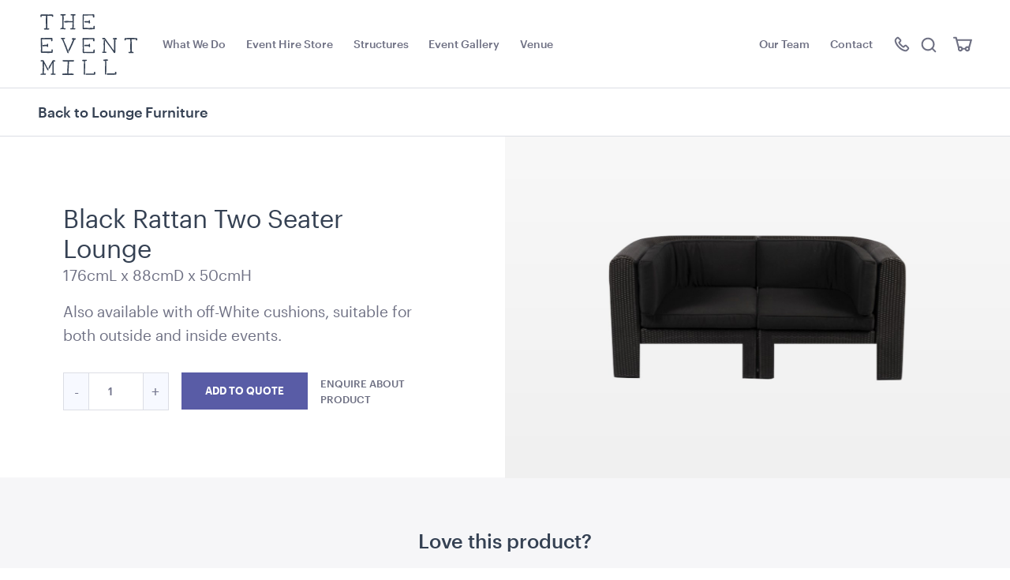

--- FILE ---
content_type: text/html; charset=UTF-8
request_url: https://www.theeventmill.com.au/product/black-rattan-two-seater-lounge-curved-176cml-x-88cmd-x-50cmh/
body_size: 25484
content:
<!DOCTYPE html>
<html class="no-js no-touchevents unknown not-ie" lang="en">
<head>
    <meta charset="UTF-8" />
    <title>Black Rattan Two Seater Lounge Curved | The Event Mill</title>
    <meta name="viewport" content="width=device-width, initial-scale=1.0">
    <link rel="pingback" href="https://www.theeventmill.com.au/wp/xmlrpc.php" />
    <meta name="theme-color" content="#1F2C40">
    <link rel="preconnect" href="https://fonts.googleapis.com">
    <link rel="preconnect" href="https://fonts.gstatic.com" crossorigin>
    <link rel="preload" href="https://www.theeventmill.com.au/app/themes/event-mill/fonts/Graphik-Regular-Web.woff2" as="font" type="font/woff2" crossorigin>
    <meta name='robots' content='index, follow, max-image-preview:large, max-snippet:-1, max-video-preview:-1' />

	<!-- This site is optimized with the Yoast SEO plugin v22.6 - https://yoast.com/wordpress/plugins/seo/ -->
	<meta name="description" content="Black rattan two seater lounge curved also available with off-white cushions, suitable for both outside and inside events." />
	<link rel="canonical" href="https://www.theeventmill.com.au/product/black-rattan-two-seater-lounge-curved-176cml-x-88cmd-x-50cmh/" />
	<meta property="og:locale" content="en_US" />
	<meta property="og:type" content="article" />
	<meta property="og:title" content="Black Rattan Two Seater Lounge Curved | The Event Mill" />
	<meta property="og:description" content="Black rattan two seater lounge curved also available with off-white cushions, suitable for both outside and inside events." />
	<meta property="og:url" content="https://www.theeventmill.com.au/product/black-rattan-two-seater-lounge-curved-176cml-x-88cmd-x-50cmh/" />
	<meta property="og:site_name" content="The Event Mill" />
	<meta property="article:publisher" content="https://www.facebook.com/theeventmill/" />
	<meta property="article:modified_time" content="2026-01-28T19:07:35+00:00" />
	<meta property="og:image" content="https://www.theeventmill.com.au/app/uploads/2024/07/LOUNGES_BLACK-RATTAN-TWO-SEATER_JUN20-scaled.jpg" />
	<meta property="og:image:width" content="2560" />
	<meta property="og:image:height" content="1707" />
	<meta property="og:image:type" content="image/jpeg" />
	<meta name="twitter:card" content="summary_large_image" />
	<script type="application/ld+json" class="yoast-schema-graph">{"@context":"https://schema.org","@graph":[{"@type":"WebPage","@id":"https://www.theeventmill.com.au/product/black-rattan-two-seater-lounge-curved-176cml-x-88cmd-x-50cmh/","url":"https://www.theeventmill.com.au/product/black-rattan-two-seater-lounge-curved-176cml-x-88cmd-x-50cmh/","name":"Black Rattan Two Seater Lounge Curved | The Event Mill","isPartOf":{"@id":"https://www.theeventmill.com.au/#website"},"primaryImageOfPage":{"@id":"https://www.theeventmill.com.au/product/black-rattan-two-seater-lounge-curved-176cml-x-88cmd-x-50cmh/#primaryimage"},"image":{"@id":"https://www.theeventmill.com.au/product/black-rattan-two-seater-lounge-curved-176cml-x-88cmd-x-50cmh/#primaryimage"},"thumbnailUrl":"https://www.theeventmill.com.au/app/uploads/2024/07/LOUNGES_BLACK-RATTAN-TWO-SEATER_JUN20-scaled.jpg","datePublished":"2016-07-11T00:41:13+00:00","dateModified":"2026-01-28T19:07:35+00:00","description":"Black rattan two seater lounge curved also available with off-white cushions, suitable for both outside and inside events.","breadcrumb":{"@id":"https://www.theeventmill.com.au/product/black-rattan-two-seater-lounge-curved-176cml-x-88cmd-x-50cmh/#breadcrumb"},"inLanguage":"en-AU","potentialAction":[{"@type":"ReadAction","target":["https://www.theeventmill.com.au/product/black-rattan-two-seater-lounge-curved-176cml-x-88cmd-x-50cmh/"]}]},{"@type":"ImageObject","inLanguage":"en-AU","@id":"https://www.theeventmill.com.au/product/black-rattan-two-seater-lounge-curved-176cml-x-88cmd-x-50cmh/#primaryimage","url":"https://www.theeventmill.com.au/app/uploads/2024/07/LOUNGES_BLACK-RATTAN-TWO-SEATER_JUN20-scaled.jpg","contentUrl":"https://www.theeventmill.com.au/app/uploads/2024/07/LOUNGES_BLACK-RATTAN-TWO-SEATER_JUN20-scaled.jpg","width":2560,"height":1707},{"@type":"BreadcrumbList","@id":"https://www.theeventmill.com.au/product/black-rattan-two-seater-lounge-curved-176cml-x-88cmd-x-50cmh/#breadcrumb","itemListElement":[{"@type":"ListItem","position":1,"name":"Products","item":"https://www.theeventmill.com.au/product/"},{"@type":"ListItem","position":2,"name":"Lounge Furniture","item":"https://www.theeventmill.com.au/event-hire/lounge-furniture/"},{"@type":"ListItem","position":3,"name":"Black Rattan Two Seater Lounge Curved &#8211; 176cmL x 88cmD x 50cmH"}]},{"@type":"WebSite","@id":"https://www.theeventmill.com.au/#website","url":"https://www.theeventmill.com.au/","name":"The Event Mill","description":"Creating memorable events that exceed expectations.","potentialAction":[{"@type":"SearchAction","target":{"@type":"EntryPoint","urlTemplate":"https://www.theeventmill.com.au/?s={search_term_string}"},"query-input":"required name=search_term_string"}],"inLanguage":"en-AU"}]}</script>
	<!-- / Yoast SEO plugin. -->


<link rel='dns-prefetch' href='//maps.googleapis.com' />
<link rel='dns-prefetch' href='//www.google-analytics.com' />

<style id='wp-emoji-styles-inline-css' type='text/css'>

	img.wp-smiley, img.emoji {
		display: inline !important;
		border: none !important;
		box-shadow: none !important;
		height: 1em !important;
		width: 1em !important;
		margin: 0 0.07em !important;
		vertical-align: -0.1em !important;
		background: none !important;
		padding: 0 !important;
	}
</style>
<link rel='stylesheet' id='wp-block-library-css' href='https://www.theeventmill.com.au/wp/wp-includes/css/dist/block-library/style.min.css?ver=6.5.3'  media='all' />
<style id='classic-theme-styles-inline-css' type='text/css'>
/*! This file is auto-generated */
.wp-block-button__link{color:#fff;background-color:#32373c;border-radius:9999px;box-shadow:none;text-decoration:none;padding:calc(.667em + 2px) calc(1.333em + 2px);font-size:1.125em}.wp-block-file__button{background:#32373c;color:#fff;text-decoration:none}
</style>
<style id='global-styles-inline-css' type='text/css'>
body{--wp--preset--color--black: #000000;--wp--preset--color--cyan-bluish-gray: #abb8c3;--wp--preset--color--white: #ffffff;--wp--preset--color--pale-pink: #f78da7;--wp--preset--color--vivid-red: #cf2e2e;--wp--preset--color--luminous-vivid-orange: #ff6900;--wp--preset--color--luminous-vivid-amber: #fcb900;--wp--preset--color--light-green-cyan: #7bdcb5;--wp--preset--color--vivid-green-cyan: #00d084;--wp--preset--color--pale-cyan-blue: #8ed1fc;--wp--preset--color--vivid-cyan-blue: #0693e3;--wp--preset--color--vivid-purple: #9b51e0;--wp--preset--gradient--vivid-cyan-blue-to-vivid-purple: linear-gradient(135deg,rgba(6,147,227,1) 0%,rgb(155,81,224) 100%);--wp--preset--gradient--light-green-cyan-to-vivid-green-cyan: linear-gradient(135deg,rgb(122,220,180) 0%,rgb(0,208,130) 100%);--wp--preset--gradient--luminous-vivid-amber-to-luminous-vivid-orange: linear-gradient(135deg,rgba(252,185,0,1) 0%,rgba(255,105,0,1) 100%);--wp--preset--gradient--luminous-vivid-orange-to-vivid-red: linear-gradient(135deg,rgba(255,105,0,1) 0%,rgb(207,46,46) 100%);--wp--preset--gradient--very-light-gray-to-cyan-bluish-gray: linear-gradient(135deg,rgb(238,238,238) 0%,rgb(169,184,195) 100%);--wp--preset--gradient--cool-to-warm-spectrum: linear-gradient(135deg,rgb(74,234,220) 0%,rgb(151,120,209) 20%,rgb(207,42,186) 40%,rgb(238,44,130) 60%,rgb(251,105,98) 80%,rgb(254,248,76) 100%);--wp--preset--gradient--blush-light-purple: linear-gradient(135deg,rgb(255,206,236) 0%,rgb(152,150,240) 100%);--wp--preset--gradient--blush-bordeaux: linear-gradient(135deg,rgb(254,205,165) 0%,rgb(254,45,45) 50%,rgb(107,0,62) 100%);--wp--preset--gradient--luminous-dusk: linear-gradient(135deg,rgb(255,203,112) 0%,rgb(199,81,192) 50%,rgb(65,88,208) 100%);--wp--preset--gradient--pale-ocean: linear-gradient(135deg,rgb(255,245,203) 0%,rgb(182,227,212) 50%,rgb(51,167,181) 100%);--wp--preset--gradient--electric-grass: linear-gradient(135deg,rgb(202,248,128) 0%,rgb(113,206,126) 100%);--wp--preset--gradient--midnight: linear-gradient(135deg,rgb(2,3,129) 0%,rgb(40,116,252) 100%);--wp--preset--font-size--small: 13px;--wp--preset--font-size--medium: 20px;--wp--preset--font-size--large: 36px;--wp--preset--font-size--x-large: 42px;--wp--preset--spacing--20: 0.44rem;--wp--preset--spacing--30: 0.67rem;--wp--preset--spacing--40: 1rem;--wp--preset--spacing--50: 1.5rem;--wp--preset--spacing--60: 2.25rem;--wp--preset--spacing--70: 3.38rem;--wp--preset--spacing--80: 5.06rem;--wp--preset--shadow--natural: 6px 6px 9px rgba(0, 0, 0, 0.2);--wp--preset--shadow--deep: 12px 12px 50px rgba(0, 0, 0, 0.4);--wp--preset--shadow--sharp: 6px 6px 0px rgba(0, 0, 0, 0.2);--wp--preset--shadow--outlined: 6px 6px 0px -3px rgba(255, 255, 255, 1), 6px 6px rgba(0, 0, 0, 1);--wp--preset--shadow--crisp: 6px 6px 0px rgba(0, 0, 0, 1);}:where(.is-layout-flex){gap: 0.5em;}:where(.is-layout-grid){gap: 0.5em;}body .is-layout-flex{display: flex;}body .is-layout-flex{flex-wrap: wrap;align-items: center;}body .is-layout-flex > *{margin: 0;}body .is-layout-grid{display: grid;}body .is-layout-grid > *{margin: 0;}:where(.wp-block-columns.is-layout-flex){gap: 2em;}:where(.wp-block-columns.is-layout-grid){gap: 2em;}:where(.wp-block-post-template.is-layout-flex){gap: 1.25em;}:where(.wp-block-post-template.is-layout-grid){gap: 1.25em;}.has-black-color{color: var(--wp--preset--color--black) !important;}.has-cyan-bluish-gray-color{color: var(--wp--preset--color--cyan-bluish-gray) !important;}.has-white-color{color: var(--wp--preset--color--white) !important;}.has-pale-pink-color{color: var(--wp--preset--color--pale-pink) !important;}.has-vivid-red-color{color: var(--wp--preset--color--vivid-red) !important;}.has-luminous-vivid-orange-color{color: var(--wp--preset--color--luminous-vivid-orange) !important;}.has-luminous-vivid-amber-color{color: var(--wp--preset--color--luminous-vivid-amber) !important;}.has-light-green-cyan-color{color: var(--wp--preset--color--light-green-cyan) !important;}.has-vivid-green-cyan-color{color: var(--wp--preset--color--vivid-green-cyan) !important;}.has-pale-cyan-blue-color{color: var(--wp--preset--color--pale-cyan-blue) !important;}.has-vivid-cyan-blue-color{color: var(--wp--preset--color--vivid-cyan-blue) !important;}.has-vivid-purple-color{color: var(--wp--preset--color--vivid-purple) !important;}.has-black-background-color{background-color: var(--wp--preset--color--black) !important;}.has-cyan-bluish-gray-background-color{background-color: var(--wp--preset--color--cyan-bluish-gray) !important;}.has-white-background-color{background-color: var(--wp--preset--color--white) !important;}.has-pale-pink-background-color{background-color: var(--wp--preset--color--pale-pink) !important;}.has-vivid-red-background-color{background-color: var(--wp--preset--color--vivid-red) !important;}.has-luminous-vivid-orange-background-color{background-color: var(--wp--preset--color--luminous-vivid-orange) !important;}.has-luminous-vivid-amber-background-color{background-color: var(--wp--preset--color--luminous-vivid-amber) !important;}.has-light-green-cyan-background-color{background-color: var(--wp--preset--color--light-green-cyan) !important;}.has-vivid-green-cyan-background-color{background-color: var(--wp--preset--color--vivid-green-cyan) !important;}.has-pale-cyan-blue-background-color{background-color: var(--wp--preset--color--pale-cyan-blue) !important;}.has-vivid-cyan-blue-background-color{background-color: var(--wp--preset--color--vivid-cyan-blue) !important;}.has-vivid-purple-background-color{background-color: var(--wp--preset--color--vivid-purple) !important;}.has-black-border-color{border-color: var(--wp--preset--color--black) !important;}.has-cyan-bluish-gray-border-color{border-color: var(--wp--preset--color--cyan-bluish-gray) !important;}.has-white-border-color{border-color: var(--wp--preset--color--white) !important;}.has-pale-pink-border-color{border-color: var(--wp--preset--color--pale-pink) !important;}.has-vivid-red-border-color{border-color: var(--wp--preset--color--vivid-red) !important;}.has-luminous-vivid-orange-border-color{border-color: var(--wp--preset--color--luminous-vivid-orange) !important;}.has-luminous-vivid-amber-border-color{border-color: var(--wp--preset--color--luminous-vivid-amber) !important;}.has-light-green-cyan-border-color{border-color: var(--wp--preset--color--light-green-cyan) !important;}.has-vivid-green-cyan-border-color{border-color: var(--wp--preset--color--vivid-green-cyan) !important;}.has-pale-cyan-blue-border-color{border-color: var(--wp--preset--color--pale-cyan-blue) !important;}.has-vivid-cyan-blue-border-color{border-color: var(--wp--preset--color--vivid-cyan-blue) !important;}.has-vivid-purple-border-color{border-color: var(--wp--preset--color--vivid-purple) !important;}.has-vivid-cyan-blue-to-vivid-purple-gradient-background{background: var(--wp--preset--gradient--vivid-cyan-blue-to-vivid-purple) !important;}.has-light-green-cyan-to-vivid-green-cyan-gradient-background{background: var(--wp--preset--gradient--light-green-cyan-to-vivid-green-cyan) !important;}.has-luminous-vivid-amber-to-luminous-vivid-orange-gradient-background{background: var(--wp--preset--gradient--luminous-vivid-amber-to-luminous-vivid-orange) !important;}.has-luminous-vivid-orange-to-vivid-red-gradient-background{background: var(--wp--preset--gradient--luminous-vivid-orange-to-vivid-red) !important;}.has-very-light-gray-to-cyan-bluish-gray-gradient-background{background: var(--wp--preset--gradient--very-light-gray-to-cyan-bluish-gray) !important;}.has-cool-to-warm-spectrum-gradient-background{background: var(--wp--preset--gradient--cool-to-warm-spectrum) !important;}.has-blush-light-purple-gradient-background{background: var(--wp--preset--gradient--blush-light-purple) !important;}.has-blush-bordeaux-gradient-background{background: var(--wp--preset--gradient--blush-bordeaux) !important;}.has-luminous-dusk-gradient-background{background: var(--wp--preset--gradient--luminous-dusk) !important;}.has-pale-ocean-gradient-background{background: var(--wp--preset--gradient--pale-ocean) !important;}.has-electric-grass-gradient-background{background: var(--wp--preset--gradient--electric-grass) !important;}.has-midnight-gradient-background{background: var(--wp--preset--gradient--midnight) !important;}.has-small-font-size{font-size: var(--wp--preset--font-size--small) !important;}.has-medium-font-size{font-size: var(--wp--preset--font-size--medium) !important;}.has-large-font-size{font-size: var(--wp--preset--font-size--large) !important;}.has-x-large-font-size{font-size: var(--wp--preset--font-size--x-large) !important;}
.wp-block-navigation a:where(:not(.wp-element-button)){color: inherit;}
:where(.wp-block-post-template.is-layout-flex){gap: 1.25em;}:where(.wp-block-post-template.is-layout-grid){gap: 1.25em;}
:where(.wp-block-columns.is-layout-flex){gap: 2em;}:where(.wp-block-columns.is-layout-grid){gap: 2em;}
.wp-block-pullquote{font-size: 1.5em;line-height: 1.6;}
</style>
<link rel='stylesheet' id='jb_styles-css' href='https://www.theeventmill.com.au/app/cache/background-css/www.theeventmill.com.au/app/themes/event-mill/dist/css/main.css?1752020824&wpr_t=1769810338'  media='all' />
<script  src="https://www.theeventmill.com.au/wp/wp-includes/js/jquery/jquery.min.js?ver=3.7.1" id="jquery-core-js"></script>
<script  src="https://www.theeventmill.com.au/wp/wp-includes/js/jquery/jquery-migrate.min.js?ver=3.4.1" id="jquery-migrate-js" defer></script>
<link rel="apple-touch-icon" sizes="180x180" href="/app/uploads/fbrfg/apple-touch-icon.png?v=3e8KROrl5d">
<link rel="icon" type="image/png" sizes="32x32" href="/app/uploads/fbrfg/favicon-32x32.png?v=3e8KROrl5d">
<link rel="icon" type="image/png" sizes="16x16" href="/app/uploads/fbrfg/favicon-16x16.png?v=3e8KROrl5d">
<link rel="manifest" href="/app/uploads/fbrfg/site.webmanifest?v=3e8KROrl5d">
<link rel="mask-icon" href="/app/uploads/fbrfg/safari-pinned-tab.svg?v=3e8KROrl5d" color="#1f2c40">
<link rel="shortcut icon" href="/app/uploads/fbrfg/favicon.ico?v=3e8KROrl5d">
<meta name="msapplication-TileColor" content="#1f2c40">
<meta name="msapplication-config" content="/app/uploads/fbrfg/browserconfig.xml?v=3e8KROrl5d">
<meta name="theme-color" content="#ffffff"><script type="text/javascript">var algolia = {"debug":false,"application_id":"0M1C7HOD0T","search_api_key":"9784be73e88eb87b203b7a7870b60688","powered_by_enabled":false,"query":"","autocomplete":{"sources":[{"index_id":"posts_product","index_name":"tem_production_posts_product","label":"Products","admin_name":"Products","position":10,"max_suggestions":10,"tmpl_suggestion":"autocomplete-post-suggestion","enabled":true}],"input_selector":"input[name='s']:not('.no-autocomplete')"},"indices":{"searchable_posts":{"name":"tem_production_searchable_posts","id":"searchable_posts","enabled":true,"replicas":[]},"posts_product":{"name":"tem_production_posts_product","id":"posts_product","enabled":true,"replicas":[]}}};</script>		<style type="text/css" id="wp-custom-css">
			.header__list-item.header__list--state{
	display: none;
}		</style>
		<noscript><style id="rocket-lazyload-nojs-css">.rll-youtube-player, [data-lazy-src]{display:none !important;}</style></noscript>

           <!-- Google Tag Manager -->
<script>(function(w,d,s,l,i){w[l]=w[l]||[];w[l].push({'gtm.start':
new Date().getTime(),event:'gtm.js'});var f=d.getElementsByTagName(s)[0],
j=d.createElement(s),dl=l!='dataLayer'?'&l='+l:'';j.async=true;j.src=
'https://www.googletagmanager.com/gtm.js?id='+i+dl;f.parentNode.insertBefore(j,f);
})(window,document,'script','dataLayer','GTM-W9ST89N');</script>
<!-- End Google Tag Manager -->
        <script>
        window.ALGOLIA_PREFIX = 'tem_production_';
    </script>
    <style id="wpr-lazyload-bg-container"></style><style id="wpr-lazyload-bg-exclusion"></style>
<noscript>
<style id="wpr-lazyload-bg-nostyle">.has-error .form-control{--wpr-bg-999fae5c-3cb6-4d6a-9197-640b052776e9: url('https://www.theeventmill.com.au/app/themes/event-mill/img/failed.svg');}</style>
</noscript>
<script type="application/javascript">const rocket_pairs = [{"selector":".has-error .form-control","style":".has-error .form-control{--wpr-bg-999fae5c-3cb6-4d6a-9197-640b052776e9: url('https:\/\/www.theeventmill.com.au\/app\/themes\/event-mill\/img\/failed.svg');}","hash":"999fae5c-3cb6-4d6a-9197-640b052776e9","url":"https:\/\/www.theeventmill.com.au\/app\/themes\/event-mill\/img\/failed.svg"}]; const rocket_excluded_pairs = [];</script></head>
    <body class="product-template-default single single-product postid-7459">
        <span class="page-spinner">
            <div class="lds-ring"><div></div><div></div><div></div><div></div></div>
        </span>
        
                    <!-- Google Tag Manager (noscript) -->
<noscript><iframe src="https://www.googletagmanager.com/ns.html?id=GTM-W9ST89N"
height="0" width="0" style="display:none;visibility:hidden"></iframe></noscript>
<!-- End Google Tag Manager (noscript) -->
        
                            
                    <nav class="keyboard-nav">
	<a href="#content">Skip to Content</a>
	<a href="#main-nav">Skip to Navigation</a>
	<a href="#search">Skip to Search</a>
</nav>

<header class="header header--white">
	<div class="header__menu flex">
		<a class="header__logo" href="/" rel="home" title="The Event Mill">
			<span class="sr-only">The Event Mill</span>
			<svg version="1.1" xmlns="http://www.w3.org/2000/svg" xmlns:xlink="http://www.w3.org/1999/xlink" x="0px" y="0px"
	 viewBox="0 0 461.6 297.3" style="enable-background:new 0 0 461.6 297.3;" xml:space="preserve">
<g>
	<path class="st0" d="M68.1,179c0.2-2.2,0.5-5.3-1.9-6.5c-1.1-0.5-2.1-0.6-2.8-0.1c-1.4,1-1.3,3.5-1.1,5.5c0,0.4,0.1,0.8,0.1,1.2
		c0,1.6-0.2,2.6-0.5,2.9c-0.3,0.3-1.1,0.2-2.2,0.2c-0.6,0-1.2-0.1-1.9-0.1c-2.6,0-5.3,0-7.9,0c-5.1,0-10.5,0-15.6,0
		c-1.6,0-3.2,0.1-4.9,0.2c-2.4,0.1-4.9,0.3-7.1,0.1c-0.9-0.1-1.7-0.1-2-0.2c0-0.1,0-0.2,0-0.3c0-0.4-0.1-1-0.3-1.7
		c-0.2-0.7-0.2-1.6-0.2-2.4c0-0.5,0-0.9-0.1-1.3c-0.1-2.1-0.2-4.2-0.2-6.3l0.1,0.2v-5h-0.1c0-2.1,0.1-4.1,0.1-6.1
		c0.1-5.7,0.2-11.7-0.1-17.5c-0.1-1-0.1-2-0.2-2.9c-0.2-2.8-0.4-5.8-0.2-8.6c0-0.4,0-1,0-2c0-0.7-0.1-2,0-2.6c1-0.2,4.3,0.2,5.5,0.3
		c1,0.1,1.6,0.2,1.9,0.2c1.8,0,3.7-0.1,5.5-0.2c1.2-0.1,2.4-0.1,3.6-0.2c2-0.1,4.1,0,6,0.1c1.7,0.1,3.5,0.2,5.3,0.2
		c1.5,0,3.1,0,4.9,0.1c3.1,0.1,6.3,0.3,9.2-0.2c0,0.3-0.1,0.6-0.1,1c-0.5,3.7-0.7,6.4,0.5,7.5c0.7,0.7,1.5,1,2.4,0.8
		c1.4-0.2,2.5-1.4,2.7-2c0.5-0.9,0.3-2.4,0-4.2c-0.1-0.3-0.1-0.6-0.1-0.8c-0.1-0.5,0-1.3,0.1-2.2c0.2-2.3,0.5-5.1-1.6-6.1
		c-0.6-0.3-1.8-0.3-4.4-0.2c-0.4,0-0.8,0-1,0c-0.8,0-1.6,0.1-2.4,0.2c-0.4,0-0.8,0.1-1.2,0.1c-3,0.2-5.7,0-8.6-0.3
		c-2.1-0.2-4.3-0.3-6.6-0.3c-2.4,0-4.7,0.3-6.9,0.5c-2.2,0.2-4.4,0.5-6.7,0.5c-1,0-2.3-0.2-3.6-0.3c-2.9-0.4-5.9-0.8-8.2,0.2
		c0,0,0,0,0,0c0,0,0,0,0,0l-0.7-0.4l-0.6,0.6c-0.2,0.2-0.3,0.5-0.3,0.8c0,0.2-0.1,0.5-0.4,1.2c-0.6,1.5-0.3,3.9,0,6.1
		c0.1,0.7,0.2,1.5,0.2,2c0,0.5,0.1,1,0.1,1.6c0,0.5,0.1,1.1,0.1,1.6c0.4,4.6,0.3,8.8,0.1,14.2c-0.1,3.3-0.1,6.7-0.1,9.9
		c0,1.3,0.2,2.5,0.4,3.7c0.2,0.9,0.3,1.7,0.4,2.6h-1.4l0.8,1.5c0.9,1.6,0.2,6,0,7.5c0,0.3-0.1,0.5-0.1,0.6c-0.4,3-0.3,6.8-0.2,10.2
		c0.2,4,2.3,4,4.7,4c0.3,0,0.7,0,1.1,0c2.4,0.1,4.8,0,7.1,0c3.2-0.1,6.4-0.2,9.6,0.1l1.7,0.2c2.7,0.3,5.3,0.6,7.9,0.6
		c0.6,0,1.2,0,1.8,0c3.7-0.2,7.5-0.3,11.2-0.3c1.3,0,2.5,0,3.8-0.1c2.3,0,3.7-0.5,4.5-1.3c1-1.1,1-2.5,0.9-4.2c0-0.7-0.1-1.5,0-2.4
		C68,179.9,68.1,179.5,68.1,179z"/>
	<path class="st0" d="M204.4,25c0,1.5,0,3,0.1,4.5c0.2,3.8,0.2,7.7,0.2,11.5c0,3,0,6.1,0.1,9.2c0.2,7.3,0.3,15.9-0.2,23.7
		c0,0.1,0,0.4-0.1,0.7c-0.1,1.3-0.2,2.3,0,2.8c0.5,2.5,1.4,2.8,3.4,2.9c0.3,0,0.6,0,1,0.1c1.1,0.1,2.3,0.2,3.5,0.2
		c1.9,0,3.8-0.1,5.7-0.1c3-0.1,6-0.2,8.9-0.1c3.5,0.2,7.1,0.3,10.7,0.3c3,0,5.9,0,8.8-0.1c2.9,0,5.9-0.1,8.8-0.1c0.5,0,0.9,0,1.2,0
		c2.3,0.1,2.6-0.6,3.1-3.1c0.6-2.9,0.7-6.2,0.3-8.6c0-0.1,0-0.4,0-0.7c0.1-1.1,0.1-1.9-0.4-2.3c-0.9-1-1.8-1.2-2.4-1.2
		c-1.4,0.1-2.3,1.3-2.7,2c-0.9,1.4-0.8,3.3-0.6,5.2c0.1,1.5,0.2,3-0.3,3.6c-1.5,0-3-0.4-4.5-0.7c-1.1-0.2-2.2-0.5-3.4-0.7l-0.1,0
		c-2-0.1-4,0-5.9,0.2c-1,0.1-1.9,0.1-2.9,0.1c-5.3,0.2-11.2,0-16.9-0.2l-2.9-0.1c-0.6,0-1.3,0-2.1,0c-1.6,0.1-3.9,0.2-4.8-0.4
		c-0.6-0.4-0.6-0.5-0.5-1.7c0-0.4,0.1-0.8,0.1-1.2c0.1-2.4,0.2-5,0.1-7.3c0-1.4-0.1-2.8-0.1-4.2c-0.1-2.9-0.2-5.9-0.2-8.8
		c0-0.9,0-1.9,0-2.8c0-2.6,0-5.1,0.1-7.8l0.1-2.1c0.2-3.6,0.4-7.2,0.2-11c0-0.5-0.1-1.2-0.1-1.9c-0.2-2.1-0.4-5,0.1-6.4
		c0.3-0.7,0.4-0.8,0.4-0.8c0.1,0,0.4,0,0.7,0c0.6,0,1.4,0,2.3,0.1c0.7,0,1.5,0,2.3,0c1.5-0.1,2.6-0.1,4,0c3.7,0.2,7.5,0,10.4-0.3
		c7-0.6,14.5-0.3,19.5,0c1.5,0.1,1.9,0.4,2,0.6c0.2,0.3,0.1,1.1-0.1,1.9c-0.3,1.5-0.7,3.6,0.7,5.5c0.6,0.8,1.6,1.4,2.7,1.5
		c1,0.1,1.9-0.2,2.6-0.8c1.1-0.9,1-1.6,0.9-2.3c0-0.3-0.1-0.5,0-0.8c0.3-2.1,0.2-4.3-0.1-6.9c-0.1-0.7-0.2-1.3-0.4-1.7h1.4l-1.6-0.5
		c-0.9-1.8-2.5-2.1-5.6-2l-3,0.2l0.5,0.3c-2.5,0-5-0.1-7.5-0.1c-3.6,0-7.4-0.1-10.9-0.1c-3.2,0-6.5,0-9.6,0.1
		c-1.3,0-2.5,0.1-3.7,0.2c-0.7,0.1-1.5,0.1-2.2,0.2c-0.4,0-1.1-0.1-1.8-0.2c-1.3-0.2-2.8-0.4-3.8,0c-0.9-0.9-1.7-1.3-2.6-1
		c-2.8,0.9-2.7,9.1-2.7,9.2C204.4,22,204.4,23.5,204.4,25z"/>
	<path class="st0" d="M204.7,133.2c0,3,0,6.1-0.1,9c-0.1,4.6-0.3,9.3,0,13.8l0.1,1c0.4,4.9,0.7,9.2,0.4,14.4
		c-0.2,3.4-0.3,6.9-0.3,10.4v0.1c0,5.5,0.9,6.6,1.8,7c0.4,0.2,1,0.2,1.8-0.3c1.9,0.6,3.7,0.4,5.6,0.3c0.8-0.1,1.5-0.1,2.2-0.1
		c4.3-0.1,9.1,0,14.4,0.2c2.3,0.1,4.6,0.1,6.9,0.2c2.3,0,4.5,0,6.7,0.1l0.9,0c1.9,0.1,3.8,0.2,5.8,0.2c1.8,0,3.6-0.1,5.3-0.4
		c3-0.5,3.2-1.3,3.4-4.2c0.1-0.8,0-1.6,0-2.4c0-0.4,0-0.7,0-1.1c0-0.2,0-0.7,0.1-1.2c0.3-3.6,0.3-5.5-0.6-6.4
		c-1.3-1.3-2.4-1.3-3.1-1c-1.1,0.5-2.7,2.2-2.6,10.9c-7.1-0.1-14.3,0-21.3,0c-3.7,0-7.3,0-10.9,0c-0.4,0-0.9,0-1.5,0
		c-5.6,0.1-8.7-0.1-9.2-0.7c-0.6-0.9-0.2-3.8,0-5.7c0.1-1.3,0.3-2.3,0.2-3.1c-0.1-1.3-0.1-2.6-0.2-3.9c-0.3-6.1-0.5-11.8-0.4-17.7
		c0-2.4,0.1-4.8,0.2-7.2c0.1-2.9,0.2-5.8,0.2-8.7c0-0.8-0.1-1.6-0.1-2.5c-0.1-2.5-0.2-5,0-7.4c3.9,0.6,8.4,0.4,12.5,0.2
		c1,0,1.9-0.1,2.8-0.1l2-0.1c4.7-0.3,9.5-0.6,14-0.4c0.5,0,1.3,0,2.2-0.1c1.9-0.1,7.6-0.3,8.3,0.6c0.4,0.5,0.1,1.6-0.1,2.7
		c-0.3,1.3-0.5,2.7,0.1,3.9c1.2,2.5,2.7,2.2,4,1.9c0.5-0.1,1.1-0.2,1.8-0.2h1.2l-0.2-1.2c-0.2-1.5-0.3-3-0.3-4.5c0-1,0-2.1-0.1-3.2
		l0-0.8c-0.2-3.5-0.6-4.6-4.7-4.8c-1.9-0.1-3.9-0.1-5.8-0.1c-1.4,0-2.8,0-4.2,0c-7.5-0.2-15.2,0-22.7,0.3c-1.8,0.1-3.7,0.1-5.4,0.2
		c-0.6,0-1.6-0.1-2.6-0.2c-0.6-0.1-1.2-0.1-1.7-0.2c-0.3,0-0.7-0.1-1.2-0.2c-1.9-0.4-4-0.8-5,0.3c-1.6,1.5-1.3,5.2-0.8,9.9
		C204.6,131.7,204.7,132.7,204.7,133.2z"/>
	<path class="st0" d="M164.5,222.3c-0.5-0.4-1.7-0.6-7.1-0.5c-0.3,0-0.5,0-0.6,0c-8.6-0.5-17.4-0.4-25.9-0.3c-2.9,0-5.8,0-8.7,0
		c-0.5,0-1.2-0.1-1.9-0.1c-2-0.2-4.3-0.4-5.6,0.2c-1.9,0.9-2.1,2.1-2,2.8c0.1,1.4,1.5,2.5,3.6,3c1.9,0.4,4.1,0.3,6.2,0.3
		c1,0,2-0.1,2.9,0c2.5,0.1,5.2,0,7.8,0c1,0,1.9,0,2.9,0c-0.2,2.8-0.2,5.6-0.2,8.4c0,2.7,0,5.6-0.2,8.4c-0.1,2.1-0.2,4.1-0.4,6.2
		c-0.3,5-0.7,10.3-0.7,15.3c-0.1,3,0,6,0,8.9c0,2,0.1,3.9,0.1,5.9c0,1.6-0.3,2-0.3,2.1c-0.2,0.2-1.1,0-1.9-0.1
		c-0.7-0.1-1.5-0.2-2.5-0.3c-2.3-0.1-4.5,0-7.2,0.2c-0.8,0.1-1.9,0.1-3,0c-2-0.1-4.1-0.1-5.6,0.5c-0.3,0.1-0.5,0.2-0.7,0.3
		c-1.3,0.4-2.2,0.9-2,3.1c0.2,3.1,3.4,3,5.5,2.9c0.3,0,0.6,0,0.9,0c2,0,4-0.1,5.9-0.2c1.9-0.1,3.8-0.2,5.7-0.2
		c1.4,0,2.9,0.2,4.4,0.3c1.5,0.2,3.1,0.4,4.6,0.4c2.7,0,5.4-0.2,8-0.3c2.6-0.1,5.3-0.3,8.1-0.3c0.5,0,1.1,0.1,1.8,0.1
		c2.9,0.3,6.9,0.6,7.7-2.1c0.5-1.7-0.2-2.6-0.7-3c-0.9-0.8-2.3-0.8-3.5-0.5c-1.9-1.5-6.4-1.3-11.9-1c-1.2,0.1-2.2,0.1-2.9,0.1
		c-0.2,0-0.6,0-1.1,0.1c-0.9,0.1-3.4,0.3-4.1,0.1c-0.4-0.7-0.6-3.2,0.3-11.4c0.1-0.6,0.1-1.2,0.2-1.5c1-14.6,1.6-27.3,1.9-39.1
		l0-0.6c0-0.5,0-2,0-2.7c0.6-0.1,1.9,0.1,2.4,0.1c0.4,0,0.8,0.1,1,0.1c0,0,0,0,0,0c2.4-0.1,4.8,0,7.2,0.1c1.8,0.1,3.7,0.1,5.6,0.1
		c0.1,0,6.2-0.2,7.2-2.8C166,224.7,166,223.6,164.5,222.3z"/>
	<path class="st0" d="M352.5,120.2c-0.5,0-1,0.1-1.3,0.1c-0.4,0-0.9,0-1.5,0c-2.8,0-7-0.1-7.4,3.1c-0.1,1.3,0.1,2.2,0.8,2.7
		c1,0.9,2.6,0.5,3.9,0.1c0.6-0.2,1.5-0.4,1.8-0.3c0.1,0.2,0,0.6-0.1,1.2c-0.1,0.4-0.2,0.8-0.2,1.2c-0.1,6.6-0.2,13.2-0.3,19.8
		c-0.2,9.8-0.3,19.9-0.4,29.9c-1.3-2.2-3-4.2-4.6-6.1c-1.3-1.5-2.5-3-3.6-4.5c-0.7-1.1-1.4-2.2-2.1-3.2c-1.2-1.9-2.4-3.8-3.7-5.6
		c-2.3-3.1-4.5-6.1-6.6-9c-3-4.1-5.8-7.9-8.8-11.9c-1.4-1.9-2.7-4-4-5.9c-1.4-2.1-2.8-4.3-4.4-6.5c-0.3-0.4-0.6-0.9-0.9-1.4
		c-0.8-1.3-1.6-2.7-3.1-3.5c-2.1-1-5-0.8-7.9-0.4c-0.3,0-0.5,0-0.8,0.1c-0.9,0.1-1.9,0.1-2.5,0.9c-0.5,0.6-0.7,1.3-0.6,2.4
		c0.1,1.3,0.4,2.2,1.7,2.3c0.2,0,0.4,0,0.6,0.1c1.4,0.6,2.7,0.5,3.9,0.5c0.7,0,1.3,0,1.9,0.1c2,0.4,2.5,1.2,3.6,3
		c0.2,0.4,0.5,0.8,0.8,1.3c0.2,0.3,0.5,0.8,0.7,1.2c0.9,1.5,1.9,3.4,3.4,4.2c0.9,2.1,2.5,4.1,4.1,6.1c0.7,0.9,1.4,1.8,2,2.5
		c1.3,2.2,2.9,4.2,4.4,6.2c0.5,0.6,1,1.3,1.4,1.9c1.4,2,2.9,3.9,4.3,5.8c2.6,3.4,5.2,6.9,7.7,10.6c1.5,2.3,3.2,4.6,4.8,6.8
		c1,1.4,2,2.8,3.1,4.3l0,0.7l0.3,0.1c0.1,0.2,0.2,0.4,0.4,0.6l1.3,1.8l0-0.1c0.3,0.5,0.6,0.9,0.9,1.4c0.2,0.3,0.4,0.6,0.5,0.9
		c0,0.1,0,0.1,0,0.2c0,0.1,0.1,0.5,0.5,0.8c0.8,1.3,1.9,2.7,3.6,2.7c0.5,0,1.1-0.1,1.7-0.4c2.4-1.1,2.3-5.1,2.3-7.7
		c0-0.3,0-0.5,0-0.8c0-2.6,0-5.2,0-7.8c0-4.7-0.1-9.5,0.2-14c0.2-2.4,0.1-4.7,0-6.9c-0.1-1.9-0.1-3.9,0-5.9c0.1-1.1,0.1-2.3,0.2-3.4
		c0.3-5.1,0.6-10.4,0-15.4c1.9,0.4,4.4,0.1,5.7-0.8c1.2-0.8,1.6-2.2,0.9-3.6C360.4,119.9,356.5,120,352.5,120.2z"/>
	<path class="st0" d="M13.5,24.6c0.7,0.4,1.9,0.6,3.4-0.9l0.2-0.2l0.1-0.3c0.3-1.2,0.4-2.4,0.3-3.7l0-0.2c-0.1-0.2-0.1-0.4-0.1-0.5
		c0.1,0,0.1,0,0.2,0.1l0.3,0.1l0.3-0.1c0.9-0.3,2.7-0.3,3.9-0.3c0.4,0,0.7,0,1.1,0c1-0.1,2.1,0,3.1,0.1c1.5,0.1,2.9,0.1,4.3,0.1
		c1.3,0,2.6,0,3.8,0l0.7,0c0.8,0,1.5,0.1,1.8,0.1c0,0.3,0,0.9,0,1.5c0,0.4-0.1,0.8-0.1,1.2c0,1.1-0.1,2.2-0.1,3.3
		c0,2.1-0.1,4.3-0.2,6.5c-0.4,9.4-0.1,18.7,0.1,27.7c0.2,5.4,0.3,11,0.4,16.6c-2.2-0.2-6.4-0.3-8.2,1.3c-0.6,0.6-0.9,1.4-0.8,2.3
		c0.4,3.1,4.2,2.8,6.7,2.5c0.7-0.1,1.4-0.1,1.9-0.1c0.9,0.1,2,0.2,3.1,0.3c1.7,0.2,3.5,0.4,5.2,0.4c0.7,0,1.4,0,2-0.1
		c0,0,4.3-0.6,5.1-2.9c0.2-0.7,0.2-1.8-1.2-3c-0.9-0.8-2.4-0.5-4.1-0.2c-1,0.2-2.7,0.5-3.2,0.2c-0.1-0.3-0.1-1.2-0.1-2.6
		c0-0.2,0-0.4,0-0.5c-0.1-2.1-0.1-3.7-0.1-5.5c0-1.5,0.1-2.9,0.1-4.4c0.1-4.5,0.3-9.1-0.1-13.5c-0.5-5.2-0.3-10.8-0.1-16.3
		c0.1-2.4,0.2-4.8,0.2-7.2c0-0.2,0-0.7,0-1.3c-0.1-1.4-0.2-5.6,0.1-6.6c0.4-0.2,1.1-0.1,2,0.1c0.5,0.1,1.1,0.2,1.6,0.2c0,0,0,0,0,0
		c1.9,0.1,3.7-0.1,5.5-0.2c2-0.1,4.1-0.2,6.2-0.1c0.2,0,0.5,0,0.9,0c1,0,3.8-0.1,4.4,0.3c0.3,0.3,0.2,0.9,0.2,1.6
		c-0.1,0.9-0.1,2,0.7,2.7c0.5,0.5,1.4,0.7,2.5,0.6c0.8-0.1,1.4-0.4,1.9-1c1.2-1.5,0.7-4.3,0.4-6.5c-0.1-0.6-0.2-1.1-0.2-1.6
		l-0.1-0.7l-0.6-0.2c-4.8-1.6-10-1.2-15-0.9c-3,0.2-5.8,0.4-8.4,0.2c-2.9-0.2-5.9-0.2-8.7-0.1c-2.4,0-4.8,0-7.2-0.1
		c-2.1-0.1-4.3,0-6.4,0c-2.1,0-4.2,0.1-6.3,0l-0.4,0c-2.7-0.1-3.9,0-4.8,3.4C11.1,17.6,11.1,23.3,13.5,24.6z M39.4,72.8
		C39.4,72.8,39.4,72.8,39.4,72.8C39.4,72.8,39.4,72.8,39.4,72.8L39.4,72.8z"/>
	<path class="st0" d="M453.9,123c-1.1-2.8-2.3-2.8-4.3-2.7c-0.3,0-0.6,0-1,0.1c-1.7,0.1-3.5,0.1-5.2,0l-0.4,0
		c-2.7-0.2-5.2-0.4-7.9-0.3c-4.4,0.1-8.9,0.1-13.2,0.1c-6.7,0-13.7-0.1-20.6,0.4l-0.6,0c-3.8,0.3-4.5,0.7-4.6,5v1.8
		c0,0.2,0,0.4-0.1,0.6c-0.1,0.8-0.3,2,0.5,2.7c0.6,0.6,1.4,0.9,2.2,0.8c1.3-0.2,2.4-1.3,3-2.3c0.7-1.3,0.5-2.2,0.4-2.7
		c0.2-0.1,0.5-0.2,1-0.4c0.9-0.4,2.8-0.3,4.2-0.2c0.9,0.1,1.7,0.1,2.4,0.1l1.5-0.1c3.5-0.2,7.5-0.4,10.7,0.1
		c0.6,5.3,0.8,12.1,0.5,20.1c-0.2,6.2-0.1,12.7-0.1,18.9c0,3.2,0.1,6.3,0.1,9.4c0,0.4,0,1,0.1,1.7c0.1,1.9,0.3,7-0.6,7.7
		c-0.4,0.3-1.6,0.1-2.5-0.1c-1.8-0.3-4.3-0.7-5,1.5c-0.6,1.5-0.2,2.4,0.2,3c0.9,1.2,2.7,1.5,4.8,1.5c1.1,0,2.3-0.1,3.5-0.2
		c0.4,0,0.8-0.1,1.1-0.1c4.2-0.2,8.4-0.3,12.7-0.3h1l0-1.7c0-2-0.1-2.6-1.9-3.2c-0.2-0.1-0.5-0.2-0.8-0.3c-1.6-0.7-4.1-0.8-6.1-0.6
		c0-1.3,0-2.7,0-4c0-6.1-0.1-11.9,0.3-18c0.5-7.2,0-14.5-0.4-21.6c-0.3-4.5-0.6-9.1-0.6-13.7c1.6,0,3.1-0.1,4.6-0.1
		c3.5-0.1,6.8-0.2,10.4,0.1c0.3,0,0.8,0,1.3,0c0.7,0,2.2,0,2.6,0.2l0.6,0.3l0.1-0.1v3l0.1,0.2c0.8,1.4,1.9,1.8,2.6,1.9
		c0.7,0.1,1.8,0,3-1.1C455,129.2,454.5,124.4,453.9,123z"/>
	<path class="st0" d="M120.1,44.5l0,0.4c0,1.4,0.3,2.5,1,3.2c1.1,1.2,2.9,1.2,4.7,1.2c0.4,0,0.8,0,1.2,0c2.5,0.2,5,0,7.5-0.2
		c2-0.1,4.1-0.3,6-0.2c2.2,0.1,4.1,0,6-0.2c1-0.1,1.9-0.1,2.9-0.1c2-0.1,3.9,0,5.9-0.1c0.1,0,0.3,0,0.6,0c0.5,0,1.8-0.2,2.2,0
		c0.2,0.1,0.3,0.1,0.3,0.1c0,0,0,0.1,0,0.1c0,0.3-0.1,0.9,0,1.6c0.4,2.3,0.1,4.9-0.1,7.4c-0.1,0.9-0.1,1.8-0.2,2.7
		c-0.2,0.3-0.2,0.7,0,1.1c0,0.2,0,0.5,0,0.7c0,2-0.2,4-0.3,6.2c-0.1,0.8-0.1,1.5-0.2,2.2c-0.1,0.7-0.1,1.4-0.1,1.9
		c0,2.2,0,2.6-2.2,2.8c-1.6,0.1-6.8,0.5-7.4,2.8c-0.3,1,0.4,2,1.8,2.8c0.6,0.4,1.5,0.5,2.7,0.5c1.1,0,2.4-0.1,3.9-0.3
		c0.9-0.1,1.7-0.2,2.2-0.2c0.5,0,1.2,0.1,2.1,0.1c3.9,0.4,9.3,0.8,10.6-1.9c0.2-0.5,0.8-1.9,0-2.9c-0.9-1.2-2.9-1-5-0.7
		c-0.9,0.1-2.3,0.3-2.8,0.1c-0.1-0.5,0.1-1.9,0.1-2.5c0-0.5,0.1-0.9,0.1-1.1c0.2-4,0.1-7.8,0.1-11.4c0-1.9-0.1-3.8-0.1-5.7
		c0-2.8,0.2-5.6,0.4-8.4c0.2-3.6,0.5-7.3,0.3-11.1c-0.1-3.1-0.1-6-0.1-9.1c0-1,0-2.1,0-3.1c0-0.3,0-0.9-0.1-1.5
		c-0.1-1-0.3-3.1-0.1-3.5c0.3-0.6,1-0.6,2.4-0.7c0.4,0,0.8,0,1.2,0l0.6,0c3.1-0.2,4.2-0.4,4.5-4.3l0.1-1.1H172
		c-4.2,0-8.5-0.1-13.2-0.2c-0.4,0-1-0.1-1.6-0.1c-3.4-0.3-6.3-0.4-7.4,1.1c-0.4,0.5-0.6,1.4,0.1,2.8c0.9,1.8,3.4,1.7,5.3,1.6
		c0.7,0,1.4-0.1,1.8,0c0.4,0.1,0.7,0.1,1,0.2c-0.1,0.4-0.1,0.8,0,1.3c0.3,1.4,0.2,3,0.1,4.5c0,0.7-0.1,1.3-0.1,2
		c0,2.6,0.1,5.1,0.2,7.7c0.1,3.3,0.2,6.8,0.2,10.2c-3.1-0.6-6.3-0.4-9.5-0.3c-2,0.1-4,0.2-6,0c-3.3-0.2-6.2-0.3-9-0.2
		c-0.6,0-1.5,0-2.5,0c-5-0.2-9.3-0.1-11,1.6L120.1,44.5z M158.3,60.8c0,0,0-0.1,0-0.2C158.3,60.7,158.3,60.7,158.3,60.8L158.3,60.8z
		"/>
	<path class="st0" d="M42.8,254.6c-2.8-6.2-6-11.9-9.5-18.3c-0.8-1.3-1.5-2.5-2.2-3.8c-0.6-1.1-1.2-2.2-1.9-3.4
		c-0.2-0.4-0.5-1.1-0.8-1.9c-1-2.5-1.7-4.2-2.6-4.8c-1.6-1-4.6-0.8-7-0.6c-0.7,0-1.3,0.1-1.7,0.1h-0.1c-1.4,0-3.7,0-4.5,1.5
		c-0.4,0.8-0.2,1.9,0.7,3c1.4,1.8,3.5,1.3,5.1,0.9c0.9-0.2,1.7-0.4,2.2-0.2c1.7,0.7,1.7,2.9,1.5,5.9c0,0.4,0,0.8-0.1,1.1
		c-0.1,2.3,0,4.3,0.1,6.6l0,0.4c0.6,9.6,0,19.5-0.5,29.1c-0.1,2.2-0.2,4.4-0.4,6.6c0,0.6,0.1,1.4,0.3,2.4c0.2,0.9,0.6,3.6,0.2,4.2
		c-0.5,0.1-1.8,0-2.3-0.1c-0.4,0-0.7-0.1-1-0.1l-0.6,0c-1.9,0.1-5.4,0.2-5.6,2.9c0,0.6,0,1.4,0.6,2c0.6,0.6,1.5,0.6,2.4,0.6
		c0.3,0,0.6,0,1,0c1.3,0.1,2.6,0.1,4,0.1c3.2,0,6.3-0.1,9.4-0.3c0.1,0,0.2,0,0.5,0c2.7,0.3,3.4,0.3,3.9,0.1c0.6-0.2,2.6-1.4,3-3
		c0.2-0.8-0.1-1.6-0.7-2.2c-0.6-0.6-1.6-0.5-3.1-0.4c-0.3,0-0.5,0.1-0.7,0.1c-0.4,0-0.8,0-1.3,0c-1.2,0.1-3.6,0.2-3.9-0.5
		c-0.3-0.5-0.2-1.6-0.1-2.4c0-0.4,0.1-0.7,0.1-1.1c-0.1-1.7,0-3.2,0.1-4.9c0.1-0.9,0.1-1.8,0.2-2.8c0.6-11.4,0.6-23,0.6-34.3
		c2.4,3.6,4.8,8.1,7.3,13.8c0.2,0.4,0.4,1,0.8,1.7c5.7,12.8,8.7,17,11.2,16.2c0.6-0.2,1-0.6,1.2-1.1c0.8-2-1.3-5.8-4-10.6
		C43.6,256.2,43.1,255.1,42.8,254.6z"/>
	<path class="st0" d="M79.4,283.5c-1.1-0.8-2.7-0.5-4.3-0.2c-1,0.2-2.4,0.4-2.8,0.1c-0.8-0.6-0.6-5-0.5-6.4c0-0.3,0-0.6,0.1-0.9
		c0.1-3.5,0.1-7.1,0.1-10.6c0-3.9-0.1-8,0.1-11.9c0.4-6.3,0.5-12.7,0.5-21.2c0-0.3,0-0.6,0-1.1c0-1-0.2-3.5,0.1-4
		c0.2-0.2,1.4,0.1,1.9,0.2c0.9,0.2,1.7,0.4,2.5,0.2c2-0.6,2.9-1.5,2.8-2.7c-0.3-2.1-4.1-3.1-6-3.2c-2-0.1-5-0.2-6.9,1.4
		c-0.7,0.7-1.2,2-1.7,3.2c-0.3,0.7-0.6,1.4-0.8,1.9c-2,3.4-4.1,7-5.9,10.6l-0.1,0.1c-0.4,0.3-0.8,0.7-1,1.2
		c-0.2,0.2-0.4,0.4-0.4,0.7c-2.1,2.2-3.7,5.6-5,8.5l-2.5-3.8l1.8,5.5l-0.1,0.3c-0.2,0.4-0.5,1-0.9,1.6c-1.3,2.4-2.3,4.3-2.2,5.8
		c0.1,1.4,0.3,3.1,1.5,3.4c1.5,0.4,2.7-1.5,4.1-3.9c0.5-0.9,1-1.7,1.5-2.5c0.9-1.5,1.7-2.8,2.5-4.3l0.3-0.6l-0.4-0.5
		c1.1-0.7,2.3-3,4.6-7.9c1.1-2.3,2.8-5.9,4.2-7.9c-0.3,4.2-0.2,8.4,0,12.5c0.1,2.3,0.2,4.7,0.2,7c0,2.9-0.1,5.8-0.1,8.6
		c-0.1,5.7-0.2,11.6,0.1,17.2c0.1,1.1,0.1,2.3,0,2.5c-0.2,0.2-1.2,0.3-2.1,0.3c-0.4,0-0.8,0.1-1.3,0.1c-2.5,0.2-4,0.9-4.5,2
		c-0.2,0.5-0.4,1.4,0.5,2.5c0.9,1.2,2.9,1.1,4.2,1.1c0.2,0,0.3,0,0.4,0c1.4,0.1,2.8,0.1,4.2,0.1c1.4,0,2.9,0,4.3,0
		c1.3,0,2.6,0,3.9,0c1.1,0,4.5-0.4,5.1-2.2C81.3,285.4,80.7,284.4,79.4,283.5z"/>
	<path class="st0" d="M112.9,80.4c1.6,0,3,0,4.4,0c0.3,0,1,0.1,1.7,0.2c1.5,0.2,2.8,0.3,3.8,0.3c1.2,0,2.1-0.2,2.6-0.6
		c0.5-0.5,2.1-1.8,1.5-3.3c-0.7-1.8-3.8-1.8-7-1.8c-0.4,0-0.6,0-0.7,0c-1.8-0.3-1.8-0.6-1.8-2.9c0-0.4,0-0.8,0-1.2
		c-0.1-1.7,0-3.3,0-5.1c0-0.9,0-1.7,0-2.6c-0.1-4.3,0-8.6,0.1-12.8c0.1-3.2,0.1-6.5,0.1-9.8c0-2.4,0.1-4.9,0.1-7.3
		c0-2.4,0.1-4.9,0.1-7.3c0-0.7-0.1-1.7-0.2-2.6c-0.2-2-0.4-4.4,0.1-6c2.4,0.1,8.6-0.1,9.8-2.4c0.3-0.5,0.5-1.6-0.7-2.9
		c-1-1.1-3-1-5.7-0.7c-0.6,0.1-1.3,0.1-1.7,0.1c-0.6,0-1.2,0-1.8,0c-1.2,0-2.4,0-3.7,0c-0.8,0-1.9-0.1-3-0.2c-1.7-0.1-3.3-0.3-4.5,0
		c-0.3,0.1-2.6,0.7-3.3,2.4c-0.2,0.5-0.4,1.4,0.3,2.4c0.3,0.4,0.6,1,5.1,1.2c1.2,0.1,2.7,0.1,3.7,0.1c0,9.9-0.2,19.7-0.5,29.1
		c-0.2,9.1-0.4,18.6-0.4,28c-0.7,0-1.5,0.1-2.4,0.2c-0.4,0-0.8,0.1-0.9,0.1l-0.5,0c-3.5,0.1-4.3,0.5-4.6,4.6l-0.1,1.2l1.2-0.2
		C106.7,80.3,109.9,80.3,112.9,80.4z"/>
	<path class="st0" d="M312.8,230.7c-0.2-1.3-1-5.1-0.5-5.8c0.3-0.3,1.8-0.3,2.7-0.3c2.1,0,4.2,0,5.1-1.5c0.5-0.8,0.5-1.8,0-3.1
		c-0.9-2.2-5.2-2.2-12.5-1.5c-0.6,0.1-1.1,0.1-1.5,0.1c-0.5,0-1,0-1.6,0c-1.9,0-4.6-0.1-5.1,2.7c-0.2,1.2,0.1,2.1,0.7,2.8
		c1.4,1.5,4.1,1.3,6.4,1.1c0.2,0,0.4,0,0.5,0c1,7.5,0.5,15.5,0,23.3c-0.2,4.1-0.5,8.3-0.5,12.3c0,2.6,0,5.3,0,7.8c0,2.5,0,5.2,0,7.7
		c0,0.6-0.1,1.4-0.1,2.3c-0.2,2.1-0.3,4.5,0.3,6.4l0,0.2c0.3,0.9,0.7,2,1.7,2.5c0.3,0.2,0.7,0.2,1,0.2c0.4,0,0.8-0.1,1.2-0.2
		c1.6-0.6,1.6-2.4,1.5-3.8c0-0.4,0-0.9,0-1.3c0.5-7.3,0.5-14.7,0.5-21.9c0-5.8,0-11.8,0.3-17.6c0.2-4.2,0.3-7.7,0.1-10.8
		C313,231.9,312.9,231.4,312.8,230.7z"/>
	<path class="st0" d="M216.1,240.4c0-0.5-0.1-1-0.1-1.5c-0.1-1.5-0.2-3-0.1-4.3c0-0.6,0-1.6-0.1-2.7c-0.1-1.5-0.3-5,0.1-5.9
		c0.4-0.1,1.2-0.2,1.8-0.3c2.5-0.3,5.3-0.6,6-2.4c0.4-0.9,0.1-1.9-0.9-3c-0.8-0.9-2.6-0.9-6.3-0.6c-0.6,0-1.2,0.1-1.5,0.1
		c-0.8,0-1.7-0.1-2.7-0.1c-2.4-0.2-5.2-0.4-7.2,0.3c-0.8,0.3-2.2,1.1-2.7,2.4c-0.2,0.7-0.2,1.4,0.2,2.1c0.9,1.7,4.6,1.8,4.9,1.7
		c0.9,0,1.7-0.1,2.2-0.1c0.3,0,0.6-0.1,0.8-0.1c0.1,0.2,0.1,0.7,0.1,2.1c0,0.8,0,1.7,0,2.5c0,1.6,0,3.2,0,4.7
		c-0.1,1.5-0.1,2.9-0.1,4.2c0,1,0,2,0,3.1c-0.2,4.7-0.3,9.2-0.3,13.7c0,5.9-0.1,11.7-0.3,17.9c0,0.3,0,0.7-0.1,1.3
		c-0.4,5.4-0.7,11.3,1.8,12.7c0.4,0.2,0.8,0.3,1.2,0.3c0.7,0,1.5-0.3,2.4-0.9l0.4-0.3l0-0.5c0-3,0-6,0-9c0-7.4,0-15.1,0.5-22.6
		c0.4-3.9,0.2-7.8,0-11.6C216.2,242.6,216.1,241.5,216.1,240.4z"/>
	<path class="st0" d="M112.2,130.2c0.7,1.5,1.4,3.1,2,4.7c0.7,1.6,1.4,3.2,2.1,4.7c1.4,3,2.7,6.3,3.9,9.4l0.5,1.3
		c0.2,0.6,0.5,1.5,0.8,2.4c0.8,2.5,1.8,5.5,3.1,7.3l-0.3,2.2l0.9-0.9c0.7,2.5,1.7,5.1,2.7,7.7c0.7,1.8,1.4,3.7,2.1,5.6
		c0.4,1.2,0.9,2.4,1.3,3.6c0.7,1.7,1.3,3.4,1.9,5.2c0,0.1,0.1,0.3,0.2,0.5c1,3,2.1,5.8,4,6c0.1,0,0.2,0,0.3,0c0.9,0,1.6-0.5,2.4-1.6
		c0.5-0.8,0.3-2.2-0.8-5.8L139,182c-0.6-2.1-1.4-4.2-2.2-6.3c-0.4-0.9-0.7-1.8-1-2.7c-0.5-1.3-1.1-2.6-1.6-3.8
		c-0.7-1.6-1.3-3.1-1.9-4.6c-0.2-0.7-0.4-1.7-0.6-2.5c-0.2-1.2-0.5-2.5-0.9-3.5c-2.2-4.7-5.1-10.9-7.8-17c-1-2.1-1.8-4.3-2.6-6.4
		c-0.6-1.4-1.1-2.9-1.8-4.4c-0.1-0.3-0.3-0.7-0.6-1.2c-0.4-0.8-1.3-2.6-1.4-3.1c0-0.3-0.1-0.6-0.1-0.8c0.2-0.1,0.4-0.1,0.7-0.2
		c0.2-0.1,1.1-0.1,1.7-0.1c2,0,4.3-0.1,5.1-1.6c0.4-0.8,0.3-1.7-0.4-2.8c-0.5-0.8-1.8-1-3.5-1.1c-0.3,0-0.5,0-0.7-0.1
		c-3.2-0.2-6-0.3-8.5-0.2c-0.5,0-1,0-1.4,0c-3.3,0-3.6,0.5-4.2,4.1l-0.3,1.7h1.2c0.3,0,0.7,0,1.2-0.1c0.6-0.1,2-0.2,2.3-0.1
		c0.7,0.4,1.4,2.1,1.9,3.4C111.8,129.2,112,129.7,112.2,130.2z M136.2,185.8c0.2,0,0.3,0,0.3,0L136.2,185.8
		C136.2,185.8,136.2,185.8,136.2,185.8z"/>
	<path class="st0" d="M166.7,121.4c-2.9-0.5-6-1-8.6,0c-1,0.4-2.4,0.9-2.9,2.2c-0.3,0.7-0.2,1.5,0.3,2.3c1,2,3.6,2,5.7,2
		c-0.5,1.2-1,2.3-1.5,3.5c-0.1,0-0.2,0-0.3,0.1c-0.8,0.4-1.6,1.9-3.9,8.8c-0.1,0.2-0.1,0.3-0.1,0.4c-0.7,1.6-1.4,3.2-2.1,4.9
		c-1,2.2-2,4.4-2.9,6.6c-1.1,2.4-2.2,4.9-3.3,7.3c-0.2,0.4-0.6,1.3-1.3,2.5c-2.5,4.8-4.1,8-5,10.2c-0.4,0.8-0.8,1.6-1.1,2.5
		l-1.1-0.2l0.9,0.9c-0.7,2.4-0.7,4.8,1.6,6.6l1,0.8l2-3.9c1-2,2-3.9,3-5.9l2.6,1.3l-2.1-2.1c3.3-6.5,6.6-13.2,9.7-19.8
		c1.3-2.8,2.4-5.6,3.5-8.3c1.1-2.7,2.2-5.5,3.5-8.3c0.2-0.5,0.5-1.1,0.7-1.9c0.7-1.9,1.8-4.8,3-5.6c0.4-0.3,0.8-0.3,1.5-0.3
		c0.9,0,2.1,0,3.1-1.3c0.7-0.9,0.6-1.7,0.6-2.3c0-0.4,0-0.6,0-0.8l0.8-1.6l-1.8,0.1C170.4,122,168.6,121.7,166.7,121.4z"/>
	<path class="st0" d="M301.7,188.5l0.7,0c1.9,0.1,3.5,0.2,4.8,0.2c3.3,0,5-0.4,5.5-1.4c1-1.6,0.7-2.7,0.3-3.3
		c-1.3-1.8-5.2-1.6-7.1-1.4c-0.2-2.9,0-6,0.3-9c0.2-2.8,0.5-5.6,0.3-8.3c-0.3-5.3-0.1-11.2,0.1-16.9c0-1.4,0.1-2.9,0.1-4.3
		c0.1-2.3,0.1-5.8-0.1-9c-0.1-0.7,0-1.1,0-1.3c0.1-0.8,0-1.2-0.6-2.4l-0.2-0.2c-2.7-2.7-2.7-2.7-3.2-2.7l-0.3,0
		c-1.5,0.4-1.4,1.9-1.4,2.6c0,0.2,0,0.4,0,0.6c-0.2,2.2-0.1,4-0.1,5.8c0.1,1.8,0.1,3.6,0,5.8c0,0.5-0.1,1.1-0.2,1.6
		c-0.4,3.1-0.8,7.1-0.1,9.3l0.1,0.2l0.2,0.2c0,0-0.1-0.1-0.1-0.1h0.1c0.1,0.2,0.1,0.8,0.2,1.1l0,0l0.1,0.6h0
		c0.1,0.4,0.3,1.5,0.3,1.7c0,1-0.1,1.9-0.2,2.8c-0.1,1.4-0.2,2.8-0.2,4.3c0,1.3-0.1,2.7-0.1,4l-0.1-0.2l0.1,0.4
		c0,0.9-0.1,1.8-0.2,2.6c-0.1,2.3-0.3,4.6-0.3,7c0,0.3,0.1,0.7,0.2,1.4c0.1,0.6,0.3,1.8,0.3,2.4c-0.4,0.2-1.4,0.1-2.1,0
		c-1.4-0.1-3-0.2-4.1,0.7c-0.6,0.5-0.9,1.3-0.9,2.3c0,0.7,0.3,1.4,0.8,1.8c1.3,1.2,3.8,1.1,5.8,1
		C300.9,188.5,301.4,188.5,301.7,188.5z M300.9,154.4h1c0,0.1,0,0.2,0.1,0.4l-0.2,0.2C301.3,154.9,301,154.6,300.9,154.4z"/>
	<path class="st0" d="M358.2,275.9c-0.2-0.9-0.5-1.4-1.6-1.4c-0.2,0-0.4,0-0.7,0c-0.4-0.1-2.2-0.3-3.2,0.9c-0.9,1.2-0.6,2.9-0.3,4.5
		c0.2,0.8,0.3,1.7,0.3,2.3c-1.6-0.1-3.3,0-4.8,0c-1.8,0-3.7,0.1-5.6,0c-6.6-0.4-13.7-0.7-20.5-0.3c-0.3,0-0.6,0-1,0.1
		c-2.3,0.1-4.2,0.2-5,0.8c-1.7,1.1-1.8,2.4-1.6,3c0.3,1.3,1.7,2.5,3.6,2.8c0.4,0.1,0.8,0.1,1.2,0.1c1.1,0,2.3-0.2,3.4-0.3
		c0.8-0.1,1.5-0.2,2.1-0.2c1.3-0.1,2.7,0,4.1,0c1.2,0.1,2.4,0.1,3.7,0.1c5.6-0.2,10.9-0.3,15.4-0.2c1,0,2-0.1,2.9-0.2
		c1.1-0.1,2.2-0.2,3.2-0.2c0.6,0,1,0.1,1.4,0.2c1.5,0.3,2.1,0,2.9-1.8c0.8-1.5,0.9-7.8,0.5-9.5C358.3,276.3,358.2,276,358.2,275.9z"
		/>
	<path class="st0" d="M262.4,280.5l0-0.3c0-2.1-0.1-4.4-1.6-5.4c-0.5-0.3-1.5-0.6-2.8,0c-2.1,1-2.1,5.2-1.6,7.8
		c-4.9-0.1-10,0-14.9,0.1c-4.1,0.1-8.4,0.2-12.6,0.1c-0.4,0-0.9,0-1.6,0c-4.6-0.2-8.5-0.2-9.3,1.7c-0.6,1.2-0.3,2,0.1,2.5
		c1,1.4,3.5,1.8,6.5,1.8c1,0,2,0,3-0.1l0.4,0c5.9-0.2,12.1-0.3,18.1-0.3c2.1,0,4.1,0,6.1-0.1c0.7,0,1.5,0.1,2.3,0.1
		c1.5,0.1,3.1,0.3,4.4,0c3.8-0.7,3.6-4,3.6-6.7C262.4,281.4,262.4,280.9,262.4,280.5z"/>
	<path class="st0" d="M35.6,151.3c-0.8,0-1.5,0.1-2.3,0.1c-1.1,0.1-2.3,0.2-3.4,0.3c-1.1,0.1-2.2,0.2-3.3,0.2l-0.5,0
		c-2.5,0.1-5.2,0.3-6,2c-0.4,0.9-0.2,2,0.8,3.1c1.4,1.8,5.3,1.5,9.5,0.9c0.7-0.1,1.2-0.2,1.7-0.2c1-0.1,2.2,0,3.4,0
		c2,0.1,4.1,0.2,5.9-0.3c0.1,1.6,0.6,3.6,2,4.1c0.2,0.1,0.5,0.2,0.7,0.2c0.7,0,1.5-0.4,2.2-1.2l0.3-0.3v-0.4c0-1.1,0.1-2.2,0.1-3.3
		c0.1-2,0.2-4.2,0-6.1c0-0.3,0-0.5,0-0.8c0.1-0.8,0.2-2.1-1.4-2.7c-1.1-0.4-2.1-0.4-2.8,0.1c-1.2,0.9-1.3,2.7-1.2,4.1
		C39.4,151.1,37.5,151.2,35.6,151.3z M41.6,154.4C41.6,154.4,41.6,154.4,41.6,154.4C41.6,154.4,41.6,154.4,41.6,154.4L41.6,154.4z"
		/>
	<path class="st0" d="M234.2,162c0.6,0.3,1.1,0.4,1.6,0.4c0.3,0,0.6-0.1,0.9-0.2c1.2-0.6,1.5-2,1.7-3c0-0.1,0.1-0.3,0.1-0.3
		c0.4-1.3,0.2-3.1,0-4.8c-0.1-0.8-0.2-1.6-0.2-2.3c0-0.3,0-0.6,0.1-0.9c0.1-1.1,0.2-2.6-1.1-3.5c-0.4-0.3-1.7-1.1-2.8-0.5
		c-1.2,0.6-1.4,2.1-1.5,3.3c0,0.3-0.1,0.9-0.2,1c-0.5,0.8-5.5,0.6-7.2,0.5c-0.8,0-1.6-0.1-2.2-0.1c-0.8,0-1.5,0-2.3,0
		c-1.5,0-3.1,0-4.6,0c-3.4,0.1-4.3,0.7-4.3,4.6v1h1c0.9,0,1.7,0.1,2.5,0.2c0.8,0.1,1.7,0.3,2.7,0.3c1.6,0,2.9-0.1,4.3-0.2l0.2,0
		c1.5-0.1,3,0,4.5,0c1.7,0,3.5,0.1,5.4-0.1C232.7,159,232.6,161,234.2,162z"/>
	<path class="st0" d="M232.8,53.7l1.8,0c0.1,0,0.2,0,0.3,0c2.7,0,3.6-0.4,3.7-4c0-1-0.1-2-0.2-3c-0.1-0.9-0.1-1.9-0.1-2.8
		c0-0.1,0-0.4,0-0.7c0.1-1.7,0.2-2.6-0.2-3c-0.4-0.6-1.1-1-2-1.1c-1-0.1-2.5,0.2-3.3,1l-0.6,0.6l0.5,0.7c0.5,0.8,0.6,1.2,0.5,1.3
		c-0.3,0.5-1.9,0.7-4.9,0.6c-0.4,0-0.7,0-1,0c-1.1,0-5.1,0.2-8.7,0.2c-0.2,0-0.5,0-1-0.1c-2.3-0.2-3.4-0.2-4.1,0.2
		c-1.4,0.9-1.6,1.9-1.6,2.6c0.1,1.5,1.7,2.5,2.4,2.9c2,1,4.8,0.7,7.2,0.4c1-0.1,2-0.2,2.7-0.2c0.9,0,1.8,0,2.7,0
		c2,0.1,4,0.1,6.1-0.1c0.1,1,0,1.9-0.1,3.1L232.8,53.7z"/>
	<path class="st0" d="M139.9,121.6C140,121.4,139.9,120.7,139.9,121.6L139.9,121.6z"/>
</g>
</svg>
		</a>
		<div class="header__menus" id="main-nav">
			<div class="header__left">
				<ul class="flex header__list header__list--top">
																		<li
    class="menu-item menu-item-type-post_type menu-item-object-page menu-item-14921 header__list-item"
    
>
    <a href="https://www.theeventmill.com.au/what-we-do/" class="header__link">What We Do</a>
    </li>
													<li
    class="menu-item menu-item-type-custom menu-item-object-custom menu-item-14922 header__list-item"
    
>
    <a href="/event-hire/all-products/" class="header__link">Event Hire Store</a>
    </li>
													<li
    class="menu-item menu-item-type-post_type menu-item-object-page menu-item-14923 menu-item-has-children header__list-item"
     aria-haspopup="true"
>
    <a href="https://www.theeventmill.com.au/structures/" class="header__link">Structures</a>
            <button class="header__sub-menu-toggle"><i class="icon-arrow"></i>
        <span class="sr-only">Toggle Sub Menu</span></button>
        <ul class="header__sub-menu">
                            <li
    class="menu-item menu-item-type-post_type menu-item-object-page menu-item-14924 header__list-item"
    
>
    <a href="https://www.theeventmill.com.au/structures/marquees/" class="header__link">Event Marquee Hire Perth</a>
    </li>
                            <li
    class="menu-item menu-item-type-post_type menu-item-object-page menu-item-14925 header__list-item"
    
>
    <a href="https://www.theeventmill.com.au/structures/luxury-canopies/" class="header__link">Luxury Canopies</a>
    </li>
                            <li
    class="menu-item menu-item-type-post_type menu-item-object-page menu-item-14926 header__list-item"
    
>
    <a href="https://www.theeventmill.com.au/structures/stretch-tents/" class="header__link">Stretch Tent Hire Perth</a>
    </li>
                    </ul>
    </li>
													<li
    class="menu-item menu-item-type-taxonomy menu-item-object-gallery_category menu-item-14927 header__list-item"
    
>
    <a href="https://www.theeventmill.com.au/event-gallery/all-categories/" class="header__link">Event Gallery</a>
    </li>
													<li
    class="menu-item menu-item-type-custom menu-item-object-custom menu-item-43680 header__list-item"
    
>
    <a href="https://www.theeventmill.com.au/venues/all-locations/all-categories/" class="header__link">Venue</a>
    </li>
											
				</ul>
			</div>
			<div class="header__right">
				<ul class="flex header__list header__list--top">
																		<li
    class="menu-item menu-item-type-post_type menu-item-object-page menu-item-15540 header__list-item"
    
>
    <a href="https://www.theeventmill.com.au/team/" class="header__link">Our Team</a>
    </li>
													<li
    class="menu-item menu-item-type-post_type menu-item-object-page menu-item-14910 header__list-item"
    
>
    <a href="https://www.theeventmill.com.au/contact/" class="header__link">Contact</a>
    </li>
						
					
					<li class="header__list-item header__list--state">
						<span class="state__wrapper">
							<span class="state__label">
								<img src="data:image/svg+xml,%3Csvg%20xmlns='http://www.w3.org/2000/svg'%20viewBox='0%200%200%200'%3E%3C/svg%3E" alt="" srcset="" data-lazy-src="/app/themes/event-mill/img/location-icon-header.svg"><noscript><img src="/app/themes/event-mill/img/location-icon-header.svg" alt="" srcset=""></noscript>
								<span class="text">
									Select your state
								</span>
								<svg xmlns="http://www.w3.org/2000/svg" viewBox="0 0 200 200"><style></style><path d="M47.3 99.9c0 2.5 1.1 5.5 2.9 7.6l83.5 89.1c4 4.4 10.9 4.7 15.2.4 4.4-4 4.7-10.9.4-15.3L73.1 99.9l76.6-81.8c4-4.4 4-11.3-.4-15.3s-11.3-4-15.2.4L50.6 92.3c-2.2 2.2-3.3 5.1-3.3 7.6z"/></svg>							</span>
							<span class="state__list--wrapper">
															</span>
						</span>
					</li>
					<li class="header__list-item header__list-item--phone">
						<a class="header__link" href="tel:(08)94774444" title="Call The Event Mill">
							<span class="header__icon header__icon--phone">
								<svg xmlns="http://www.w3.org/2000/svg" viewBox="0 0 200 200"><style></style><path d="M172.2 131.3c-7-7.4-14.2-14.6-21.5-21.6-5-4.8-12.3-6-18.6-3.3-3.5 1.6-6.7 3.9-9.1 6.8l-6.5 6.6c-15-8.8-27.5-21.3-36.4-36.2.9-.9 1.7-1.8 2.6-2.6l.1-.1c2.5-2.5 5.1-5 7.4-7.7 6.3-6.8 6.2-17.4 0-24.2-7.1-7.6-13.8-14.4-20.4-20.6-8.1-7.5-17.6-7.7-26.1-.4-3.5 3.1-6.8 6.5-9.9 9.7l-.2.2c-.9.9-1.8 1.8-2.7 2.8-5.6 5.9-8.5 13.9-7.9 22 .4 7.5 2 14.9 4.8 21.9 6.5 17.2 16.9 33.4 31.8 49.6 11.1 11.9 23.9 22 38.1 29.9 9.1 5.4 19 9.4 29.3 12h.1c1.9.4 3.9.7 5.7 1 .8.1 1.7.3 2.5.4l.3.1 6.8-.1.6-.2c.1 0 .2-.1.4-.1 5.4-.6 10.7-3 14.7-6.7 4.2-4 9.5-9.3 14.4-15.1 6.1-7.1 5.9-17.4-.3-24.1zm-33.8 29.3c-4.9-.3-9.6-1.3-14.2-3-21-7.9-39.9-20.9-54.7-37.8-8.6-9.4-15.9-20-21.7-31.5-3.3-6.4-5.7-13.1-7.3-20.1V68c-1.1-3.9-1.1-8 .1-11.9.7-1.7 1.8-3.2 3.1-4.5l.1-.1c2.3-2.5 4.7-4.9 7.2-7.3l.1-.1 3-3c2.2-2.2 2.9-2.2 5.1 0l17.2 17.2c.4.4.8.8 1.2 1.3l.3.3c.3.3.5.8.4 1.2 0 .4-.2.9-.6 1.2l-.2.2c-3.2 3.4-6.6 6.7-10 10l-.9.9c-4.8 4.7-5.5 8.7-2.8 14.7v.1C68.2 97 73.9 105 80.7 112c7.3 8.2 15.8 15.3 25.2 21 2.1 1.2 4.2 2.3 6.4 3.4 4.3 2.4 9.8 1.5 13-2.1 2.2-2.2 4.5-4.4 6.6-6.6l3.8-3.8.2-.2c.4-.4.7-.7 1.1-1l.3-.3c.4-.3.9-.5 1.4-.5.5 0 1 .3 1.4.7l.2.2c2.7 2.6 5.3 5.2 7.9 7.8l3 3 2.3 2.3c2 2 4 4 5.9 6.1l.2.2c.4.4.6.9.6 1.5s-.2 1.1-.6 1.5l-.3.3c-.3.4-.6.7-.9 1.1-1 1.1-2.1 2.1-3.2 3.2l-.2.2c-2.2 2.2-4.4 4.5-6.6 6.8-2.3 2.4-5.3 3.7-8.5 3.9l-1.5-.1z"/></svg>							</span>
																													<span class="header__phone-text">(08) 9477 4444</span>
						</a>
					</li>
					<li class="header__list-item">
						<div class="header__icon header__icon--search">
							<button>
								<span class="search-icon">
									<svg xmlns="http://www.w3.org/2000/svg" viewbox="0 0 200 200">
    <path d="M175.5 163.2L147.3 135c21.7-27.8 19.3-67.5-5.8-92.5C128.3 29.3 110.7 22 92 22s-36.3 7.3-49.5 20.5C29.3 55.7 22 73.3 22 92s7.3 36.3 20.5 49.5C55.7 154.8 73.3 162 92 162c15.8 0 30.6-5.1 43-14.8l28.2 28.2c1.6 1.6 3.8 2.5 6.1 2.5s4.5-.9 6.1-2.5c3.4-3.3 3.4-8.8.1-12.2zm-46.2-34l-.4.2v.1c-9.9 9.8-23 15.1-36.9 15.1-14.1 0-27.3-5.5-37.2-15.4-9.9-9.9-15.4-23.2-15.4-37.2 0-14.1 5.5-27.3 15.4-37.2C64.7 44.9 78 39.4 92 39.4s27.3 5.5 37.2 15.4c20.6 20.5 20.6 53.8.1 74.4z"/></svg>								</span>
								<span class="close-icon">
									<svg class="icon-cross" xmlns="http://www.w3.org/2000/svg" viewBox="0 0 200 200"><path d="M200 18.2L181.8 0 100 81.8 18.2 0 0 18.2 81.8 100 0 181.8 18.2 200l81.8-81.8 81.8 81.8 18.2-18.2-81.8-81.8z"/></svg>								</span>
								<span class="sr-only">Search</span>
							</button>
						</div>
					</li>
					<li class="header__list-item">
						<div class="cart header__icon header__icon--cart">
							<button>
								<svg xmlns="http://www.w3.org/2000/svg" viewbox="0 0 200 200">
    <path d="M198.3 51.6c-1.9-2-4.4-3-7.3-3H44.1L38.8 29c-1.5-4-4.9-6.5-8.8-6.5H9.1c-4.9 0-8.8 4-8.8 9s3.9 9 8.8 9h14.1L50 140.4v.5c-1 2.5-1 5.5-1 8.5 0 15.5 12.2 28.1 27.2 28.1 11.7 0 22.9-8.5 26.3-20.6h20.9c3.4 12 14.1 20.6 26.3 20.6 15.1 0 27.2-12.5 27.2-28.1 0-3-.5-6-1.5-8.5 0-.5 0-.5.5-1l22.4-80.8.5-.5c.4-1.5 1.9-4-.5-7zm-58.9 97.8c0-5.5 4.4-10 9.7-10 5.3 0 9.7 4.5 9.7 10s-4.4 10-9.7 10c-5.3 0-9.7-4.5-9.7-10zm21.9-25.1c-3.9-2-7.8-3-12.2-3-11.7 0-21.4 7-25.3 17.6H101c-4.4-10.5-14.6-17.6-25.3-17.6-4.4 0-8.3 1-12.2 3L48 65.6h129.8l-16.5 58.7zm-95.8 25.1c0-5.5 4.4-10 9.7-10 5.3 0 9.7 4.5 9.7 10s-4.4 10-9.7 10c-5.3 0-9.7-4.5-9.7-10z"/>
</svg>								<span class="sr-only">View Cart</span>
								<span class="header__icon--cart-close">
									<svg class="icon-cross" xmlns="http://www.w3.org/2000/svg" viewBox="0 0 200 200"><path d="M200 18.2L181.8 0 100 81.8 18.2 0 0 18.2 81.8 100 0 181.8 18.2 200l81.8-81.8 81.8 81.8 18.2-18.2-81.8-81.8z"/></svg>								</span>
							</button>
						</div>
					</li>
				</ul>
			</div>
		</div>
	</div>

	<ul class="header__mobile-actions">
		<li class="header__list-item">
			<span class="header__icon header__icon--search">
				<button>
					<span class="search-icon">
						<svg xmlns="http://www.w3.org/2000/svg" viewbox="0 0 200 200">
    <path d="M175.5 163.2L147.3 135c21.7-27.8 19.3-67.5-5.8-92.5C128.3 29.3 110.7 22 92 22s-36.3 7.3-49.5 20.5C29.3 55.7 22 73.3 22 92s7.3 36.3 20.5 49.5C55.7 154.8 73.3 162 92 162c15.8 0 30.6-5.1 43-14.8l28.2 28.2c1.6 1.6 3.8 2.5 6.1 2.5s4.5-.9 6.1-2.5c3.4-3.3 3.4-8.8.1-12.2zm-46.2-34l-.4.2v.1c-9.9 9.8-23 15.1-36.9 15.1-14.1 0-27.3-5.5-37.2-15.4-9.9-9.9-15.4-23.2-15.4-37.2 0-14.1 5.5-27.3 15.4-37.2C64.7 44.9 78 39.4 92 39.4s27.3 5.5 37.2 15.4c20.6 20.5 20.6 53.8.1 74.4z"/></svg>					</span>
					<span class="close-icon">
						<svg class="icon-cross" xmlns="http://www.w3.org/2000/svg" viewBox="0 0 200 200"><path d="M200 18.2L181.8 0 100 81.8 18.2 0 0 18.2 81.8 100 0 181.8 18.2 200l81.8-81.8 81.8 81.8 18.2-18.2-81.8-81.8z"/></svg>					</span>
					<span class="sr-only">Search</span>
				</button>
			</span>
		</li>
		<li class="header__list-item">
			<span class="cart header__icon header__icon--cart">
				<button>
					<svg xmlns="http://www.w3.org/2000/svg" viewbox="0 0 200 200">
    <path d="M198.3 51.6c-1.9-2-4.4-3-7.3-3H44.1L38.8 29c-1.5-4-4.9-6.5-8.8-6.5H9.1c-4.9 0-8.8 4-8.8 9s3.9 9 8.8 9h14.1L50 140.4v.5c-1 2.5-1 5.5-1 8.5 0 15.5 12.2 28.1 27.2 28.1 11.7 0 22.9-8.5 26.3-20.6h20.9c3.4 12 14.1 20.6 26.3 20.6 15.1 0 27.2-12.5 27.2-28.1 0-3-.5-6-1.5-8.5 0-.5 0-.5.5-1l22.4-80.8.5-.5c.4-1.5 1.9-4-.5-7zm-58.9 97.8c0-5.5 4.4-10 9.7-10 5.3 0 9.7 4.5 9.7 10s-4.4 10-9.7 10c-5.3 0-9.7-4.5-9.7-10zm21.9-25.1c-3.9-2-7.8-3-12.2-3-11.7 0-21.4 7-25.3 17.6H101c-4.4-10.5-14.6-17.6-25.3-17.6-4.4 0-8.3 1-12.2 3L48 65.6h129.8l-16.5 58.7zm-95.8 25.1c0-5.5 4.4-10 9.7-10 5.3 0 9.7 4.5 9.7 10s-4.4 10-9.7 10c-5.3 0-9.7-4.5-9.7-10z"/>
</svg>					<span class="sr-only">View Cart</span>
					<span class="header__icon--cart-close">
						<svg class="icon-cross" xmlns="http://www.w3.org/2000/svg" viewBox="0 0 200 200"><path d="M200 18.2L181.8 0 100 81.8 18.2 0 0 18.2 81.8 100 0 181.8 18.2 200l81.8-81.8 81.8 81.8 18.2-18.2-81.8-81.8z"/></svg>					</span>
				</button>
			</span>
		</li>
	</ul>

	<button class="hamburger hamburger--squeeze" type="button">
		<span class="sr-only">Menu</span>
		<span class="hamburger-box">
			<span class="hamburger-inner"></span>
		</span>
	</button>

	<div class="cart-dropdown">
    <div class="cart-dropdown__items">
    </div>

    <div class="cart-dropdown__copy">
        <button class="cart-dropdown__close">
            <svg class="icon-cross" xmlns="http://www.w3.org/2000/svg" viewBox="0 0 200 200"><path d="M200 18.2L181.8 0 100 81.8 18.2 0 0 18.2 81.8 100 0 181.8 18.2 200l81.8-81.8 81.8 81.8 18.2-18.2-81.8-81.8z"/></svg>            <span class="sr-only">Close cart</span>
        </button>
        <div>
            <h3 class="cart-dropdown__title">Order Summary</h3>
            <p class="cart-dropdown__content">Excellent selections! Submit your request and one of our consultants be in touch shortly to get started.</p>
            <button class="cart-dropdown__clear">Clear cart</button>
        </div>
        <a class="btn" href="/quote-summary">Get a quote</a>
    </div>

    <div class="cart-dropdown__loader">
        <svg version="1.1" xmlns="http://www.w3.org/2000/svg" xmlns:xlink="http://www.w3.org/1999/xlink" x="0px" y="0px" viewbox="0 0 100 100" enable-background="new 0 0 0 0" xml:space="preserve">
    <circle fill="#1F2C40" stroke="none" cx="6" cy="50" r="6" transform="translate(0 14.258)">
        <animatetransform attributename="transform" dur="1s" type="translate" values="0 15 ; 0 -15; 0 15" repeatcount="indefinite" begin="0.1"></animatetransform>
    </circle>
    <circle fill="#1F2C40" stroke="none" cx="30" cy="50" r="6" transform="translate(0 6.49468)">
        <animatetransform attributename="transform" dur="1s" type="translate" values="0 10 ; 0 -10; 0 10" repeatcount="indefinite" begin="0.2"></animatetransform>
    </circle>
    <circle fill="#1F2C40" stroke="none" cx="54" cy="50" r="6" transform="translate(0 1.24734)">
        <animatetransform attributename="transform" dur="1s" type="translate" values="0 5 ; 0 -5; 0 5" repeatcount="indefinite" begin="0.3"></animatetransform>
    </circle>
</svg>    </div>
</div>
</header>
            <div class="search" id="search" role="search">
    <div class="container">
        <div class="search__input-wrapper">
            <label for="siteSearchInput" class="sr-only">Use keywords to search this site</label>
            <input
                id="siteSearchInput"
                data-location="search"
                placeholder="What are you searching for?"
                class="search__input"
                type="text"
            />
            <svg xmlns="http://www.w3.org/2000/svg" viewbox="0 0 200 200">
    <path d="M175.5 163.2L147.3 135c21.7-27.8 19.3-67.5-5.8-92.5C128.3 29.3 110.7 22 92 22s-36.3 7.3-49.5 20.5C29.3 55.7 22 73.3 22 92s7.3 36.3 20.5 49.5C55.7 154.8 73.3 162 92 162c15.8 0 30.6-5.1 43-14.8l28.2 28.2c1.6 1.6 3.8 2.5 6.1 2.5s4.5-.9 6.1-2.5c3.4-3.3 3.4-8.8.1-12.2zm-46.2-34l-.4.2v.1c-9.9 9.8-23 15.1-36.9 15.1-14.1 0-27.3-5.5-37.2-15.4-9.9-9.9-15.4-23.2-15.4-37.2 0-14.1 5.5-27.3 15.4-37.2C64.7 44.9 78 39.4 92 39.4s27.3 5.5 37.2 15.4c20.6 20.5 20.6 53.8.1 74.4z"/></svg>        </div>
        <div class="search__results-wrapper">
            <div class="search__links">
            <p class="h4 search__results-title">Trending right now</p>
            <a href="/event-hire/all-products">
                <span>Visit the hire store</span>
            </a>
            </div>
            <div class="search__results">
            </div>
        </div>
    </div>
</div>
                <div class="page-wrap" id="content">
            <main>
                            <div class="breadcrumbs">
        <a href="/event-hire/lounge-furniture">
            Back to Lounge Furniture
        </a>
    </div>
                
    

<div data-id="7459" class="product-card product-card-large">
	<div class="product-card-large__content">
		<div>
			<button title="Remove Black Rattan Two Seater Lounge from quote" class="product-card__remove " data-id="7459">
				<svg class="icon-cross" xmlns="http://www.w3.org/2000/svg" viewBox="0 0 200 200"><path d="M200 18.2L181.8 0 100 81.8 18.2 0 0 18.2 81.8 100 0 181.8 18.2 200l81.8-81.8 81.8 81.8 18.2-18.2-81.8-81.8z"/></svg>				<span>Remove From Quote</span>
			</button>
			<h1 class="product-card-large__title">
				Black Rattan Two Seater Lounge
			</h1>
			<p class="product-card-large__dimensions">
				176cmL x 88cmD x 50cmH
			</p>
							<div class="product-card-large__description">
					<p>Also available with off-White cushions, suitable for both outside and inside events.</p>

				</div>
						<div class="product-card-large__buttons">
				<div class="product-card__quantity">
					<button title="Quantity reduced" class="product-card__quantity-control product-card__quantity-control--minus" data-id="7459">
						<span class="sr-only">Reduce
							Black Rattan Two Seater Lounge
							quantity</span>
						-
					</button>
					<label class="sr-only" for="product-card-large__quantity7459">Quantity for
						Black Rattan Two Seater Lounge</label>
					<input value="1" type="number" id="product-card-large__quantity7459" class="product-card-large__quantity-input product-card__quantity-input" data-id="7459"/>
					<button title="Quantity increased" class="product-card__quantity-control product-card__quantity-control--plus" data-id="7459">
						<span class="sr-only">Increase
							Black Rattan Two Seater Lounge
							quantity</span>
						+
					</button>
				</div>
				<button title="Add Black Rattan Two Seater Lounge to quote" data-id="7459" data-title="Black Rattan Two Seater Lounge" data-dimensions="176cmL x 88cmD x 50cmH" data-image-url="https://s3-ap-southeast-2.amazonaws.com/assets.theeventmill.com.au/currentrms/38/LOUNGES_BLACK-RATTAN-TWO-SEATER_JUN20" data-link="https://www.theeventmill.com.au/product/black-rattan-two-seater-lounge-curved-176cml-x-88cmd-x-50cmh/" class="product-card__button">
					<span>Add to Quote</span>
				</button>
				<div class="product-card__enquire">
					<a href="https://www.theeventmill.com.au/contact/?regarding=Black%20Rattan%20Two%20Seater%20Lounge">Enquire about product</a>
				</div>
			</div>
		</div>
	</div>
	<div class="product-card-large__image">
		<div class="product-card__image-wrapper">
					





    






<picture>
    <source data-lazy-srcset="https://s3-ap-southeast-2.amazonaws.com/assets.theeventmill.com.au/currentrms/38/LOUNGES_BLACK-RATTAN-TWO-SEATER_JUN20_thumbnail.jpg"  onerror="this.srcset = 'https://s3-ap-southeast-2.amazonaws.com/assets.theeventmill.com.au/currentrms/38/LOUNGES_BLACK-RATTAN-TWO-SEATER_JUN20';" media="(max-width: 768px)">
    <img class="product-card__image" src="data:image/svg+xml,%3Csvg%20xmlns='http://www.w3.org/2000/svg'%20viewBox='0%200%200%200'%3E%3C/svg%3E" alt="Photograph ofBlack Rattan Two Seater Lounge" onerror="this.src = 'https://s3-ap-southeast-2.amazonaws.com/assets.theeventmill.com.au/currentrms/38/LOUNGES_BLACK-RATTAN-TWO-SEATER_JUN20';"  data-lazy-src="https://s3-ap-southeast-2.amazonaws.com/assets.theeventmill.com.au/currentrms/38/LOUNGES_BLACK-RATTAN-TWO-SEATER_JUN20_full.jpg"><noscript><img class="product-card__image" src="https://s3-ap-southeast-2.amazonaws.com/assets.theeventmill.com.au/currentrms/38/LOUNGES_BLACK-RATTAN-TWO-SEATER_JUN20_full.jpg" alt="Photograph ofBlack Rattan Two Seater Lounge" onerror="this.src = 'https://s3-ap-southeast-2.amazonaws.com/assets.theeventmill.com.au/currentrms/38/LOUNGES_BLACK-RATTAN-TWO-SEATER_JUN20';"  loading="lazy"></noscript>
</picture>				</div>
	</div>
</div>
            



    <div class="single-product__form">
        
    
<div class="form">
    <div class="container">
        <div class="row">
            <div class="col sm-8 sm-offset-2">
                <h2 class="h4 form__title">Love this product?</h2>
                <div class="form__content">Tell us what you need to know and we’ll be in touch shortly to discuss your hire requirements.</div>
            </div>
            <div class="col sm-12">
                <div class="form__form">
                    
                <div class='gf_browser_unknown gform_wrapper' id='gform_wrapper_1' ><div id='gf_1' class='gform_anchor' tabindex='-1'></div><form method='post' enctype='multipart/form-data' target='gform_ajax_frame_1' id='gform_1'  action='/product/black-rattan-two-seater-lounge-curved-176cml-x-88cmd-x-50cmh/#gf_1'>
                        <div class="gform_body row"><div id="field_1_1" class="input-wrapper text col sm-4 form-group required"><label class='gfield_label' for='input_1_1' >Full name<span class='gfield_required'>*</span></label><div class='ginput_container ginput_container_text'><input name='input_1' id='input_1_1' type='text' value='' class="form-control"     aria-required="true" aria-invalid="false" /></div></div><div id="field_1_2" class="input-wrapper text col sm-4 form-group"><label class='gfield_label' for='input_1_2' >Company</label><div class='ginput_container ginput_container_text'><input name='input_2' id='input_1_2' type='text' value='' class="form-control"      aria-invalid="false" /></div></div><div id="field_1_3" class="input-wrapper text col sm-4 form-group required"><label class='gfield_label' for='input_1_3' >Event Type // Service Required<span class='gfield_required'>*</span></label><div class='ginput_container ginput_container_text'><input name='input_3' id='input_1_3' type='text' value='Black Rattan Two Seater Lounge Curved ' class="form-control"     aria-required="true" aria-invalid="false" /></div></div><div id="field_1_4" class="input-wrapper text col sm-4 form-group required"><label class='gfield_label' for='input_1_4' >Phone<span class='gfield_required'>*</span></label><div class='ginput_container ginput_container_text'><input name='input_4' id='input_1_4' type='text' value='' class="form-control"     aria-required="true" aria-invalid="false" /></div></div><div id="field_1_5" class="input-wrapper email col sm-4 form-group required"><label class='gfield_label' for='input_1_5' >Email<span class='gfield_required'>*</span></label><div class='ginput_container ginput_container_email'>
                            <input name='input_5' id='input_1_5' type='text' value='' class="form-control"    aria-required="true" aria-invalid="false" />
                        </div></div><div id="field_1_18" class="input-wrapper text col sm-4 form-group required"><label class='gfield_label' for='input_1_18' >Event Date<span class='gfield_required'>*</span></label><div class='ginput_container ginput_container_text'><input name='input_18' id='input_1_18' type='text' value='' class="form-control"     aria-required="true" aria-invalid="false" /></div></div><div id="field_1_12" class="input-wrapper text col sm-4 form-group required"><label class='gfield_label' for='input_1_12' >Event Location<span class='gfield_required'>*</span></label><div class='ginput_container ginput_container_text'><input name='input_12' id='input_1_12' type='text' value='' class="form-control"     aria-required="true" aria-invalid="false" /></div></div><div id="field_1_10" class="input-wrapper text col sm-4 form-group required"><label class='gfield_label' for='input_1_10' >Number of Guests<span class='gfield_required'>*</span></label><div class='ginput_container ginput_container_text'><input name='input_10' id='input_1_10' type='text' value='' class="form-control"     aria-required="true" aria-invalid="false" /></div></div><div id="field_1_17" class="input-wrapper text col sm-4 form-group required"><label class='gfield_label' for='input_1_17' >How did you hear about us?<span class='gfield_required'>*</span></label><div class='ginput_container ginput_container_text'><input name='input_17' id='input_1_17' type='text' value='' class="form-control"     aria-required="true" aria-invalid="false" /></div></div><div id="field_1_11" class="input-wrapper textarea col sm-12 form-group required"><label class='gfield_label' for='input_1_11' >How can we help you?<span class='gfield_required'>*</span></label><div class='ginput_container ginput_container_textarea'><textarea name='input_11' id='input_1_11' class="form-control"     aria-required="true" aria-invalid="false"    cols='50'></textarea></div></div><div id="field_1_13" class="input-wrapper checkbox col sm-12 form-group"><label class='gfield_label'  >Newsletter Signup</label><div class='ginput_container ginput_container_checkbox'><ul class='gfield_checkbox' id='input_1_13'><li class='gchoice_1_13_1'>
								<input name='input_13.1' type='checkbox'  value='Sign up to our newsletter' checked='checked' id='choice_1_13_1'   />
								<label for='choice_1_13_1' id='label_1_13_1'>Sign up to our newsletter</label>
							</li></ul></div></div><div id="field_1_19" class="gform_validation_container input-wrapper honeypot col sm-12 form-group"><label class='gfield_label' for='input_1_19' >Email</label><div class='ginput_container'><input name='input_19' id='input_1_19' type='text' value='' /></div><div class='gfield_description' id='gfield_description__19'>This field is for validation purposes and should be left unchanged.</div></div>
                            </div><div class='gform_footer top_label'> <button type='submit' id='gform_submit_button_1' class='gform_button button btn btn-default' onclick='if(window["gf_submitting_1"]){return false;}  window["gf_submitting_1"]=true;  ' onkeypress='if( event.keyCode == 13 ){ if(window["gf_submitting_1"]){return false;} window["gf_submitting_1"]=true;  jQuery("#gform_1").trigger("submit",[true]); }'>Submit Enquiry</button> <input type='hidden' name='gform_ajax' value='form_id=1&amp;title=&amp;description=&amp;tabindex=0' />
            <input type='hidden' class='gform_hidden' name='is_submit_1' value='1' />
            <input type='hidden' class='gform_hidden' name='gform_submit' value='1' />
            
            <input type='hidden' class='gform_hidden' name='gform_unique_id' value='' />
            <input type='hidden' class='gform_hidden' name='state_1' value='WyJbXSIsIjExNjk0YjRiZDMzYjc3OTM5ZjYzZmZiMjcwYjdmYTA1Il0=' />
            <input type='hidden' class='gform_hidden' name='gform_target_page_number_1' id='gform_target_page_number_1' value='0' />
            <input type='hidden' class='gform_hidden' name='gform_source_page_number_1' id='gform_source_page_number_1' value='1' />
            <input type='hidden' name='gform_field_values' value='regarding=Black+Rattan+Two+Seater+Lounge+Curved+&amp;%238211%3B_176cmL_x_88cmD_x_50cmH=' />
            
        </div>
                        </form>
                        </div>
                <iframe style='display:none;width:0px;height:0px;' src='about:blank' name='gform_ajax_frame_1' id='gform_ajax_frame_1' title=''></iframe>
                <script type='text/javascript'>jQuery(document).ready(function($){gformInitSpinner( 1, 'https://www.theeventmill.com.au/app/plugins/gravityforms/images/spinner.gif' );jQuery('#gform_ajax_frame_1').on('load',function(){var contents = jQuery(this).contents().find('*').html();var is_postback = contents.indexOf('GF_AJAX_POSTBACK') >= 0;if(!is_postback){return;}var form_content = jQuery(this).contents().find('#gform_wrapper_1');var is_confirmation = jQuery(this).contents().find('#gform_confirmation_wrapper_1').length > 0;var is_redirect = contents.indexOf('gformRedirect(){') >= 0;var is_form = form_content.length > 0 && ! is_redirect && ! is_confirmation;var mt = parseInt(jQuery('html').css('margin-top'), 10) + parseInt(jQuery('body').css('margin-top'), 10) + 100;if(is_form){jQuery('#gform_wrapper_1').html(form_content.html());if(form_content.hasClass('gform_validation_error')){jQuery('#gform_wrapper_1').addClass('gform_validation_error');} else {jQuery('#gform_wrapper_1').removeClass('gform_validation_error');}setTimeout( function() { /* delay the scroll by 50 milliseconds to fix a bug in chrome */ jQuery(document).scrollTop(jQuery('#gform_wrapper_1').offset().top - mt); }, 50 );if(window['gformInitDatepicker']) {gformInitDatepicker();}if(window['gformInitPriceFields']) {gformInitPriceFields();}var current_page = jQuery('#gform_source_page_number_1').val();gformInitSpinner( 1, 'https://www.theeventmill.com.au/app/plugins/gravityforms/images/spinner.gif' );jQuery(document).trigger('gform_page_loaded', [1, current_page]);window['gf_submitting_1'] = false;}else if(!is_redirect){var confirmation_content = jQuery(this).contents().find('.GF_AJAX_POSTBACK').html();if(!confirmation_content){confirmation_content = contents;}setTimeout(function(){jQuery('#gform_wrapper_1').replaceWith(confirmation_content);jQuery(document).scrollTop(jQuery('#gf_1').offset().top - mt);jQuery(document).trigger('gform_confirmation_loaded', [1]);window['gf_submitting_1'] = false;}, 50);}else{jQuery('#gform_1').append(contents);if(window['gformRedirect']) {gformRedirect();}}jQuery(document).trigger('gform_post_render', [1, current_page]);} );} );</script><script type='text/javascript'> jQuery(document).bind('gform_post_render', function(event, formId, currentPage){if(formId == 1) {} } );jQuery(document).bind('gform_post_conditional_logic', function(event, formId, fields, isInit){} );</script><script type='text/javascript'> jQuery(document).ready(function(){jQuery(document).trigger('gform_post_render', [1, 1]) } ); </script>
                </div>
            </div>
        </div>
    </div>
</div>

    </div>
            </main>
                                        
<footer class="footer">
	<div class="container">
		<div class="footer__top">
			<div class="footer__address">1/8 Belmont Avenue,<br/>Belmont WA 6104</div>
			<div class="footer__logo">
				<div class="footer__logo-wrapper">
					<a href="https://www.theeventmill.com.au">
						<svg enable-background="new 0 0 196.1 195.3" viewbox="0 0 196.1 195.3" xmlns="http://www.w3.org/2000/svg">
    <g fill="#fff"><path d="m54.3 65.9h-2.5-48.7-2.4c-.1.1-.2.1-.2.2-.1.1-.1.1-.2.2v2.5 6c.2.2.3.3.4.4h2.5c.2-.2.3-.3.4-.4v-5.6h22.1v57.7h-7.5c-.2.2-.3.3-.4.4v2.5l.4.4h8 2.8 8c.2-.2.3-.3.4-.4v-2.5c-.2-.2-.3-.3-.4-.4h-7.5v-57.7h22.1v5.6l.4.4h2.5c.2-.2.3-.3.4-.4v-6-2.5c-.1-.1-.1-.1-.2-.2-.3 0-.3-.1-.4-.2z"/><path d="m195.5 125.9h-7.5v-57.1h6.3c.2-.2.3-.3.4-.4v-2.5c-.2-.2-.3-.3-.4-.4h-9.8l-21.1 39-21-39h-3.1-6.7c-.2.2-.3.3-.4.4v2.5c.2.2.3.3.4.4h6.3v57.1h-7.9c-.2.2-.3.3-.4.4v2.5l.4.4h8.1 2.8 7.8l.4-.4v-2.5c-.2-.2-.3-.3-.4-.4h-7.4v-53.2l19.8 36.8h2.2l.8-1.5 19.2-35.6v53.4h-7.5c-.2.2-.3.3-.4.4v2.5l.4.4h8 2.8 8l.4-.4v-2.5c-.2-.1-.3-.2-.5-.3z"/><path d="m121.8 41.2c-.2-.2-.3-.3-.4-.4h-.1-2.4-45.6c-.2.2-.4.4-.6.6v3 105.6 3c.3.2.4.4.6.6h45.7 2.2.2c.2-.2.3-.3.4-.4v-.2-2.3-6c-.2-.2-.3-.3-.4-.4h-2.5c-.2.2-.3.3-.4.4v5.4h-42.2v-51h27.7v2.4l.4.4h2.5l.4-.4v-8.5c-.2-.2-.3-.3-.4-.4h-2.5c-.2.2-.3.3-.4.4v2.4h-27.7v-51h42.2v5.3c.2.2.3.3.4.4h2.5l.4-.4v-5.8s.1-.1.1-.1v-2.3c0-.2 0-.2-.1-.3z"/></g>
</svg>
						<div class="hexagon"></div>
						<span class="sr-only">Go back to
							The Event Mill
							home</span>
					</a>
				</div>
			</div>
			<div class="footer__contact">
				<div>
					<div class="footer__phone">
						<a href="tel:(08)94774444" title="Call The Event Mill">(08) 9477 4444</a>
					</div>
					<div class="footer__email">
						<a href="mailto:info@theeventmill.com.au" title="Email The Event Mill">info@theeventmill.com.au</a>
					</div>
				</div>
			</div>
		</div>
		<hr>
		<div class="footer__middle">
			<div class="footer__list-column">
				<ul>
											
																<li class="list-parent">
							<a href="https://www.theeventmill.com.au/event-hire/all-products/">Event Hire Store</a>
															<ul>
																			<li class="list-child ">
											<a href="https://www.theeventmill.com.au/event-hire/stools/">Stools</a>
										</li>
																			<li class="list-child ">
											<a href="https://www.theeventmill.com.au/event-hire/lighting-av/">Lighting &amp; AV</a>
										</li>
																			<li class="list-child ">
											<a href="https://www.theeventmill.com.au/event-hire/dining-feature-tables/">Dining &amp; Feature Tables</a>
										</li>
																			<li class="list-child ">
											<a href="https://www.theeventmill.com.au/event-hire/lounge-furniture/">Lounge Furniture</a>
										</li>
																			<li class="list-child ">
											<a href="https://www.theeventmill.com.au/event-hire/bars/">Bars</a>
										</li>
																			<li class="list-child ">
											<a href="https://www.theeventmill.com.au/event-hire/dancefloors-staging/">Dancefloors &amp; Staging</a>
										</li>
																			<li class="list-child ">
											<a href="https://www.theeventmill.com.au/event-hire/marquees/">Marquees</a>
										</li>
																			<li class="list-child pb-1">
											<a href="https://www.theeventmill.com.au/event-hire/cocktail-tables/">Cocktail Tables</a>
										</li>
																	</ul>
													</li>
											<li class="list-parent">
							<a href="https://www.theeventmill.com.au/what-we-do/">What We Do</a>
															<ul>
																			<li class="list-child ">
											<a href="https://www.theeventmill.com.au/what-we-do/custom-event-design/">Custom Event Design</a>
										</li>
																			<li class="list-child pb-1">
											<a href="https://www.theeventmill.com.au/what-we-do/event-management/">Event Management</a>
										</li>
																	</ul>
													</li>
											<li class="list-parent">
							<a href="https://www.theeventmill.com.au/event-gallery/all-categories/">Event Gallery</a>
															<ul>
																			<li class="list-child ">
											<a href="https://www.theeventmill.com.au/event-gallery/corporate/">Corporate</a>
										</li>
																			<li class="list-child ">
											<a href="https://www.theeventmill.com.au/event-gallery/community/">Community</a>
										</li>
																			<li class="list-child ">
											<a href="https://www.theeventmill.com.au/event-gallery/wedding/">Wedding</a>
										</li>
																			<li class="list-child pb-1">
											<a href="https://www.theeventmill.com.au/event-gallery/private/">Private</a>
										</li>
																	</ul>
													</li>
											<li class="list-parent">
							<a href="/venues/all-locations/all-categories/">Venues</a>
															<ul>
																			<li class="list-child ">
											<a href="/venues/fremantle/all-categories/">Fremantle</a>
										</li>
																			<li class="list-child ">
											<a href="/venues/perth/all-categories/">Perth</a>
										</li>
																			<li class="list-child ">
											<a href="/venues/south-west/all-categories/">South West</a>
										</li>
																			<li class="list-child pb-1">
											<a href="/venues/swan-valley/all-categories/">Swan Valley</a>
										</li>
																	</ul>
													</li>
											<li class="list-parent">
							<a href="https://www.theeventmill.com.au/team/">The Event Mill Team</a>
													</li>
											<li class="list-parent">
							<a href="https://www.theeventmill.com.au/contact/">Contact</a>
													</li>
										<li>
						<ul>
															<li class="list-parent">
									<a href="https://www.theeventmill.com.au/disclaimer-2/">Disclaimer</a>
								</li>
															<li class="list-parent">
									<a href="https://www.theeventmill.com.au/privacy-policy/">Privacy Policy</a>
								</li>
															<li class="list-parent">
									<a href="https://www.theeventmill.com.au/accessibility/">Accessibility</a>
								</li>
															<li class="list-parent">
									<a href="https://www.theeventmill.com.au/sitemap/">Sitemap</a>
								</li>
													</ul>
					</li>
					<li>
						<ul class="pt-1">
							<li>&copy;
								2026
								The Event Mill</li>
							<li>
								<a class="font-bold" href="https://www.juicebox.com.au/" target="_blank">
									Site by Juicebox
								</a>
							</li>
						</ul>
					</li>
				</ul>
			</div>
		</div>
		<hr>
		<div class="footer__bottom">
			<div class="footer__signup">
				<p class="lead">Sign up for the latest news and updates</p>
				<div class="footer__signup_row">
					
                <div class='gf_browser_unknown gform_wrapper' id='gform_wrapper_3' ><div id='gf_3' class='gform_anchor' tabindex='-1'></div><form method='post' enctype='multipart/form-data' target='gform_ajax_frame_3' id='gform_3'  action='/product/black-rattan-two-seater-lounge-curved-176cml-x-88cmd-x-50cmh/#gf_3'>
                        <div class="gform_body row"><div id="field_3_2" class="input-wrapper text col sm-3 form-group required"><label class='gfield_label' for='input_3_2' >First Name<span class='gfield_required'>*</span></label><div class='ginput_container ginput_container_text'><input name='input_2' id='input_3_2' type='text' value='' class="form-control"    placeholder='First Name *' aria-required="true" aria-invalid="false" /></div></div><div id="field_3_3" class="input-wrapper text col sm-3 form-group"><label class='gfield_label' for='input_3_3' >Last Name</label><div class='ginput_container ginput_container_text'><input name='input_3' id='input_3_3' type='text' value='' class="form-control"    placeholder='Last Name'  aria-invalid="false" /></div></div><div id="field_3_1" class="input-wrapper email col sm-6 form-group required"><label class='gfield_label' for='input_3_1' >Email<span class='gfield_required'>*</span></label><div class='ginput_container ginput_container_email'>
                            <input name='input_1' id='input_3_1' type='text' value='' class="form-control"   placeholder='Your email *' aria-required="true" aria-invalid="false" />
                        </div></div><div id="field_3_4" class="gform_validation_container input-wrapper honeypot col sm-12 form-group"><label class='gfield_label' for='input_3_4' >Phone</label><div class='ginput_container'><input name='input_4' id='input_3_4' type='text' value='' /></div><div class='gfield_description' id='gfield_description__4'>This field is for validation purposes and should be left unchanged.</div></div>
                            </div><div class='gform_footer top_label'> <button type='submit' id='gform_submit_button_3' class='gform_button button btn btn-default' onclick='if(window["gf_submitting_3"]){return false;}  window["gf_submitting_3"]=true;  ' onkeypress='if( event.keyCode == 13 ){ if(window["gf_submitting_3"]){return false;} window["gf_submitting_3"]=true;  jQuery("#gform_3").trigger("submit",[true]); }'>Sign Up</button> <input type='hidden' name='gform_ajax' value='form_id=3&amp;title=&amp;description=&amp;tabindex=0' />
            <input type='hidden' class='gform_hidden' name='is_submit_3' value='1' />
            <input type='hidden' class='gform_hidden' name='gform_submit' value='3' />
            
            <input type='hidden' class='gform_hidden' name='gform_unique_id' value='' />
            <input type='hidden' class='gform_hidden' name='state_3' value='WyJbXSIsIjExNjk0YjRiZDMzYjc3OTM5ZjYzZmZiMjcwYjdmYTA1Il0=' />
            <input type='hidden' class='gform_hidden' name='gform_target_page_number_3' id='gform_target_page_number_3' value='0' />
            <input type='hidden' class='gform_hidden' name='gform_source_page_number_3' id='gform_source_page_number_3' value='1' />
            <input type='hidden' name='gform_field_values' value='' />
            
        </div>
                        </form>
                        </div>
                <iframe style='display:none;width:0px;height:0px;' src='about:blank' name='gform_ajax_frame_3' id='gform_ajax_frame_3' title=''></iframe>
                <script type='text/javascript'>jQuery(document).ready(function($){gformInitSpinner( 3, 'https://www.theeventmill.com.au/app/plugins/gravityforms/images/spinner.gif' );jQuery('#gform_ajax_frame_3').on('load',function(){var contents = jQuery(this).contents().find('*').html();var is_postback = contents.indexOf('GF_AJAX_POSTBACK') >= 0;if(!is_postback){return;}var form_content = jQuery(this).contents().find('#gform_wrapper_3');var is_confirmation = jQuery(this).contents().find('#gform_confirmation_wrapper_3').length > 0;var is_redirect = contents.indexOf('gformRedirect(){') >= 0;var is_form = form_content.length > 0 && ! is_redirect && ! is_confirmation;var mt = parseInt(jQuery('html').css('margin-top'), 10) + parseInt(jQuery('body').css('margin-top'), 10) + 100;if(is_form){jQuery('#gform_wrapper_3').html(form_content.html());if(form_content.hasClass('gform_validation_error')){jQuery('#gform_wrapper_3').addClass('gform_validation_error');} else {jQuery('#gform_wrapper_3').removeClass('gform_validation_error');}setTimeout( function() { /* delay the scroll by 50 milliseconds to fix a bug in chrome */ jQuery(document).scrollTop(jQuery('#gform_wrapper_3').offset().top - mt); }, 50 );if(window['gformInitDatepicker']) {gformInitDatepicker();}if(window['gformInitPriceFields']) {gformInitPriceFields();}var current_page = jQuery('#gform_source_page_number_3').val();gformInitSpinner( 3, 'https://www.theeventmill.com.au/app/plugins/gravityforms/images/spinner.gif' );jQuery(document).trigger('gform_page_loaded', [3, current_page]);window['gf_submitting_3'] = false;}else if(!is_redirect){var confirmation_content = jQuery(this).contents().find('.GF_AJAX_POSTBACK').html();if(!confirmation_content){confirmation_content = contents;}setTimeout(function(){jQuery('#gform_wrapper_3').replaceWith(confirmation_content);jQuery(document).scrollTop(jQuery('#gf_3').offset().top - mt);jQuery(document).trigger('gform_confirmation_loaded', [3]);window['gf_submitting_3'] = false;}, 50);}else{jQuery('#gform_3').append(contents);if(window['gformRedirect']) {gformRedirect();}}jQuery(document).trigger('gform_post_render', [3, current_page]);} );} );</script><script type='text/javascript'> jQuery(document).bind('gform_post_render', function(event, formId, currentPage){if(formId == 3) {if(typeof Placeholders != 'undefined'){
                        Placeholders.enable();
                    }} } );jQuery(document).bind('gform_post_conditional_logic', function(event, formId, fields, isInit){} );</script><script type='text/javascript'> jQuery(document).ready(function(){jQuery(document).trigger('gform_post_render', [3, 1]) } ); </script>
					<svg xmlns="http://www.w3.org/2000/svg" viewBox="0 0 200 200"><style></style><path d="M47.3 99.9c0 2.5 1.1 5.5 2.9 7.6l83.5 89.1c4 4.4 10.9 4.7 15.2.4 4.4-4 4.7-10.9.4-15.3L73.1 99.9l76.6-81.8c4-4.4 4-11.3-.4-15.3s-11.3-4-15.2.4L50.6 92.3c-2.2 2.2-3.3 5.1-3.3 7.6z"/></svg>				</div>
			</div>
			<div class="footer__social">
				<div class="inner">
					<a rel="noopener" href="https://www.facebook.com/theeventmill/" target="_blank" title="Follow us on Facebook">
						<svg xmlns="http://www.w3.org/2000/svg" viewBox="0 0 200 200"><style></style><path d="M73 110.3V197h40.9v-86.3h27.9l6.8-36h-34.2V48.2c0-3.6 1.9-8.5 7.5-8.5h19.9V3h-37.1C91.7 3 73 19.3 73 36.6v37.1H51.5v36.5l21.5.1z"/></svg>						<div class="hexagon"></div>
						<span class="sr-only">Follow us on Facebook</span>
					</a>
					<a rel="noopener" href="https://www.instagram.com/theeventmill/" target="_blank" title="Follow us on Instagram">
						<svg xmlns="http://www.w3.org/2000/svg" viewBox="0 0 200 200"><style></style><path d="M196.4 60c-.5-10.3-2.1-17.4-4.5-23.5-2.5-6.4-5.8-11.8-11.2-17.2-5.4-5.4-10.8-8.8-17.2-11.2-6.2-2.4-13.2-4-23.5-4.5S126.4 3 100 3s-29.7.1-40 .6-17.4 2.1-23.5 4.5c-6.4 2.5-11.8 5.8-17.2 11.2-5.4 5.4-8.8 10.8-11.2 17.2-2.4 6.2-4 13.2-4.5 23.5S3 73.6 3 100s.1 29.7.6 40 2.1 17.4 4.5 23.5c2.5 6.4 5.8 11.8 11.2 17.2 5.4 5.4 10.8 8.8 17.2 11.2 6.2 2.4 13.2 4 23.5 4.5s13.6.6 40 .6 29.7-.1 40-.6 17.4-2.1 23.5-4.5c6.4-2.5 11.8-5.8 17.2-11.2 5.4-5.4 8.8-10.8 11.2-17.2 2.4-6.2 4-13.2 4.5-23.5s.6-13.6.6-40-.1-29.7-.6-40zm-17.6 79c-.5 9.5-2 14.6-3.3 18-1.8 4.5-3.9 7.8-7.2 11.1-3.4 3.4-6.6 5.4-11.1 7.2-3.4 1.3-8.5 3-18 3.3-10.2.5-13.2.6-39.2.6-25.9 0-29-.1-39.2-.6-9.5-.5-14.6-2-18-3.3-4.5-1.8-7.8-3.9-11.1-7.2-3.4-3.4-5.4-6.6-7.2-11.1-1.3-3.4-3-8.5-3.3-18-.5-10.2-.6-13.2-.6-39.2 0-25.9.1-29 .6-39.2.5-9.5 2-14.6 3.3-18 1.8-4.5 3.9-7.8 7.2-11.1 3.4-3.4 6.6-5.4 11.1-7.2 3.4-1.3 8.5-3 18-3.3 10.2-.5 13.2-.6 39.2-.6 25.9 0 29 .1 39.2.6 9.5.5 14.6 2 18 3.3 4.5 1.8 7.8 3.9 11.1 7.2 3.4 3.4 5.4 6.6 7.2 11.1 1.3 3.4 3 8.5 3.3 18 .5 10.2.6 13.2.6 39.2 0 26-.1 29.1-.6 39.2z"/><path d="M100 50.2c-27.6 0-49.8 22.4-49.8 49.8s22.4 49.8 49.8 49.8 49.8-22.4 49.8-49.8-22.2-49.8-49.8-49.8zm0 82.1c-17.9 0-32.3-14.4-32.3-32.3S82.1 67.7 100 67.7s32.3 14.4 32.3 32.3-14.4 32.3-32.3 32.3z"/><circle cx="151.8" cy="48.2" r="11.6"/></svg>						<div class="hexagon"></div>
						<span class="sr-only">Follow us on Instagram</span>
					</a>
					<a rel="noopener" href="https://www.pinterest.com.au/theeventmill/" target="_blank" title="Follow our Pinterest">
						<svg  xmlns="http://www.w3.org/2000/svg" viewBox="0 0 200 200"><style></style><path d="M90 .7c-33.2 3.7-66.4 30.6-67.7 69-.9 23.5 5.8 41 28.1 46 9.7-17.1-3.1-20.9-5.1-33.2-8.2-50.7 58.4-85.2 93.3-49.8 24.1 24.5 8.2 99.8-30.7 92-37.3-7.5 18.2-67.4-11.5-79.2-24.2-9.6-37 29.3-25.6 48.6-6.7 33.2-21.2 64.4-15.3 106.1 19-13.8 25.4-40.2 30.7-67.7 9.5 5.8 14.6 11.8 26.8 12.8 44.9 3.5 70-44.9 63.9-89.4C171.4 16.1 132-4 90 .7z"/></svg>						<div class="hexagon"></div>
						<span class="sr-only">Follow our Pinterest</span>
					</a>
				</div>
			</div>
		</div>
	</div>
</footer>
                                </div>
        <script type="text/javascript" id="rocket-browser-checker-js-after">
/* <![CDATA[ */
"use strict";var _createClass=function(){function defineProperties(target,props){for(var i=0;i<props.length;i++){var descriptor=props[i];descriptor.enumerable=descriptor.enumerable||!1,descriptor.configurable=!0,"value"in descriptor&&(descriptor.writable=!0),Object.defineProperty(target,descriptor.key,descriptor)}}return function(Constructor,protoProps,staticProps){return protoProps&&defineProperties(Constructor.prototype,protoProps),staticProps&&defineProperties(Constructor,staticProps),Constructor}}();function _classCallCheck(instance,Constructor){if(!(instance instanceof Constructor))throw new TypeError("Cannot call a class as a function")}var RocketBrowserCompatibilityChecker=function(){function RocketBrowserCompatibilityChecker(options){_classCallCheck(this,RocketBrowserCompatibilityChecker),this.passiveSupported=!1,this._checkPassiveOption(this),this.options=!!this.passiveSupported&&options}return _createClass(RocketBrowserCompatibilityChecker,[{key:"_checkPassiveOption",value:function(self){try{var options={get passive(){return!(self.passiveSupported=!0)}};window.addEventListener("test",null,options),window.removeEventListener("test",null,options)}catch(err){self.passiveSupported=!1}}},{key:"initRequestIdleCallback",value:function(){!1 in window&&(window.requestIdleCallback=function(cb){var start=Date.now();return setTimeout(function(){cb({didTimeout:!1,timeRemaining:function(){return Math.max(0,50-(Date.now()-start))}})},1)}),!1 in window&&(window.cancelIdleCallback=function(id){return clearTimeout(id)})}},{key:"isDataSaverModeOn",value:function(){return"connection"in navigator&&!0===navigator.connection.saveData}},{key:"supportsLinkPrefetch",value:function(){var elem=document.createElement("link");return elem.relList&&elem.relList.supports&&elem.relList.supports("prefetch")&&window.IntersectionObserver&&"isIntersecting"in IntersectionObserverEntry.prototype}},{key:"isSlowConnection",value:function(){return"connection"in navigator&&"effectiveType"in navigator.connection&&("2g"===navigator.connection.effectiveType||"slow-2g"===navigator.connection.effectiveType)}}]),RocketBrowserCompatibilityChecker}();
/* ]]> */
</script>
<script type="text/javascript" id="rocket-preload-links-js-extra">
/* <![CDATA[ */
var RocketPreloadLinksConfig = {"excludeUris":"admin-ajax.php|\/wp-admin\/admin-ajax.php|\/wp\/wp-admin\/admin-ajax.php|\/event-hire\/|\/(?:.+\/)?feed(?:\/(?:.+\/?)?)?$|\/(?:.+\/)?embed\/|\/(index.php\/)?(.*)wp-json(\/.*|$)|\/refer\/|\/go\/|\/recommend\/|\/recommends\/","usesTrailingSlash":"1","imageExt":"jpg|jpeg|gif|png|tiff|bmp|webp|avif|pdf|doc|docx|xls|xlsx|php","fileExt":"jpg|jpeg|gif|png|tiff|bmp|webp|avif|pdf|doc|docx|xls|xlsx|php|html|htm","siteUrl":"https:\/\/www.theeventmill.com.au","onHoverDelay":"100","rateThrottle":"3"};
/* ]]> */
</script>
<script type="text/javascript" id="rocket-preload-links-js-after">
/* <![CDATA[ */
(function() {
"use strict";var r="function"==typeof Symbol&&"symbol"==typeof Symbol.iterator?function(e){return typeof e}:function(e){return e&&"function"==typeof Symbol&&e.constructor===Symbol&&e!==Symbol.prototype?"symbol":typeof e},e=function(){function i(e,t){for(var n=0;n<t.length;n++){var i=t[n];i.enumerable=i.enumerable||!1,i.configurable=!0,"value"in i&&(i.writable=!0),Object.defineProperty(e,i.key,i)}}return function(e,t,n){return t&&i(e.prototype,t),n&&i(e,n),e}}();function i(e,t){if(!(e instanceof t))throw new TypeError("Cannot call a class as a function")}var t=function(){function n(e,t){i(this,n),this.browser=e,this.config=t,this.options=this.browser.options,this.prefetched=new Set,this.eventTime=null,this.threshold=1111,this.numOnHover=0}return e(n,[{key:"init",value:function(){!this.browser.supportsLinkPrefetch()||this.browser.isDataSaverModeOn()||this.browser.isSlowConnection()||(this.regex={excludeUris:RegExp(this.config.excludeUris,"i"),images:RegExp(".("+this.config.imageExt+")$","i"),fileExt:RegExp(".("+this.config.fileExt+")$","i")},this._initListeners(this))}},{key:"_initListeners",value:function(e){-1<this.config.onHoverDelay&&document.addEventListener("mouseover",e.listener.bind(e),e.listenerOptions),document.addEventListener("mousedown",e.listener.bind(e),e.listenerOptions),document.addEventListener("touchstart",e.listener.bind(e),e.listenerOptions)}},{key:"listener",value:function(e){var t=e.target.closest("a"),n=this._prepareUrl(t);if(null!==n)switch(e.type){case"mousedown":case"touchstart":this._addPrefetchLink(n);break;case"mouseover":this._earlyPrefetch(t,n,"mouseout")}}},{key:"_earlyPrefetch",value:function(t,e,n){var i=this,r=setTimeout(function(){if(r=null,0===i.numOnHover)setTimeout(function(){return i.numOnHover=0},1e3);else if(i.numOnHover>i.config.rateThrottle)return;i.numOnHover++,i._addPrefetchLink(e)},this.config.onHoverDelay);t.addEventListener(n,function e(){t.removeEventListener(n,e,{passive:!0}),null!==r&&(clearTimeout(r),r=null)},{passive:!0})}},{key:"_addPrefetchLink",value:function(i){return this.prefetched.add(i.href),new Promise(function(e,t){var n=document.createElement("link");n.rel="prefetch",n.href=i.href,n.onload=e,n.onerror=t,document.head.appendChild(n)}).catch(function(){})}},{key:"_prepareUrl",value:function(e){if(null===e||"object"!==(void 0===e?"undefined":r(e))||!1 in e||-1===["http:","https:"].indexOf(e.protocol))return null;var t=e.href.substring(0,this.config.siteUrl.length),n=this._getPathname(e.href,t),i={original:e.href,protocol:e.protocol,origin:t,pathname:n,href:t+n};return this._isLinkOk(i)?i:null}},{key:"_getPathname",value:function(e,t){var n=t?e.substring(this.config.siteUrl.length):e;return n.startsWith("/")||(n="/"+n),this._shouldAddTrailingSlash(n)?n+"/":n}},{key:"_shouldAddTrailingSlash",value:function(e){return this.config.usesTrailingSlash&&!e.endsWith("/")&&!this.regex.fileExt.test(e)}},{key:"_isLinkOk",value:function(e){return null!==e&&"object"===(void 0===e?"undefined":r(e))&&(!this.prefetched.has(e.href)&&e.origin===this.config.siteUrl&&-1===e.href.indexOf("?")&&-1===e.href.indexOf("#")&&!this.regex.excludeUris.test(e.href)&&!this.regex.images.test(e.href))}}],[{key:"run",value:function(){"undefined"!=typeof RocketPreloadLinksConfig&&new n(new RocketBrowserCompatibilityChecker({capture:!0,passive:!0}),RocketPreloadLinksConfig).init()}}]),n}();t.run();
}());
/* ]]> */
</script>
<script type="text/javascript" id="rocket_lazyload_css-js-extra">
/* <![CDATA[ */
var rocket_lazyload_css_data = {"threshold":"300"};
/* ]]> */
</script>
<script type="text/javascript" id="rocket_lazyload_css-js-after">
/* <![CDATA[ */
!function o(n,c,a){function s(t,e){if(!c[t]){if(!n[t]){var r="function"==typeof require&&require;if(!e&&r)return r(t,!0);if(u)return u(t,!0);throw(r=new Error("Cannot find module '"+t+"'")).code="MODULE_NOT_FOUND",r}r=c[t]={exports:{}},n[t][0].call(r.exports,function(e){return s(n[t][1][e]||e)},r,r.exports,o,n,c,a)}return c[t].exports}for(var u="function"==typeof require&&require,e=0;e<a.length;e++)s(a[e]);return s}({1:[function(e,t,r){"use strict";!function(){const r="undefined"==typeof rocket_pairs?[]:rocket_pairs,e="undefined"==typeof rocket_excluded_pairs?[]:rocket_excluded_pairs;e.map(t=>{var e=t.selector;const r=document.querySelectorAll(e);r.forEach(e=>{e.setAttribute("data-rocket-lazy-bg-".concat(t.hash),"excluded")})});const o=document.querySelector("#wpr-lazyload-bg-container");var t=rocket_lazyload_css_data.threshold||300;const n=new IntersectionObserver(e=>{e.forEach(t=>{if(t.isIntersecting){const e=r.filter(e=>t.target.matches(e.selector));e.map(t=>{var e;t&&((e=document.createElement("style")).textContent=t.style,o.insertAdjacentElement("afterend",e),t.elements.forEach(e=>{n.unobserve(e),e.setAttribute("data-rocket-lazy-bg-".concat(t.hash),"loaded")}))})}})},{rootMargin:t+"px"});function c(){0<(0<arguments.length&&void 0!==arguments[0]?arguments[0]:[]).length&&r.forEach(t=>{try{const e=document.querySelectorAll(t.selector);e.forEach(e=>{"loaded"!==e.getAttribute("data-rocket-lazy-bg-".concat(t.hash))&&"excluded"!==e.getAttribute("data-rocket-lazy-bg-".concat(t.hash))&&(n.observe(e),(t.elements||(t.elements=[])).push(e))})}catch(e){console.error(e)}})}c();const a=function(){const o=window.MutationObserver;return function(e,t){if(e&&1===e.nodeType){const r=new o(t);return r.observe(e,{attributes:!0,childList:!0,subtree:!0}),r}}}();t=document.querySelector("body"),a(t,c)}()},{}]},{},[1]);
//# sourceMappingURL=lazyload-css.min.js.map
/* ]]> */
</script>
<script  src="https://www.theeventmill.com.au/app/themes/event-mill/dist/js/manifest.js?1752020824&amp;ver=1752020824" id="jb_manifest-js" defer></script>
<script  src="https://www.theeventmill.com.au/app/themes/event-mill/dist/js/vendor.js?1752020824&amp;ver=1752020824" id="jb_vendor-js" defer></script>
<script  src="https://maps.googleapis.com/maps/api/js?key=AIzaSyBXaNF7icyDtxg-zh9Sl4PosQ8-QPbI1cs&amp;ver=1765239795" id="google_maps-js" defer></script>
<script type="text/javascript" id="jb_script-js-extra">
/* <![CDATA[ */
var themeData = {"ajax_url":"https:\/\/www.theeventmill.com.au\/wp\/wp-admin\/admin-ajax.php","childThemeDir":"https:\/\/www.theeventmill.com.au\/app\/themes\/event-mill"};
/* ]]> */
</script>
<script  src="https://www.theeventmill.com.au/app/themes/event-mill/dist/js/bundle.js?1752020824&amp;ver=1752020824" id="jb_script-js" defer></script>
<script async  src="https://www.google-analytics.com/analytics.js?ver=1765239795" id="google_analytics-js"></script>
<script  src="https://www.theeventmill.com.au/app/plugins/gravityforms/js/jquery.json.min.js?ver=2.4.20" id="gform_json-js"></script>
<script type="text/javascript" id="gform_gravityforms-js-extra">
/* <![CDATA[ */
var gf_global = {"gf_currency_config":{"name":"Australian Dollar","symbol_left":"$","symbol_right":"","symbol_padding":" ","thousand_separator":",","decimal_separator":".","decimals":2},"base_url":"https:\/\/www.theeventmill.com.au\/app\/plugins\/gravityforms","number_formats":[],"spinnerUrl":"https:\/\/www.theeventmill.com.au\/app\/plugins\/gravityforms\/images\/spinner.gif"};
var gf_global = {"gf_currency_config":{"name":"Australian Dollar","symbol_left":"$","symbol_right":"","symbol_padding":" ","thousand_separator":",","decimal_separator":".","decimals":2},"base_url":"https:\/\/www.theeventmill.com.au\/app\/plugins\/gravityforms","number_formats":[],"spinnerUrl":"https:\/\/www.theeventmill.com.au\/app\/plugins\/gravityforms\/images\/spinner.gif"};
/* ]]> */
</script>
<script  src="https://www.theeventmill.com.au/app/plugins/gravityforms/js/gravityforms.min.js?ver=2.4.20" id="gform_gravityforms-js" defer></script>
<script  src="https://www.theeventmill.com.au/app/plugins/gravityforms/js/placeholders.jquery.min.js?ver=2.4.20" id="gform_placeholder-js" defer></script>
<script>window.lazyLoadOptions=[{elements_selector:"img[data-lazy-src],.rocket-lazyload,iframe[data-lazy-src]",data_src:"lazy-src",data_srcset:"lazy-srcset",data_sizes:"lazy-sizes",class_loading:"lazyloading",class_loaded:"lazyloaded",threshold:300,callback_loaded:function(element){if(element.tagName==="IFRAME"&&element.dataset.rocketLazyload=="fitvidscompatible"){if(element.classList.contains("lazyloaded")){if(typeof window.jQuery!="undefined"){if(jQuery.fn.fitVids){jQuery(element).parent().fitVids()}}}}}},{elements_selector:".rocket-lazyload",data_src:"lazy-src",data_srcset:"lazy-srcset",data_sizes:"lazy-sizes",class_loading:"lazyloading",class_loaded:"lazyloaded",threshold:300,}];window.addEventListener('LazyLoad::Initialized',function(e){var lazyLoadInstance=e.detail.instance;if(window.MutationObserver){var observer=new MutationObserver(function(mutations){var image_count=0;var iframe_count=0;var rocketlazy_count=0;mutations.forEach(function(mutation){for(var i=0;i<mutation.addedNodes.length;i++){if(typeof mutation.addedNodes[i].getElementsByTagName!=='function'){continue}
if(typeof mutation.addedNodes[i].getElementsByClassName!=='function'){continue}
images=mutation.addedNodes[i].getElementsByTagName('img');is_image=mutation.addedNodes[i].tagName=="IMG";iframes=mutation.addedNodes[i].getElementsByTagName('iframe');is_iframe=mutation.addedNodes[i].tagName=="IFRAME";rocket_lazy=mutation.addedNodes[i].getElementsByClassName('rocket-lazyload');image_count+=images.length;iframe_count+=iframes.length;rocketlazy_count+=rocket_lazy.length;if(is_image){image_count+=1}
if(is_iframe){iframe_count+=1}}});if(image_count>0||iframe_count>0||rocketlazy_count>0){lazyLoadInstance.update()}});var b=document.getElementsByTagName("body")[0];var config={childList:!0,subtree:!0};observer.observe(b,config)}},!1)</script><script data-no-minify="1" async src="https://www.theeventmill.com.au/app/plugins/wp-rocket/assets/js/lazyload/17.8.3/lazyload.min.js"></script>

    
    </body>
</html>

<!-- This website is like a Rocket, isn't it? Performance optimized by WP Rocket. Learn more: https://wp-rocket.me - Debug: cached@1769781538 -->

--- FILE ---
content_type: text/css; charset=utf-8
request_url: https://www.theeventmill.com.au/app/cache/background-css/www.theeventmill.com.au/app/themes/event-mill/dist/css/main.css?1752020824&wpr_t=1769810338
body_size: 24214
content:
/*! normalize.css v7.0.0 | MIT License | github.com/necolas/normalize.css */html{-ms-text-size-adjust:100%}article,aside,figcaption,figure,footer,header,main,nav,section{display:block}figure{margin:1em 40px}a{-webkit-text-decoration-skip:objects}b,strong{font-weight:inherit}dfn{font-style:italic}mark{background-color:#ff0;color:#000}audio,video{display:inline-block}audio:not([controls]){display:none;height:0}svg:not(:root){overflow:hidden}button,input,optgroup,select,textarea{font-family:sans-serif}[type=reset],[type=submit],button,html [type=button]{-webkit-appearance:button}progress{display:inline-block}[type=search]::-webkit-search-cancel-button,[type=search]::-webkit-search-decoration{-webkit-appearance:none}details,menu{display:block}canvas{display:inline-block}html{-webkit-box-sizing:border-box;box-sizing:border-box;font-family:sans-serif}*,:after,:before{-webkit-box-sizing:inherit;box-sizing:inherit}blockquote,dd,dl,figure,h1,h2,h3,h4,h5,h6,p,pre{margin:0}button{background:transparent;padding:0}button:focus{outline:1px dotted;outline:5px auto -webkit-focus-ring-color}fieldset{margin:0;padding:0}ol,ul{margin:0}*,:after,:before{border:0 solid #dae1e7}img{border-style:solid}[type=button],[type=reset],[type=submit],button{border-radius:0}textarea{resize:vertical}img{height:auto}input::-webkit-input-placeholder,textarea::-webkit-input-placeholder{color:inherit;opacity:.5}input:-ms-input-placeholder,input::-ms-input-placeholder,textarea:-ms-input-placeholder,textarea::-ms-input-placeholder{color:inherit;opacity:.5}input::placeholder,textarea::placeholder{color:inherit;opacity:.5}[role=button],button{cursor:pointer}a,abbr,acronym,address,applet,article,aside,audio,b,big,blockquote,body,canvas,caption,center,cite,code,dd,del,details,dfn,div,dl,dt,em,embed,fieldset,figcaption,figure,footer,form,h1,h2,h3,h4,h5,h6,header,hgroup,html,i,iframe,img,ins,kbd,label,legend,li,main,mark,menu,nav,object,ol,output,p,pre,q,ruby,s,samp,section,small,span,strike,strong,sub,summary,sup,table,tbody,td,tfoot,th,thead,time,tr,tt,u,ul,var,video{margin:0;padding:0;border:0;font-size:100%;font:inherit;vertical-align:baseline}article,aside,details,figcaption,figure,footer,header,hgroup,main,menu,nav,section{display:block}body{line-height:1}ol,ul{list-style:none}blockquote,q{quotes:none}blockquote:after,blockquote:before,q:after,q:before{content:"";content:none}table{border-collapse:collapse;border-spacing:0}

/*! normalize.css v8.0.0 | MIT License | github.com/necolas/normalize.css */html{line-height:1.15;-webkit-text-size-adjust:100%}body{margin:0}h1{font-size:2em;margin:.67em 0}hr{-webkit-box-sizing:content-box;box-sizing:content-box;height:0;overflow:visible}pre{font-family:monospace,monospace;font-size:1em}a{background-color:transparent}abbr[title]{border-bottom:none;text-decoration:underline;-webkit-text-decoration:underline dotted;text-decoration:underline dotted}b,strong{font-weight:bolder}code,kbd,samp{font-family:monospace,monospace;font-size:1em}small{font-size:80%}sub,sup{font-size:75%;line-height:0;position:relative;vertical-align:baseline}sub{bottom:-.25em}sup{top:-.5em}img{border-style:none}button,input,optgroup,select,textarea{font-family:inherit;font-size:100%;line-height:1.15;margin:0}button,input{overflow:visible}button,select{text-transform:none}[type=button],[type=reset],[type=submit],button{-webkit-appearance:button}[type=button]::-moz-focus-inner,[type=reset]::-moz-focus-inner,[type=submit]::-moz-focus-inner,button::-moz-focus-inner{border-style:none;padding:0}[type=button]:-moz-focusring,[type=reset]:-moz-focusring,[type=submit]:-moz-focusring,button:-moz-focusring{outline:1px dotted ButtonText}fieldset{padding:.35em .75em .625em}legend{-webkit-box-sizing:border-box;box-sizing:border-box;color:inherit;display:table;max-width:100%;padding:0;white-space:normal}progress{vertical-align:baseline}textarea{overflow:auto}[type=checkbox],[type=radio]{-webkit-box-sizing:border-box;box-sizing:border-box;padding:0}[type=number]::-webkit-inner-spin-button,[type=number]::-webkit-outer-spin-button{height:auto}[type=search]{-webkit-appearance:textfield;outline-offset:-2px}[type=search]::-webkit-search-decoration{-webkit-appearance:none}::-webkit-file-upload-button{-webkit-appearance:button;font:inherit}details{display:block}summary{display:list-item}[hidden],template{display:none}.slick-slider{-webkit-box-sizing:border-box;box-sizing:border-box;-webkit-touch-callout:none;-webkit-user-select:none;-moz-user-select:none;-ms-user-select:none;user-select:none;-ms-touch-action:pan-y;touch-action:pan-y;-webkit-tap-highlight-color:transparent}.slick-list,.slick-slider{position:relative;display:block}.slick-list{overflow:hidden;margin:0;padding:0}.slick-list:focus{outline:none}.slick-list.dragging{cursor:pointer;cursor:hand}.slick-slider .slick-list,.slick-slider .slick-track{-webkit-transform:translateZ(0);transform:translateZ(0)}.slick-track{position:relative;left:0;top:0;display:block;margin-left:auto;margin-right:auto}.slick-track:after,.slick-track:before{content:"";display:table}.slick-track:after{clear:both}.slick-loading .slick-track{visibility:hidden}.slick-slide{float:left;height:100%;min-height:1px;display:none}[dir=rtl] .slick-slide{float:right}.slick-slide img{display:block}.slick-slide.slick-loading img{display:none}.slick-slide.dragging img{pointer-events:none}.slick-initialized .slick-slide{display:block}.slick-loading .slick-slide{visibility:hidden}.slick-vertical .slick-slide{display:block;height:auto;border:1px solid transparent}.slick-arrow.slick-hidden{display:none}.container{width:100%;max-width:1200px;margin-left:auto;margin-right:auto;padding-left:1rem;padding-right:1rem}@media (min-width:96em){.container{padding-left:1rem;padding-right:1rem;max-width:1366px}}.container.no-max{max-width:none}.col{padding-left:.5rem;padding-right:.5rem;-webkit-flex-basis:100%;-ms-flex-preferred-size:100%;flex-basis:100%;-webkit-box-flex:1;-webkit-flex-grow:1;-ms-flex-positive:1;flex-grow:1;max-width:100%;min-height:1px;position:relative}@media (min-width:64.0625em){.col{padding-left:1rem;padding-right:1rem}}.row{display:-webkit-box;display:-webkit-flex;display:-ms-flexbox;display:flex;-webkit-box-flex:0;-webkit-flex:0 1 auto;-ms-flex:0 1 auto;flex:0 1 auto;-webkit-box-orient:horizontal;-webkit-box-direction:normal;-webkit-flex-direction:row;-ms-flex-direction:row;flex-direction:row;-webkit-flex-wrap:wrap;-ms-flex-wrap:wrap;flex-wrap:wrap;margin-left:-.5rem;margin-right:-.5rem}@media (min-width:64.0625em){.row{margin-left:-1rem;margin-right:-1rem}}.row.reverse{-webkit-box-orient:horizontal;-webkit-box-direction:reverse;-webkit-flex-direction:row-reverse;-ms-flex-direction:row-reverse;flex-direction:row-reverse}.no-gutter{margin-right:0;margin-left:0}.no-gutter>.col{padding-right:0;padding-left:0}.first-xs{-webkit-box-ordinal-group:0;-webkit-order:-1;-ms-flex-order:-1;order:-1}.reset-xs{-webkit-box-ordinal-group:1;-webkit-order:0;-ms-flex-order:0;order:0}.last-xs{-webkit-box-ordinal-group:2;-webkit-order:1;-ms-flex-order:1;order:1}.xs-offset-0{margin-left:0}.xs-1{-webkit-flex-basis:8.33333333%;-ms-flex-preferred-size:8.33333333%;flex-basis:8.33333333%;max-width:8.33333333%}.xs-offset-1{margin-left:8.33333333%}.xs-2{-webkit-flex-basis:16.66666667%;-ms-flex-preferred-size:16.66666667%;flex-basis:16.66666667%;max-width:16.66666667%}.xs-offset-2{margin-left:16.66666667%}.xs-3{-webkit-flex-basis:25%;-ms-flex-preferred-size:25%;flex-basis:25%;max-width:25%}.xs-offset-3{margin-left:25%}.xs-4{-webkit-flex-basis:33.33333333%;-ms-flex-preferred-size:33.33333333%;flex-basis:33.33333333%;max-width:33.33333333%}.xs-offset-4{margin-left:33.33333333%}.xs-5{-webkit-flex-basis:41.66666667%;-ms-flex-preferred-size:41.66666667%;flex-basis:41.66666667%;max-width:41.66666667%}.xs-offset-5{margin-left:41.66666667%}.xs-6{-webkit-flex-basis:50%;-ms-flex-preferred-size:50%;flex-basis:50%;max-width:50%}.xs-offset-6{margin-left:50%}.xs-7{-webkit-flex-basis:58.33333333%;-ms-flex-preferred-size:58.33333333%;flex-basis:58.33333333%;max-width:58.33333333%}.xs-offset-7{margin-left:58.33333333%}.xs-8{-webkit-flex-basis:66.66666667%;-ms-flex-preferred-size:66.66666667%;flex-basis:66.66666667%;max-width:66.66666667%}.xs-offset-8{margin-left:66.66666667%}.xs-9{-webkit-flex-basis:75%;-ms-flex-preferred-size:75%;flex-basis:75%;max-width:75%}.xs-offset-9{margin-left:75%}.xs-10{-webkit-flex-basis:83.33333333%;-ms-flex-preferred-size:83.33333333%;flex-basis:83.33333333%;max-width:83.33333333%}.xs-offset-10{margin-left:83.33333333%}.xs-11{-webkit-flex-basis:91.66666667%;-ms-flex-preferred-size:91.66666667%;flex-basis:91.66666667%;max-width:91.66666667%}.xs-offset-11{margin-left:91.66666667%}.xs-12{-webkit-flex-basis:100%;-ms-flex-preferred-size:100%;flex-basis:100%;max-width:100%}.xs-offset-12{margin-left:100%}@media (min-width:48.25em){.first-sm{-webkit-box-ordinal-group:0;-webkit-order:-1;-ms-flex-order:-1;order:-1}.reset-sm{-webkit-box-ordinal-group:1;-webkit-order:0;-ms-flex-order:0;order:0}.last-sm{-webkit-box-ordinal-group:2;-webkit-order:1;-ms-flex-order:1;order:1}.sm-offset-0{margin-left:0}.sm-1{-webkit-flex-basis:8.33333333%;-ms-flex-preferred-size:8.33333333%;flex-basis:8.33333333%;max-width:8.33333333%}.sm-offset-1{margin-left:8.33333333%}.sm-2{-webkit-flex-basis:16.66666667%;-ms-flex-preferred-size:16.66666667%;flex-basis:16.66666667%;max-width:16.66666667%}.sm-offset-2{margin-left:16.66666667%}.sm-3{-webkit-flex-basis:25%;-ms-flex-preferred-size:25%;flex-basis:25%;max-width:25%}.sm-offset-3{margin-left:25%}.sm-4{-webkit-flex-basis:33.33333333%;-ms-flex-preferred-size:33.33333333%;flex-basis:33.33333333%;max-width:33.33333333%}.sm-offset-4{margin-left:33.33333333%}.sm-5{-webkit-flex-basis:41.66666667%;-ms-flex-preferred-size:41.66666667%;flex-basis:41.66666667%;max-width:41.66666667%}.sm-offset-5{margin-left:41.66666667%}.sm-6{-webkit-flex-basis:50%;-ms-flex-preferred-size:50%;flex-basis:50%;max-width:50%}.sm-offset-6{margin-left:50%}.sm-7{-webkit-flex-basis:58.33333333%;-ms-flex-preferred-size:58.33333333%;flex-basis:58.33333333%;max-width:58.33333333%}.sm-offset-7{margin-left:58.33333333%}.sm-8{-webkit-flex-basis:66.66666667%;-ms-flex-preferred-size:66.66666667%;flex-basis:66.66666667%;max-width:66.66666667%}.sm-offset-8{margin-left:66.66666667%}.sm-9{-webkit-flex-basis:75%;-ms-flex-preferred-size:75%;flex-basis:75%;max-width:75%}.sm-offset-9{margin-left:75%}.sm-10{-webkit-flex-basis:83.33333333%;-ms-flex-preferred-size:83.33333333%;flex-basis:83.33333333%;max-width:83.33333333%}.sm-offset-10{margin-left:83.33333333%}.sm-11{-webkit-flex-basis:91.66666667%;-ms-flex-preferred-size:91.66666667%;flex-basis:91.66666667%;max-width:91.66666667%}.sm-offset-11{margin-left:91.66666667%}.sm-12{-webkit-flex-basis:100%;-ms-flex-preferred-size:100%;flex-basis:100%;max-width:100%}.sm-offset-12{margin-left:100%}}@media (min-width:64.0625em){.first-md{-webkit-box-ordinal-group:0;-webkit-order:-1;-ms-flex-order:-1;order:-1}.reset-md{-webkit-box-ordinal-group:1;-webkit-order:0;-ms-flex-order:0;order:0}.last-md{-webkit-box-ordinal-group:2;-webkit-order:1;-ms-flex-order:1;order:1}.md-offset-0{margin-left:0}.md-1{-webkit-flex-basis:8.33333333%;-ms-flex-preferred-size:8.33333333%;flex-basis:8.33333333%;max-width:8.33333333%}.md-offset-1{margin-left:8.33333333%}.md-2{-webkit-flex-basis:16.66666667%;-ms-flex-preferred-size:16.66666667%;flex-basis:16.66666667%;max-width:16.66666667%}.md-offset-2{margin-left:16.66666667%}.md-3{-webkit-flex-basis:25%;-ms-flex-preferred-size:25%;flex-basis:25%;max-width:25%}.md-offset-3{margin-left:25%}.md-4{-webkit-flex-basis:33.33333333%;-ms-flex-preferred-size:33.33333333%;flex-basis:33.33333333%;max-width:33.33333333%}.md-offset-4{margin-left:33.33333333%}.md-5{-webkit-flex-basis:41.66666667%;-ms-flex-preferred-size:41.66666667%;flex-basis:41.66666667%;max-width:41.66666667%}.md-offset-5{margin-left:41.66666667%}.md-6{-webkit-flex-basis:50%;-ms-flex-preferred-size:50%;flex-basis:50%;max-width:50%}.md-offset-6{margin-left:50%}.md-7{-webkit-flex-basis:58.33333333%;-ms-flex-preferred-size:58.33333333%;flex-basis:58.33333333%;max-width:58.33333333%}.md-offset-7{margin-left:58.33333333%}.md-8{-webkit-flex-basis:66.66666667%;-ms-flex-preferred-size:66.66666667%;flex-basis:66.66666667%;max-width:66.66666667%}.md-offset-8{margin-left:66.66666667%}.md-9{-webkit-flex-basis:75%;-ms-flex-preferred-size:75%;flex-basis:75%;max-width:75%}.md-offset-9{margin-left:75%}.md-10{-webkit-flex-basis:83.33333333%;-ms-flex-preferred-size:83.33333333%;flex-basis:83.33333333%;max-width:83.33333333%}.md-offset-10{margin-left:83.33333333%}.md-11{-webkit-flex-basis:91.66666667%;-ms-flex-preferred-size:91.66666667%;flex-basis:91.66666667%;max-width:91.66666667%}.md-offset-11{margin-left:91.66666667%}.md-12{-webkit-flex-basis:100%;-ms-flex-preferred-size:100%;flex-basis:100%;max-width:100%}.md-offset-12{margin-left:100%}}@media (min-width:75em){.first-lg{-webkit-box-ordinal-group:0;-webkit-order:-1;-ms-flex-order:-1;order:-1}.reset-lg{-webkit-box-ordinal-group:1;-webkit-order:0;-ms-flex-order:0;order:0}.last-lg{-webkit-box-ordinal-group:2;-webkit-order:1;-ms-flex-order:1;order:1}.lg-offset-0{margin-left:0}.lg-1{-webkit-flex-basis:8.33333333%;-ms-flex-preferred-size:8.33333333%;flex-basis:8.33333333%;max-width:8.33333333%}.lg-offset-1{margin-left:8.33333333%}.lg-2{-webkit-flex-basis:16.66666667%;-ms-flex-preferred-size:16.66666667%;flex-basis:16.66666667%;max-width:16.66666667%}.lg-offset-2{margin-left:16.66666667%}.lg-3{-webkit-flex-basis:25%;-ms-flex-preferred-size:25%;flex-basis:25%;max-width:25%}.lg-offset-3{margin-left:25%}.lg-4{-webkit-flex-basis:33.33333333%;-ms-flex-preferred-size:33.33333333%;flex-basis:33.33333333%;max-width:33.33333333%}.lg-offset-4{margin-left:33.33333333%}.lg-5{-webkit-flex-basis:41.66666667%;-ms-flex-preferred-size:41.66666667%;flex-basis:41.66666667%;max-width:41.66666667%}.lg-offset-5{margin-left:41.66666667%}.lg-6{-webkit-flex-basis:50%;-ms-flex-preferred-size:50%;flex-basis:50%;max-width:50%}.lg-offset-6{margin-left:50%}.lg-7{-webkit-flex-basis:58.33333333%;-ms-flex-preferred-size:58.33333333%;flex-basis:58.33333333%;max-width:58.33333333%}.lg-offset-7{margin-left:58.33333333%}.lg-8{-webkit-flex-basis:66.66666667%;-ms-flex-preferred-size:66.66666667%;flex-basis:66.66666667%;max-width:66.66666667%}.lg-offset-8{margin-left:66.66666667%}.lg-9{-webkit-flex-basis:75%;-ms-flex-preferred-size:75%;flex-basis:75%;max-width:75%}.lg-offset-9{margin-left:75%}.lg-10{-webkit-flex-basis:83.33333333%;-ms-flex-preferred-size:83.33333333%;flex-basis:83.33333333%;max-width:83.33333333%}.lg-offset-10{margin-left:83.33333333%}.lg-11{-webkit-flex-basis:91.66666667%;-ms-flex-preferred-size:91.66666667%;flex-basis:91.66666667%;max-width:91.66666667%}.lg-offset-11{margin-left:91.66666667%}.lg-12{-webkit-flex-basis:100%;-ms-flex-preferred-size:100%;flex-basis:100%;max-width:100%}.lg-offset-12{margin-left:100%}}@media (min-width:85.375em){.first-xl{-webkit-box-ordinal-group:0;-webkit-order:-1;-ms-flex-order:-1;order:-1}.reset-xl{-webkit-box-ordinal-group:1;-webkit-order:0;-ms-flex-order:0;order:0}.last-xl{-webkit-box-ordinal-group:2;-webkit-order:1;-ms-flex-order:1;order:1}.xl-offset-0{margin-left:0}.xl-1{-webkit-flex-basis:8.33333333%;-ms-flex-preferred-size:8.33333333%;flex-basis:8.33333333%;max-width:8.33333333%}.xl-offset-1{margin-left:8.33333333%}.xl-2{-webkit-flex-basis:16.66666667%;-ms-flex-preferred-size:16.66666667%;flex-basis:16.66666667%;max-width:16.66666667%}.xl-offset-2{margin-left:16.66666667%}.xl-3{-webkit-flex-basis:25%;-ms-flex-preferred-size:25%;flex-basis:25%;max-width:25%}.xl-offset-3{margin-left:25%}.xl-4{-webkit-flex-basis:33.33333333%;-ms-flex-preferred-size:33.33333333%;flex-basis:33.33333333%;max-width:33.33333333%}.xl-offset-4{margin-left:33.33333333%}.xl-5{-webkit-flex-basis:41.66666667%;-ms-flex-preferred-size:41.66666667%;flex-basis:41.66666667%;max-width:41.66666667%}.xl-offset-5{margin-left:41.66666667%}.xl-6{-webkit-flex-basis:50%;-ms-flex-preferred-size:50%;flex-basis:50%;max-width:50%}.xl-offset-6{margin-left:50%}.xl-7{-webkit-flex-basis:58.33333333%;-ms-flex-preferred-size:58.33333333%;flex-basis:58.33333333%;max-width:58.33333333%}.xl-offset-7{margin-left:58.33333333%}.xl-8{-webkit-flex-basis:66.66666667%;-ms-flex-preferred-size:66.66666667%;flex-basis:66.66666667%;max-width:66.66666667%}.xl-offset-8{margin-left:66.66666667%}.xl-9{-webkit-flex-basis:75%;-ms-flex-preferred-size:75%;flex-basis:75%;max-width:75%}.xl-offset-9{margin-left:75%}.xl-10{-webkit-flex-basis:83.33333333%;-ms-flex-preferred-size:83.33333333%;flex-basis:83.33333333%;max-width:83.33333333%}.xl-offset-10{margin-left:83.33333333%}.xl-11{-webkit-flex-basis:91.66666667%;-ms-flex-preferred-size:91.66666667%;flex-basis:91.66666667%;max-width:91.66666667%}.xl-offset-11{margin-left:91.66666667%}.xl-12{-webkit-flex-basis:100%;-ms-flex-preferred-size:100%;flex-basis:100%;max-width:100%}.xl-offset-12{margin-left:100%}}@media (min-width:64.0625em){.first-mobile-menu-break{-webkit-box-ordinal-group:0;-webkit-order:-1;-ms-flex-order:-1;order:-1}.reset-mobile-menu-break{-webkit-box-ordinal-group:1;-webkit-order:0;-ms-flex-order:0;order:0}.last-mobile-menu-break{-webkit-box-ordinal-group:2;-webkit-order:1;-ms-flex-order:1;order:1}.mobile-menu-break-offset-0{margin-left:0}.mobile-menu-break-1{-webkit-flex-basis:8.33333333%;-ms-flex-preferred-size:8.33333333%;flex-basis:8.33333333%;max-width:8.33333333%}.mobile-menu-break-offset-1{margin-left:8.33333333%}.mobile-menu-break-2{-webkit-flex-basis:16.66666667%;-ms-flex-preferred-size:16.66666667%;flex-basis:16.66666667%;max-width:16.66666667%}.mobile-menu-break-offset-2{margin-left:16.66666667%}.mobile-menu-break-3{-webkit-flex-basis:25%;-ms-flex-preferred-size:25%;flex-basis:25%;max-width:25%}.mobile-menu-break-offset-3{margin-left:25%}.mobile-menu-break-4{-webkit-flex-basis:33.33333333%;-ms-flex-preferred-size:33.33333333%;flex-basis:33.33333333%;max-width:33.33333333%}.mobile-menu-break-offset-4{margin-left:33.33333333%}.mobile-menu-break-5{-webkit-flex-basis:41.66666667%;-ms-flex-preferred-size:41.66666667%;flex-basis:41.66666667%;max-width:41.66666667%}.mobile-menu-break-offset-5{margin-left:41.66666667%}.mobile-menu-break-6{-webkit-flex-basis:50%;-ms-flex-preferred-size:50%;flex-basis:50%;max-width:50%}.mobile-menu-break-offset-6{margin-left:50%}.mobile-menu-break-7{-webkit-flex-basis:58.33333333%;-ms-flex-preferred-size:58.33333333%;flex-basis:58.33333333%;max-width:58.33333333%}.mobile-menu-break-offset-7{margin-left:58.33333333%}.mobile-menu-break-8{-webkit-flex-basis:66.66666667%;-ms-flex-preferred-size:66.66666667%;flex-basis:66.66666667%;max-width:66.66666667%}.mobile-menu-break-offset-8{margin-left:66.66666667%}.mobile-menu-break-9{-webkit-flex-basis:75%;-ms-flex-preferred-size:75%;flex-basis:75%;max-width:75%}.mobile-menu-break-offset-9{margin-left:75%}.mobile-menu-break-10{-webkit-flex-basis:83.33333333%;-ms-flex-preferred-size:83.33333333%;flex-basis:83.33333333%;max-width:83.33333333%}.mobile-menu-break-offset-10{margin-left:83.33333333%}.mobile-menu-break-11{-webkit-flex-basis:91.66666667%;-ms-flex-preferred-size:91.66666667%;flex-basis:91.66666667%;max-width:91.66666667%}.mobile-menu-break-offset-11{margin-left:91.66666667%}.mobile-menu-break-12{-webkit-flex-basis:100%;-ms-flex-preferred-size:100%;flex-basis:100%;max-width:100%}.mobile-menu-break-offset-12{margin-left:100%}}.validated.has-error .form-control{border:2px solid #ffb8b8}.gfield_description.help-block{top:0;position:absolute;font-size:.7rem;text-transform:uppercase;font-weight:700;right:1rem;color:#dc4949}.gform_validation_error,.nice-select{position:relative}.nice-select{background-color:#fff;clear:both;cursor:pointer;display:block;float:left;height:2.6rem;line-height:40px;outline:none;padding-left:1rem;padding-right:2rem;padding-top:0;-webkit-transition:all .3s ease-out;transition:all .3s ease-out;-webkit-user-select:none;-moz-user-select:none;-ms-user-select:none;user-select:none;white-space:nowrap;width:auto;display:-webkit-box;display:-webkit-flex;display:-ms-flexbox;display:flex;-webkit-box-align:center;-webkit-align-items:center;-ms-flex-align:center;align-items:center}.nice-select:hover{border-color:#727589}.nice-select.open,.nice-select:active,.nice-select:focus{border-color:#808295}.nice-select:after{content:"";border-bottom:2px solid #73758d;border-right:2px solid #73758d;display:block;height:.8rem;width:.8rem;margin-top:-.5rem;pointer-events:none;position:absolute;right:1rem;top:50%;-webkit-transform-origin:66% 66%;transform-origin:66% 66%;-webkit-transform:rotate(45deg);transform:rotate(45deg);-webkit-transition:all .33s cubic-bezier(.18,.89,.31,.95);transition:all .33s cubic-bezier(.18,.89,.31,.95)}.nice-select.open:after{-webkit-transform:rotate(-135deg);transform:rotate(-135deg)}.nice-select.open .list{opacity:1;pointer-events:auto;-webkit-transform:scale(1) translateY(0);transform:scale(1) translateY(0)}.nice-select.disabled{color:#555;pointer-events:none;opacity:.5}.nice-select.wide{width:100%}.nice-select.wide .list{left:0!important;right:0!important}.nice-select.right{float:right}.nice-select.right .list{left:auto;right:0}.nice-select.small{font-size:12px;height:36px;line-height:34px}.nice-select.small:after{height:4px;width:4px}.nice-select.small .option{line-height:34px;min-height:34px}.nice-select .list{background-color:#fff;border-radius:0;-webkit-box-shadow:0 0 50px hsla(220,8%,77%,.27);box-shadow:0 0 50px hsla(220,8%,77%,.27);-webkit-box-sizing:border-box;box-sizing:border-box;margin-top:2px;opacity:0;overflow:hidden;padding:0;pointer-events:none;position:absolute;top:100%;left:0;-webkit-transform-origin:top center;transform-origin:top center;-webkit-transform:scaleY(.75) translateY(0);transform:scaleY(.75) translateY(0);-webkit-transition:all .33s cubic-bezier(.18,.89,.31,.95);transition:all .33s cubic-bezier(.18,.89,.31,.95);z-index:10;width:100%;border:1px solid #dcdee5}.nice-select .list:hover .option:not(:hover){background-color:transparent!important}.nice-select .option{cursor:pointer;font-weight:400;line-height:40px;list-style:none;min-height:40px;outline:none;padding-left:18px;padding-right:29px;text-align:ceter;-webkit-transition:all .2s;transition:all .2s;font-size:1rem}.nice-select .option.focus,.nice-select .option.selected.focus,.nice-select .option:hover{background-color:rgba(164,169,188,.1)}.nice-select .option.selected{font-weight:500}.nice-select .option.disabled{background-color:transparent;color:#555;cursor:default}.no-csspointerevents .nice-select .list{display:none}.no-csspointerevents .nice-select.open .list{display:block}.slick-dots{z-index:2;bottom:auto}.slick-dots,.slick-dots li button{position:relative}.slick-dots li button:before{content:"";top:50%;left:50%;width:1rem;height:1rem;border-radius:50%;-webkit-transition:all .3s;transition:all .3s;-webkit-transform:translate(-50%,-50%);transform:translate(-50%,-50%);background-color:#73758d}.slick-next,.slick-prev{position:absolute;display:block;height:20px;width:20px;line-height:0;font-size:0;cursor:pointer;top:50%;-webkit-transform:translateY(-50%);transform:translateY(-50%);padding:0;border:none}.slick-next,.slick-next:focus,.slick-next:hover,.slick-prev,.slick-prev:focus,.slick-prev:hover{background:transparent;color:transparent;outline:none}.slick-next:focus:before,.slick-next:hover:before,.slick-prev:focus:before,.slick-prev:hover:before{opacity:1}.slick-next.slick-disabled:before,.slick-prev.slick-disabled:before{opacity:.25}.slick-next:before,.slick-prev:before{font-family:false;font-size:20px;line-height:1;color:#fff;opacity:.75;-moz-osx-font-smoothing:grayscale}.slick-prev{left:-25px}[dir=rtl] .slick-prev{left:auto;right:-25px}.slick-prev:before{content:"\2190"}[dir=rtl] .slick-prev:before{content:"\2192"}.slick-next{right:-25px}[dir=rtl] .slick-next{left:-25px;right:auto}.slick-next:before{content:"\2192"}[dir=rtl] .slick-next:before{content:"\2190"}.slick-dots{position:absolute;bottom:-25px;list-style:none;display:block;text-align:center;padding:0;margin:0;width:100%}.slick-dots li{position:relative;display:inline-block;margin:0 5px;padding:0}.slick-dots li,.slick-dots li button{height:20px;width:20px;cursor:pointer}.slick-dots li button{border:0;background:transparent;display:block;outline:none;line-height:0;font-size:0;color:transparent;padding:5px}.slick-dots li button:focus,.slick-dots li button:hover{outline:none}.slick-dots li button:focus:before,.slick-dots li button:hover:before{opacity:1}.slick-dots li button:before{position:absolute;top:0;left:0;content:"\2022";width:20px;height:20px;font-family:false;font-size:6px;line-height:20px;text-align:center;color:#000;opacity:.25;-moz-osx-font-smoothing:grayscale}.slick-dots li.slick-active button:before{color:#000;opacity:.75}*,:after,:before{-webkit-box-sizing:border-box;box-sizing:border-box}:focus{outline:none}[data-whatintent=keyboard] :focus{outline:2px dashed #79a1b0}html{-webkit-font-smoothing:antialiased;-moz-osx-font-smoothing:grayscale;-webkit-tap-highlight-color:rgba(0,0,0,0);font-size:16px}body{color:#6e7083;background-color:#fff}body.nav-active{overflow:hidden}::-moz-selection{background:#fba2aa;color:#354153}::selection{background:#fba2aa;color:#354153}::-moz-selection{background:#79a1b0;color:#fff}img{vertical-align:middle;max-width:100%}a{color:#354153;-webkit-transition:.3s ease-out;transition:.3s ease-out;text-decoration:none}a.nice-select.open,a:active,a:focus,a:hover{color:#595ca6}button{cursor:pointer}button,button.nice-select.open,button:active,button:focus{outline:none;-webkit-tap-highlight-color:rgba(255,255,255,0);-webkit-focus-ring-color:hsla(0,0%,100%,0)}.hexagon{width:10em;height:6em;background:#fff;position:relative;margin:2.7em 0;opacity:.1}.hexagon:after,.hexagon:before{content:"";position:absolute;left:0;width:0;height:0;border-left:5em solid transparent;border-right:5em solid transparent}.hexagon:before{top:-webkit-calc(-2.7em + .5px);top:calc(-2.7em + .5px);border-bottom:2.7em solid #fff}.hexagon:after{bottom:-webkit-calc(-2.7em + .5px);bottom:calc(-2.7em + .5px);border-top:2.7em solid #fff}.btn{display:-webkit-inline-box;display:-webkit-inline-flex;display:-ms-inline-flexbox;display:inline-flex;border:0;background:none;color:#fff;border-radius:0;-webkit-transition:all .4s cubic-bezier(.175,.885,.32,1.275);transition:all .4s cubic-bezier(.175,.885,.32,1.275);font-weight:700;text-transform:uppercase;text-align:center;padding:1.02rem 1.8rem 1rem;line-height:1;font-size:.85rem;min-width:10rem;background-color:#595ca6;-webkit-box-align:center;-webkit-align-items:center;-ms-flex-align:center;align-items:center;-webkit-box-pack:center;-webkit-justify-content:center;-ms-flex-pack:center;justify-content:center}.btn.nice-select.open,.btn:active,.btn:focus,.btn:hover{background-color:#424581;color:#fff}.btn[disabled]{opacity:.8;cursor:not-allowed}.article-content{width:100%}.article-content img{width:100%;height:auto}.article-content .alignnone{margin:5px 20px 20px 0}.article-content .aligncenter{display:block;margin:5px auto 20px;width:auto}.article-content .alignright{float:right;margin:5px 0 20px 20px;width:auto}.article-content .alignleft{float:left;margin:5px 20px 20px 0;width:auto}.article-content iframe{width:100%!important;max-width:100%}.article-content a:not(.btn){color:#2883ad;text-decoration:underline}.article-content .table-responsive{overflow-x:auto}@media (max-width:48.24em){.article-content .table-responsive{width:100%;margin-bottom:20px;overflow-y:hidden;border:1px solid #777}.article-content .table-responsive>table{margin-bottom:0}.article-content .table-responsive>table>tbody>tr>td,.article-content .table-responsive>table>tbody>tr>th,.article-content .table-responsive>table>tfoot>tr>td,.article-content .table-responsive>table>tfoot>tr>th,.article-content .table-responsive>table>thead>tr>td,.article-content .table-responsive>table>thead>tr>th{white-space:nowrap}}.article-content blockquote{padding:25px;font-size:18px;font-weight:700;color:#555;margin:0}@media screen and (min-width:500px){.article-content blockquote{padding:-webkit-calc(25px + 15 * (100vw - 500px)/866);padding:calc(25px + 15 * (100vw - 500px) / 866)}}@media screen and (min-width:1366px){.article-content blockquote{padding:40px}}@media screen and (min-width:500px){.article-content blockquote{font-size:-webkit-calc(18px + 6 * (100vw - 500px)/866);font-size:calc(18px + 6 * (100vw - 500px) / 866)}}@media screen and (min-width:1366px){.article-content blockquote{font-size:24px}}.article-content blockquote>p{margin:0}.article-content blockquote>p:before{content:"\201C";margin-right:5px}.article-content blockquote>p:after{content:"\201D";margin-left:5px}@font-face{font-family:Graphik;src:url(../../../../../../../../themes/event-mill/fonts/Graphik-Semibold-Web.eot);src:url("../../../../../../../../themes/event-mill/fonts/Graphik-Semibold-Web.eot?#iefix") format("embedded-opentype"),url(../../../../../../../../themes/event-mill/fonts/Graphik-Semibold-Web.woff2) format("woff2"),url(../../../../../../../../themes/event-mill/fonts/Graphik-Semibold-Web.woff) format("woff");font-weight:600;font-style:normal}@font-face{font-family:Graphik;src:url(../../../../../../../../themes/event-mill/fonts/Graphik-Medium-Web.eot);src:url("../../../../../../../../themes/event-mill/fonts/Graphik-Medium-Web.eot?#iefix") format("embedded-opentype"),url(../../../../../../../../themes/event-mill/fonts/Graphik-Medium-Web.woff2) format("woff2"),url(../../../../../../../../themes/event-mill/fonts/Graphik-Medium-Web.woff) format("woff");font-weight:500;font-style:normal}@font-face{font-family:Graphik;src:url(../../../../../../../../themes/event-mill/fonts/Graphik-Regular-Web.eot);src:url("../../../../../../../../themes/event-mill/fonts/Graphik-Regular-Web.eot?#iefix") format("embedded-opentype"),url(../../../../../../../../themes/event-mill/fonts/Graphik-Regular-Web.woff2) format("woff2"),url(../../../../../../../../themes/event-mill/fonts/Graphik-Regular-Web.woff) format("woff");font-weight:400;font-style:normal}@font-face{font-family:Ovo;src:url(../../../../../../../../themes/event-mill/fonts/Ovo/Ovo.woff2) format("woff2"),url(../../../../../../../../themes/event-mill/fonts/Ovo/Ovo.woff) format("woff");font-weight:400;font-style:normal;font-display:swap}.footer__signup label.gfield_label,.gform_validation_container,.sr-only,.validation_error{position:absolute;width:1px;height:1px;margin:-1px;padding:0;overflow:hidden;clip:rect(0,0,0,0);border:0}.embed-responsive{position:relative;display:block;height:0;padding:0;overflow:hidden;padding-bottom:56.25%}.embed-responsive .embed-responsive-item,.embed-responsive embed,.embed-responsive iframe,.embed-responsive object,.embed-responsive video{position:absolute;top:0;left:0;bottom:0;height:100%;width:100%;border:0}[data-whatintent=mouse] button:focus{outline:none}body{font-family:Graphik,Helvetica,Arial,sans-serif;line-height:1.6;font-weight:400;font-size:14px}@media screen and (min-width:16px){body{font-size:-webkit-calc(14px + 0 * (100vw - 16px)/1350);font-size:calc(14px + 0 * (100vw - 16px) / 1350)}}@media screen and (min-width:1366px){body{font-size:14px}}button,input,select,textarea{font-family:inherit;font-size:inherit;line-height:inherit}.h1,h1{margin:0;font-weight:400;font-family:Graphik,Helvetica,Arial,sans-serif;line-height:1.2;color:#354153;font-size:36px;margin-bottom:15px}@media screen and (min-width:500px){.h1,h1{font-size:-webkit-calc(36px + 24 * (100vw - 500px)/866);font-size:calc(36px + 24 * (100vw - 500px) / 866)}}@media screen and (min-width:1366px){.h1,h1{font-size:60px}}@media screen and (min-width:500px){.h1,h1{margin-bottom:-webkit-calc(15px + 15 * (100vw - 500px)/866);margin-bottom:calc(15px + 15 * (100vw - 500px) / 866)}}@media screen and (min-width:1366px){.h1,h1{margin-bottom:30px}}.h2,h2{margin:0;font-weight:400;font-family:Graphik,Helvetica,Arial,sans-serif;line-height:1.2;color:#354153;font-size:30px;margin-bottom:15px}@media screen and (min-width:500px){.h2,h2{font-size:-webkit-calc(30px + 20 * (100vw - 500px)/866);font-size:calc(30px + 20 * (100vw - 500px) / 866)}}@media screen and (min-width:1366px){.h2,h2{font-size:50px}}@media screen and (min-width:500px){.h2,h2{margin-bottom:-webkit-calc(15px + 15 * (100vw - 500px)/866);margin-bottom:calc(15px + 15 * (100vw - 500px) / 866)}}@media screen and (min-width:1366px){.h2,h2{margin-bottom:30px}}.h3,h3{margin:0;font-weight:400;font-family:Graphik,Helvetica,Arial,sans-serif;line-height:1.2;color:#354153;font-size:1.5rem;margin-bottom:15px}@media screen and (min-width:500px){.h3,h3{font-size:-webkit-calc(1.5rem + .3 * (100vw - 500px)/866);font-size:calc(1.5rem + .3 * (100vw - 500px) / 866)}}@media screen and (min-width:1366px){.h3,h3{font-size:1.8rem}}@media screen and (min-width:500px){.h3,h3{margin-bottom:-webkit-calc(15px + 15 * (100vw - 500px)/866);margin-bottom:calc(15px + 15 * (100vw - 500px) / 866)}}@media screen and (min-width:1366px){.h3,h3{margin-bottom:30px}}.h4,h4{margin:0;font-weight:400;font-family:Graphik,Helvetica,Arial,sans-serif;line-height:1.2;color:#354153;font-size:18px;margin-bottom:15px}@media screen and (min-width:500px){.h4,h4{font-size:-webkit-calc(18px + 8 * (100vw - 500px)/866);font-size:calc(18px + 8 * (100vw - 500px) / 866)}}@media screen and (min-width:1366px){.h4,h4{font-size:26px}}@media screen and (min-width:500px){.h4,h4{margin-bottom:-webkit-calc(15px + 15 * (100vw - 500px)/866);margin-bottom:calc(15px + 15 * (100vw - 500px) / 866)}}@media screen and (min-width:1366px){.h4,h4{margin-bottom:30px}}.h5,h5{margin:0;font-weight:400;font-family:Graphik,Helvetica,Arial,sans-serif;line-height:1.2;color:#354153;font-size:18px;margin-bottom:15px}@media screen and (min-width:500px){.h5,h5{font-size:-webkit-calc(18px + 2 * (100vw - 500px)/866);font-size:calc(18px + 2 * (100vw - 500px) / 866)}}@media screen and (min-width:1366px){.h5,h5{font-size:20px}}@media screen and (min-width:500px){.h5,h5{margin-bottom:-webkit-calc(15px + 15 * (100vw - 500px)/866);margin-bottom:calc(15px + 15 * (100vw - 500px) / 866)}}@media screen and (min-width:1366px){.h5,h5{margin-bottom:30px}}.h6,h6{margin:0;font-weight:400;font-family:Graphik,Helvetica,Arial,sans-serif;line-height:1.2;color:#354153;font-size:14px;margin-bottom:15px}@media screen and (min-width:500px){.h6,h6{font-size:-webkit-calc(14px + -1 * (100vw - 500px)/866);font-size:calc(14px + -1 * (100vw - 500px) / 866)}}@media screen and (min-width:1366px){.h6,h6{font-size:13px}}@media screen and (min-width:500px){.h6,h6{margin-bottom:-webkit-calc(15px + 15 * (100vw - 500px)/866);margin-bottom:calc(15px + 15 * (100vw - 500px) / 866)}}@media screen and (min-width:1366px){.h6,h6{margin-bottom:30px}}li,p{font-size:1rem}@media (min-width:48.25em){li,p{font-size:1.1rem}}@media (min-width:75em){li,p{font-size:1.2rem}}p{margin:0 0 1.5rem}p a{font-weight:500;color:#354153}p a.nice-select.open,p a:active,p a:focus,p a:hover{color:#9584b7}.lead{font-size:14px;line-height:1.6;color:#555}@media screen and (min-width:500px){.lead{font-size:-webkit-calc(14px + 4 * (100vw - 500px)/866);font-size:calc(14px + 4 * (100vw - 500px) / 866)}}@media screen and (min-width:1366px){.lead{font-size:18px}}.gfield_checkbox label{margin-top:.2rem}form .gfield_checkbox li input[type=checkbox]:checked~label:before,form .gfield_checkbox li input[type=radio]:checked~label:before,form .gfield_radio li input[type=checkbox]:checked~label:before,form .gfield_radio li input[type=radio]:checked~label:before{color:#595ca6;border-color:#595ca6}form .gfield_checkbox li label:before,form .gfield_radio li label:before{border-color:#dcdee5}.form-control{width:100%;border:1px solid #dcdee5;margin-bottom:1rem;font-size:1.2rem;padding-top:.3rem;padding-left:.5rem;padding-bottom:.3rem;-webkit-transition:all .33s cubic-bezier(.18,.89,.31,.95);transition:all .33s cubic-bezier(.18,.89,.31,.95);background-color:hsla(0,0%,100%,.4);background-position:right 15px center;background-repeat:no-repeat;background-size:auto 10px}.form-control:focus{border-color:rgba(0,0,0,.15)}.has-error .form-control{border-color:#d9534f;background-image:var(--wpr-bg-999fae5c-3cb6-4d6a-9197-640b052776e9);padding-right:50px}.form-control:focus,.form-control:hover{border-bottom-color:#73758d}.gfield_label{font-size:.8rem;color:#6d6f7f;font-weight:500;display:block;width:100%;position:relative;z-index:9;margin-bottom:.1rem}.form-group:not(.required) .gfield_label:after{content:"(optional)";color:#73758d;margin-left:.2rem;font-style:italic;opacity:.7}.gfield_checkbox,.gfield_radio{display:-webkit-box;display:-webkit-flex;display:-ms-flexbox;display:flex;width:100%;-webkit-flex-wrap:wrap;-ms-flex-wrap:wrap;flex-wrap:wrap;-webkit-box-pack:start;-webkit-justify-content:flex-start;-ms-flex-pack:start;justify-content:flex-start;margin-bottom:15px}.gfield_checkbox li,.gfield_radio li{display:block;margin-bottom:15px;width:100%}@media (min-width:48.25em){.gfield_checkbox li,.gfield_radio li{width:50%}}@media (min-width:75em){.gfield_checkbox li,.gfield_radio li{width:33.33%}}.gfield_checkbox li input[type=checkbox]:empty,.gfield_checkbox li input[type=radio]:empty,.gfield_radio li input[type=checkbox]:empty,.gfield_radio li input[type=radio]:empty{margin-left:-9999px;position:absolute;height:0}.gfield_checkbox li input[type=checkbox]:checked~label:before,.gfield_checkbox li input[type=radio]:checked~label:before,.gfield_radio li input[type=checkbox]:checked~label:before,.gfield_radio li input[type=radio]:checked~label:before{color:#2883ad;border-color:#2883ad}.gfield_checkbox li label,.gfield_radio li label{display:block;padding-left:45px;position:relative;height:30px;font-size:15px;line-height:30px;-webkit-user-select:none;-moz-user-select:none;-ms-user-select:none;user-select:none;cursor:pointer}.gfield_checkbox li label:before,.gfield_radio li label:before{content:"\2714";width:30px;height:30px;display:block;position:absolute;left:0;top:0;background:#fff;border:1px solid #777;font-size:19.8px;line-height:30px;text-align:center;color:transparent;-webkit-transition:.3s ease-out;transition:.3s ease-out}.gfield_radio li label:before{border-radius:50%}textarea.form-control{max-width:100%;background-position:right 15px top 10px}.gform_ajax_spinner{display:none!important}.gform-spinner{color:transparent!important;position:relative}.gform-spinner__inner{display:block;position:absolute;width:20px;height:20px;left:50%;top:50%;margin-top:-10px;margin-left:-10px;border-radius:50%;border:3px solid #fff;border-top-color:#595ca6;-webkit-animation:rotate 2s infinite;animation:rotate 2s infinite;z-index:20;opacity:1}@-webkit-keyframes rotate{0%{-webkit-transform:rotate(0deg);transform:rotate(0deg)}to{-webkit-transform:rotate(1turn);transform:rotate(1turn)}}@keyframes rotate{0%{-webkit-transform:rotate(0deg);transform:rotate(0deg)}to{-webkit-transform:rotate(1turn);transform:rotate(1turn)}}.breadcrumbs,.gform_footer{display:-webkit-box;display:-webkit-flex;display:-ms-flexbox;display:flex;-webkit-box-pack:center;-webkit-justify-content:center;-ms-flex-pack:center;justify-content:center}.breadcrumbs{background:#fff;border-bottom:1px solid #dcdee5;padding:.9rem;font-size:1.1rem}.breadcrumbs--with-back{-webkit-box-orient:vertical;-webkit-box-direction:normal;-webkit-flex-direction:column;-ms-flex-direction:column;flex-direction:column}@media (min-width:64.0625em){.breadcrumbs--with-back{-webkit-box-orient:horizontal;-webkit-box-direction:normal;-webkit-flex-direction:row;-ms-flex-direction:row;flex-direction:row}}.breadcrumbs__search{display:-webkit-box;display:-webkit-flex;display:-ms-flexbox;display:flex;-webkit-box-pack:center;-webkit-justify-content:center;-ms-flex-pack:center;justify-content:center;-webkit-box-flex:1;-webkit-flex-grow:1;-ms-flex-positive:1;flex-grow:1}.breadcrumbs a{color:#354153}.breadcrumbs>a{font-weight:500}.breadcrumbs span strong{font-weight:400}.breadcrumbs span>span:last-child{font-weight:500}.breadcrumbs span+span{margin-left:1rem}.breadcrumbs span>span:last-child strong{font-weight:500;color:#354153}@media (min-width:31.25em){.breadcrumbs{padding:1rem 2rem;-webkit-box-pack:start;-webkit-justify-content:flex-start;-ms-flex-pack:start;justify-content:flex-start}}@media (min-width:75em){.breadcrumbs{padding:1rem 3rem}}.breadcrumbs__search-icon{display:-webkit-box;display:-webkit-flex;display:-ms-flexbox;display:flex;-webkit-box-align:center;-webkit-align-items:center;-ms-flex-align:center;align-items:center;margin-right:1rem}.breadcrumbs__search-icon svg{height:1.5rem;width:1.5rem}.breadcrumbs__search-icon svg path{fill:#6e7083}.breadcrumbs__back-to-store{white-space:nowrap;margin-right:1rem;margin-bottom:.2rem}@media (min-width:64.0625em){.breadcrumbs__back-to-store{margin-bottom:0}}.testimonials-carousel{margin:2rem 0}.testimonials-carousel .slick-arrow:before{color:#000}.testimonials-carousel .slick-arrow:after,.testimonials-carousel .slick-arrow:before{-webkit-transition:all .4s cubic-bezier(.175,.885,.32,1.275);transition:all .4s cubic-bezier(.175,.885,.32,1.275);display:block}.testimonials-carousel .slick-arrow:after{content:"";position:absolute;top:50%;left:50%;-webkit-transform:translate(-50%,-49%) scale(.8);transform:translate(-50%,-49%) scale(.8);height:40px;width:40px;border:1px solid rgba(0,0,0,.6);border-radius:50%;opacity:0}.testimonials-carousel .slick-arrow:hover:after{-webkit-transform:translate(-50%,-49%) scale(1);transform:translate(-50%,-49%) scale(1);opacity:1}.testimonials-carousel .slick-prev:before{-webkit-transform:translate(1px);transform:translate(1px)}.testimonials-carousel .slick-prev:hover:before{-webkit-transform:translateX(-1px);transform:translateX(-1px)}.testimonials-carousel .slick-next:before{-webkit-transform:translate(-1px);transform:translate(-1px)}.testimonials-carousel .slick-next:hover:before{-webkit-transform:translateX(1px);transform:translateX(1px)}.testimonials-carousel .testimonial__text{font-family:Ovo,Georgia,serif;margin-bottom:1rem;-webkit-transition:opacity .15s ease-out,-webkit-transform .6s ease-out;transition:opacity .15s ease-out,-webkit-transform .6s ease-out;transition:opacity .15s ease-out,transform .6s ease-out;transition:opacity .15s ease-out,transform .6s ease-out,-webkit-transform .6s ease-out;opacity:0;-webkit-transform:translateY(10px) matrix(1,0,.05,1,0,0);transform:translateY(10px) matrix(1,0,.05,1,0,0)}.testimonials-carousel .testimonial__testimonee{margin-bottom:0;font-size:.8rem;color:#919191;-webkit-transition:opacity .3s ease-out .3s,-webkit-transform .3s ease-out .3s;transition:opacity .3s ease-out .3s,-webkit-transform .3s ease-out .3s;transition:opacity .3s ease-out .3s,transform .3s ease-out .3s;transition:opacity .3s ease-out .3s,transform .3s ease-out .3s,-webkit-transform .3s ease-out .3s;opacity:0;-webkit-transform:translateY(10px) matrix(1,0,.03,1,0,0);transform:translateY(10px) matrix(1,0,.03,1,0,0)}.testimonials-carousel .slick-slide{padding-left:1rem;padding-right:1rem}.testimonials-carousel .slick-slide.activated .testimonial__testimonee,.testimonials-carousel .slick-slide.activated .testimonial__text{opacity:1;-webkit-transform:translate(0);transform:translate(0)}.testimonials-carousel .slick-slide.unactivated .testimonial__testimonee,.testimonials-carousel .slick-slide.unactivated .testimonial__text{opacity:1;-webkit-transform:translateY(-5px) matrix(1,0,-.03,1,0,0);transform:translateY(-5px) matrix(1,0,-.03,1,0,0)}.archive-products__container{position:relative;min-height:60vh}@media (min-width:75em){.archive-products__container{display:-webkit-box;display:-webkit-flex;display:-ms-flexbox;display:flex}}.archive-products__category-page-title h1{margin-bottom:1rem;color:#354153;font-size:1.2rem;font-weight:500;text-transform:capitalize}@media (min-width:75em){.archive-products__category-page-title h1{font-size:2rem;margin-bottom:1.5rem}}.archive-products__sidebar{z-index:60;background:#fff;position:-webkit-sticky;position:sticky;top:-webkit-calc(4.5rem - 1px);top:calc(4.5rem - 1px);max-height:-webkit-calc(100vh - 9rem);max-height:calc(100vh - 9rem);overflow:auto}@media (min-width:75em){.archive-products__sidebar{background:none;border-bottom:none;position:relative;padding:2rem 2rem 2rem 3rem;max-height:inherit;top:inherit;min-width:17rem}.archive-products__sidebar.stuck{position:fixed;left:0;top:4rem}}@media (min-width:75em) and (min-width:64em){.archive-products__sidebar.stuck{top:7rem}}@media (min-width:75em){.admin-bar .archive-products__sidebar.stuck{top:-webkit-calc(7rem + 32px);top:calc(7rem + 32px)}}@media (min-width:85.375em){.archive-products__sidebar{width:27rem;padding:2rem 3rem 1rem}}.archive-products__sidebar__title{font-size:.8rem;text-transform:uppercase;font-weight:500;margin-bottom:0}@media (min-width:75em){.archive-products__sidebar__title{margin-bottom:1rem}}.archive-products__sidebar__category{font-size:.9rem;margin-bottom:.2rem}.archive-products__sidebar__link{color:#73758d;font-size:1rem}@media (min-width:75em){.archive-products__sidebar__link{font-size:.9rem;font-weight:500}}.archive-products__sidebar__link--active,.archive-products__sidebar__link:hover{color:#595ca6}.archive-products__grid{-webkit-box-flex:1;-webkit-flex-grow:1;-ms-flex-positive:1;flex-grow:1;max-width:auto;padding:1rem}@media (min-width:48.25em){.archive-products__grid{padding:1rem 1rem 0 2rem}}@media (min-width:64.0625em){.archive-products__grid{padding:2rem 2rem 3rem 3rem}}@media (min-width:120em){.archive-products__grid{margin:0;max-width:1445px;padding:2rem 2rem 3rem 0}}.archive-products__grid--archive{display:-webkit-box;display:-webkit-flex;display:-ms-flexbox;display:flex;-webkit-flex-wrap:wrap;-ms-flex-wrap:wrap;flex-wrap:wrap}.internet-explorer .archive-products__grid--archive{max-width:100vw}@media (min-width:75em){.internet-explorer .archive-products__grid--archive{max-width:76vw}}.archive-products__grid--archive>div{width:50%;display:inline-block;border-bottom:1rem solid #fff}@media (max-width:48.24em){.archive-products__grid--archive>div:nth-child(odd){border-right:.5rem solid #fff;border-left:0}.archive-products__grid--archive>div:nth-child(2n){border-left:.5rem solid #fff;border-right:0}}@media (min-width:48.25em){.archive-products__grid--archive>div{width:20%;border-top:0;border-right:1rem solid #fff;border-bottom:1rem solid #fff;border-left:0}.internet-explorer .archive-products__grid--archive>div{max-width:17rem}}.archive-products__grid--archive .product-card{height:100%}.internet-explorer .archive-products__grid--archive .product-card{width:100%}.archive-products__row{position:relative;-webkit-flex-wrap:wrap;-ms-flex-wrap:wrap;flex-wrap:wrap;display:-webkit-box;display:-webkit-flex;display:-ms-flexbox;display:flex;margin-top:2rem}.archive-products__row:first-child{margin-top:0}@media (min-width:48.25em){.archive-products__row{-webkit-flex-wrap:nowrap;-ms-flex-wrap:nowrap;flex-wrap:nowrap;margin:0 -1rem}}@media (min-width:64.0625em){.archive-products__row{min-height:13rem}}@media (min-width:93.75em){.archive-products__row{min-height:18rem}}.archive-products__row--tag{margin:0}@media (min-width:64.0625em){.internet-explorer .archive-products__row--tag{max-width:75vw}}@media (min-width:48.25em){.archive-products__cell{margin:0 1rem 1rem 0;display:-webkit-box;display:-webkit-flex;display:-ms-flexbox;display:flex}}.archive-products__cell--placeholder{display:none;background:rgba(164,169,188,.1);border:1px solid #dcdee5;width:25%;opacity:.7}@media (min-width:48.25em){.archive-products__cell--placeholder{display:block}}.archive-products__cell--link{display:none;background:#354153;-webkit-box-align:center;-webkit-align-items:center;-ms-flex-align:center;align-items:center;-webkit-box-pack:center;-webkit-justify-content:center;-ms-flex-pack:center;justify-content:center;padding:1rem;width:25%;-webkit-transition:all .15s ease-out;transition:all .15s ease-out}.archive-products__cell--link:hover{background:#595ca6}.archive-products__cell--link *{text-align:center;margin:0;color:#fff}.archive-products__cell--link .h4{font-size:1.4rem;margin-bottom:.5rem}.archive-products__cell--link .h5{font-size:.9rem}@media (min-width:48.25em){.archive-products__cell--link{display:-webkit-box;display:-webkit-flex;display:-ms-flexbox;display:flex}}.archive-products__cell--title{display:-webkit-box;display:-webkit-flex;display:-ms-flexbox;display:flex;-webkit-box-align:center;-webkit-align-items:center;-ms-flex-align:center;align-items:center;-webkit-box-pack:justify;-webkit-justify-content:space-between;-ms-flex-pack:justify;justify-content:space-between;text-align:center;width:100%;margin:0 0 1rem;color:#354153}.archive-products__cell--title .h3{text-transform:capitalize;font-weight:500;font-size:1.2rem;margin:0}@media (min-width:48.25em){.archive-products__cell--title{width:25%;padding:1rem;margin:0 1rem 1rem 0;-webkit-box-pack:center;-webkit-justify-content:center;-ms-flex-pack:center;justify-content:center;background:rgba(164,169,188,.1);border:1px solid #dcdee5}}.archive-products__cell--product{display:inline-block;margin-bottom:1rem;width:-webkit-calc(50% - .5rem);width:calc(50% - .5rem)}.internet-explorer .archive-products__cell--product{display:-webkit-inline-box;display:-webkit-inline-flex;display:-ms-inline-flexbox;display:inline-flex}@media (min-width:48.25em){.archive-products__cell--product{width:25%}}.archive-products__cell--product.child-1{margin-right:.5rem}@media (min-width:48.25em){.archive-products__cell--product.child-1{margin-left:0;margin-right:1rem}}.archive-products__cell--product.child-2,.archive-products__cell--product.child-4{margin-left:.5rem}@media (min-width:48.25em){.archive-products__cell--product.child-2,.archive-products__cell--product.child-4{margin-left:0;margin-right:1rem}}.archive-products__cell--product.child-3{display:none;margin-right:.5rem}.archive-products__row--tag .archive-products__cell--product.child-3{display:block}@media (min-width:85.375em){.not-ie .archive-products__cell--product.child-3{margin-left:0;margin-right:1rem;display:block}}.archive-products__cell--product .product-card{height:100%}.internet-explorer .archive-products__cell--product .product-card{width:100%}.archive-products__mobile-view-all{color:#354153;font-weight:500}@media (min-width:48.25em){.archive-products__mobile-view-all{display:none}}.archive-products__related-title{font-size:1.2rem;font-weight:500;margin-top:2rem}@media{.archive-products__related-title{margin-top:3rem}}.archive-products__search-results{position:relative;min-height:60vh;-webkit-flex-wrap:wrap;-ms-flex-wrap:wrap;flex-wrap:wrap;display:none;padding:1rem}@media (min-width:48.25em){.archive-products__search-results{padding:2rem;margin:0 -.5rem;min-height:-webkit-calc(100vh - 9rem);min-height:calc(100vh - 9rem)}}.archive-products__search-results .product-card{width:100%;margin-bottom:1rem;max-height:18rem}@media (min-width:48.25em){.archive-products__search-results .product-card{margin:0 .5rem 1rem;width:-webkit-calc(20% - 1rem);width:calc(20% - 1rem)}}.category-select__toggle{font-weight:500;text-transform:uppercase;text-align:center;width:100%;color:#73758d;display:-webkit-box;display:-webkit-flex;display:-ms-flexbox;display:flex;-webkit-box-pack:center;-webkit-justify-content:center;-ms-flex-pack:center;justify-content:center;font-size:.8rem;padding:1.2rem;border-top:1px solid #dcdee5;border-bottom:1px solid #dcdee5}.tax-product_category .category-select__toggle{border-top:none}@media (min-width:75em){.category-select__toggle{text-align:left}}.category-select__toggle svg{width:.8rem;height:.8rem;margin-left:.4rem;-webkit-transform:rotate(-90deg);transform:rotate(-90deg);-webkit-transition:all .33s cubic-bezier(.18,.89,.31,.95);transition:all .33s cubic-bezier(.18,.89,.31,.95);display:inline-block}.category-select__toggle svg path{fill:#73758d}.category-select__toggle.active svg{-webkit-transform:rotate(90deg);transform:rotate(90deg)}.category-select__items{display:none;text-align:center;padding-bottom:2rem;border-bottom:1px solid #dcdee5}.category-select__items li:first-child{margin-top:1rem}@media (min-width:75em){.category-select__items{padding-bottom:0;display:block!important;text-align:left;border-bottom:none}}.archive__category-wrapper{z-index:60;background:#fff;position:-webkit-sticky;position:sticky;top:-webkit-calc(4.5rem - 1px);top:calc(4.5rem - 1px)}@media (min-width:64em){.archive__category-wrapper{top:-webkit-calc(7rem - 1px);top:calc(7rem - 1px)}.admin-bar .archive__category-wrapper{top:-webkit-calc(7rem - 1px + 32px);top:calc(7rem - 1px + 32px)}}.archive__categories{padding:0 1rem 2rem;border-bottom:1px solid #dcdee5;background:#fff}@media (min-width:75em){.archive__categories{padding:0 2rem;-webkit-box-shadow:0 16px 32px -16px hsla(220,8%,77%,.27);box-shadow:0 16px 32px -16px hsla(220,8%,77%,.27);z-index:50;background:#fff;width:100%;display:-webkit-box!important;display:-webkit-flex!important;display:-ms-flexbox!important;display:flex!important;-webkit-box-pack:justify;-webkit-justify-content:space-between;-ms-flex-pack:justify;justify-content:space-between;-webkit-box-align:center;-webkit-align-items:center;-ms-flex-align:center;align-items:center;height:4rem;padding:1rem;border-top:1px solid #dcdee5}.admin-bar .archive__categories{top:-webkit-calc(7rem - 1px + 32px);top:calc(7rem - 1px + 32px)}}@media (min-width:75em){.archive__categories{padding:0 3rem}}.archive__category{display:-webkit-box;display:-webkit-flex;display:-ms-flexbox;display:flex;-webkit-box-align:center;-webkit-align-items:center;-ms-flex-align:center;align-items:center;-webkit-box-orient:vertical;-webkit-box-direction:normal;-webkit-flex-direction:column;-ms-flex-direction:column;flex-direction:column}@media (min-width:75em){.archive__category{-webkit-box-orient:horizontal;-webkit-box-direction:normal;-webkit-flex-direction:row;-ms-flex-direction:row;flex-direction:row}}.archive__category-title{display:-webkit-box;display:-webkit-flex;display:-ms-flexbox;display:flex;font-size:1rem;margin-top:1rem;margin-bottom:.5rem;font-weight:500}@media (min-width:75em){.archive__category-title{font-weight:400;font-size:.9rem;margin:0}}.archive__category-list{text-align:center}@media (min-width:75em){.archive__category-list{text-align:left;display:-webkit-box;display:-webkit-flex;display:-ms-flexbox;display:flex}}.archive__category-list-item{font-size:.9rem}.archive__category-link{color:#6e7083;display:block}@media (min-width:75em){.archive__category-link{padding:0 1rem;margin:0 -1rem 0 0}}.archive__category-link--active{font-weight:500;color:#354153}.archive__category-link.nice-select.open,.archive__category-link:active,.archive__category-link:focus,.archive__category-link:hover{color:#354153}.archive__posts{background:rgba(164,169,188,.1);padding-top:1rem}@media (min-width:48.25em){.archive__posts{padding:2rem}}.archive__pagination{margin-top:2rem;margin-bottom:1rem}.archive .availability-message,.archive__pagination{display:-webkit-box;display:-webkit-flex;display:-ms-flexbox;display:flex;-webkit-box-pack:center;-webkit-justify-content:center;-ms-flex-pack:center;justify-content:center}.archive .availability-message{-webkit-box-orient:vertical;-webkit-box-direction:normal;-webkit-flex-direction:column;-ms-flex-direction:column;flex-direction:column;height:100%;text-align:center}.pagination__list{display:-webkit-box;display:-webkit-flex;display:-ms-flexbox;display:flex;-webkit-box-pack:space-evenly;-webkit-justify-content:space-evenly;-ms-flex-pack:space-evenly;justify-content:space-evenly;width:20rem}.pagination__list__item{margin-right:1rem}.pagination__list__item--current{font-weight:700}.pagination__list__item--control{background:#354153;opacity:.7;width:1.5rem;height:1.5rem;display:-webkit-box;display:-webkit-flex;display:-ms-flexbox;display:flex;-webkit-box-align:center;-webkit-align-items:center;-ms-flex-align:center;align-items:center;-webkit-box-pack:center;-webkit-justify-content:center;-ms-flex-pack:center;justify-content:center;border-radius:50%}.pagination__list__item--control:focus,.pagination__list__item--control:hover{opacity:1}.pagination__list__item--control a{color:#fff}.contact__top{display:block;padding:2rem 0}.contact__top>div{text-align:center;font-size:1.2rem}.contact__top>div+div{margin-top:.5rem}.contact__top>div a{font-weight:500;color:#354153;margin-left:.2rem}@media (min-width:48.25em){.contact__top{padding:3rem 0 6rem;-webkit-justify-content:space-around;-ms-flex-pack:distribute;justify-content:space-around}.contact__top,.contact__top>div{display:-webkit-box;display:-webkit-flex;display:-ms-flexbox;display:flex}.contact__top>div{-webkit-box-orient:vertical;-webkit-box-direction:normal;-webkit-flex-direction:column;-ms-flex-direction:column;flex-direction:column;text-align:center;-webkit-flex-basis:0;-ms-flex-preferred-size:0;flex-basis:0;-webkit-box-flex:1;-webkit-flex-grow:1;-ms-flex-positive:1;flex-grow:1}.contact__top>div+div{margin:0}.contact__top>div a{font-size:1.6rem;margin:0}}@media (max-width:48.24em){.page-template-page--contact .page__modules{margin:0}}.page__container{text-align:center;padding:2rem 0}@media (min-width:48.25em){.page__container{padding:4rem 0}}.page__title{font-weight:100;font-size:1.6rem;color:#354153;font-family:Ovo,Georgia,serif;margin-bottom:0}@media (min-width:48.25em){.page__title{font-size:2.6rem}}.page__content{font-size:1rem;margin-top:1rem}@media (min-width:48.25em){.page__content{font-size:1.2rem}}.page__content p:last-child{margin-bottom:0}.page__modules{margin-top:-2rem}.quote-summary{background:#dcdee5;text-align:center;min-height:25rem;position:relative;padding:1rem 0}@media (min-width:48.25em){.quote-summary{padding:3rem 0}}.quote-summary__container{display:-webkit-box;display:-webkit-flex;display:-ms-flexbox;display:flex;-webkit-flex-wrap:wrap;-ms-flex-wrap:wrap;flex-wrap:wrap}.quote-summary__container>p{display:block;text-align:center;width:100%}@media (min-width:48.25em){.quote-summary__container{margin:0 -.5rem}}.quote-summary__container .product-card{margin-bottom:1rem;width:100%}.quote-summary__container .product-card:last-child{margin-bottom:0}@media (min-width:48.25em){.quote-summary__container .product-card:last-child{margin-bottom:1rem}}@media (min-width:48.25em){.quote-summary__container .product-card{width:-webkit-calc(20% - 1rem);width:calc(20% - 1rem);margin:0 .5rem 1rem}}@media (min-width:48.25em){.quote-summary__container .product-card__link{display:-webkit-box;display:-webkit-flex;display:-ms-flexbox;display:flex;-webkit-box-orient:vertical;-webkit-box-direction:normal;-webkit-flex-direction:column;-ms-flex-direction:column;flex-direction:column;height:100%}.quote-summary__container .product-card__content{-webkit-box-flex:1;-webkit-flex-grow:1;-ms-flex-positive:1;flex-grow:1}}.quote-summary p{margin:0}.quote-summary__loader{position:absolute;top:50%;left:50%;-webkit-transform:translate(-50%,-50%);transform:translate(-50%,-50%);z-index:70;pointer-events:none}.quote-summary__loader svg{opacity:0;-webkit-transition:all .4s cubic-bezier(.175,.885,.32,1.275);transition:all .4s cubic-bezier(.175,.885,.32,1.275);-webkit-transform:scale(.5) translateX(-1rem);transform:scale(.5) translateX(-1rem);width:7rem;height:7rem}.loading .quote-summary__loader svg{opacity:1;-webkit-transform:scale(1);transform:scale(1)}.quote-summary.loading{cursor:wait}.quote-summary.loading:after{pointer-events:auto;opacity:.7}.quote-summary:after{content:"";opacity:0;pointer-events:none;height:100vh;width:100%;position:fixed;top:0;left:0;right:0;background:#fff;-webkit-transition:all .6s ease-out;transition:all .6s ease-out;z-index:40}.single__modules{padding:2rem 0}.single__additional-galleries{padding:4rem 0;-webkit-box-shadow:inset 0 20px 80px hsla(234,8%,48%,.09);box-shadow:inset 0 20px 80px hsla(234,8%,48%,.09)}.single-product .image-carousel{padding:.5rem 0 0;margin-bottom:-2rem}.single-product__related-products{margin:1rem 0}@media (min-width:64.0625em){.single-product__related-products{margin:2rem 0}}.single-product .availability-message{-webkit-box-orient:vertical;-webkit-box-direction:normal;-webkit-flex-direction:column;-ms-flex-direction:column;flex-direction:column;height:100%;text-align:center;padding-top:100px;padding-bottom:100px}.single-product .availability-message,.single-product .product-card__image-wrapper{display:-webkit-box;display:-webkit-flex;display:-ms-flexbox;display:flex;-webkit-box-pack:center;-webkit-justify-content:center;-ms-flex-pack:center;justify-content:center}.call-to-action-images{text-align:center;padding:2rem 0}@media (min-width:31.25em){.call-to-action-images{padding:2.5rem 0}}@media (min-width:48.25em){.call-to-action-images{padding:3rem 0}}.call-to-action-images:hover .call-to-action-images__image--left{-webkit-transform:translateY(-.2rem);transform:translateY(-.2rem)}.call-to-action-images:hover .call-to-action-images__image--right{-webkit-transform:translateY(.2rem);transform:translateY(.2rem)}.call-to-action-images__title{font-family:Ovo,Georgia,serif;color:#354153;font-weight:100;font-size:1.4rem}@media (min-width:31.25em){.call-to-action-images__title{font-size:2rem}}@media (min-width:48.25em){.call-to-action-images__title{font-size:2.4rem}}.call-to-action-images__button{position:relative;margin-bottom:1rem;z-index:2}@media (min-width:64.0625em){.call-to-action-images__button{margin-bottom:2rem}}.call-to-action-images__image{position:relative;-webkit-transition:all 1.3s cubic-bezier(.18,.89,.32,1.28);transition:all 1.3s cubic-bezier(.18,.89,.32,1.28)}.call-to-action-images__image--left{width:-webkit-calc(100% + 6rem);width:calc(100% + 6rem);margin-right:-6rem;max-width:none;z-index:1}.call-to-action-images__image--right{margin-top:-3rem}@media (min-width:64.0625em){.call-to-action-images__image--right{margin-top:-6rem}}.call-to-action-strip{padding:1rem 1rem 0;margin-bottom:-1rem}@media (min-width:48.25em){.call-to-action-strip{padding:1rem 0;margin-bottom:0}}@media (min-width:75em){.call-to-action-strip{padding:1rem}}.call-to-action-strip__list{margin:0 -1rem}@media (min-width:48.25em){.call-to-action-strip__list{margin:0 -.5rem;display:-webkit-box;display:-webkit-flex;display:-ms-flexbox;display:flex}}.call-to-action-strip__list-item{-webkit-flex-basis:0;-ms-flex-preferred-size:0;flex-basis:0;-webkit-box-flex:1;-webkit-flex-grow:1;-ms-flex-positive:1;flex-grow:1;margin-bottom:1rem}@media (min-width:48.25em){.call-to-action-strip__list-item{margin:0 .5rem}}.call-to-action-strip__link{padding:1rem;display:-webkit-box;display:-webkit-flex;display:-ms-flexbox;display:flex;display:block;text-align:center;-webkit-align-content:center;-ms-flex-line-pack:center;align-content:center;border:1px solid #dcdee5;color:#6e7083;font-weight:500;-webkit-transition:all .33s cubic-bezier(.18,.89,.31,.95);transition:all .33s cubic-bezier(.18,.89,.31,.95);font-size:1rem}@media (min-width:64.0625em){.call-to-action-strip__link{font-size:1.1rem;padding:2rem}}.call-to-action-strip__link.nice-select.open,.call-to-action-strip__link:active,.call-to-action-strip__link:focus,.call-to-action-strip__link:hover{color:#73758d;background-color:rgba(164,169,188,.1);-webkit-transform:translateY(-2px);transform:translateY(-2px)}.custom-page-cards{padding:2rem 0 0}@media (min-width:64.0625em){.custom-page-cards{padding:3rem 0 4rem}}.custom-page-cards .row{-webkit-box-pack:justify;-webkit-justify-content:space-between;-ms-flex-pack:justify;justify-content:space-between;margin-left:-10px;margin-right:-10px}.custom-page-cards .row>.col{padding-left:10px;padding-right:10px;margin-bottom:60px;max-width:100%}.custom-page-card{display:-webkit-box!important;display:-webkit-flex!important;display:-ms-flexbox!important;display:flex!important;-webkit-box-orient:vertical;-webkit-box-direction:normal;-webkit-flex-direction:column;-ms-flex-direction:column;flex-direction:column;-webkit-box-pack:justify;-webkit-justify-content:space-between;-ms-flex-pack:justify;justify-content:space-between;border:1px solid #dcdee5;overflow:hidden;position:relative;height:100%}.custom-page-card,.custom-page-card *{-webkit-transition:all .41s cubic-bezier(.215,.61,.355,1);transition:all .41s cubic-bezier(.215,.61,.355,1)}@media (min-width:64.0625em){.no-touchevents .custom-page-card.nice-select.open .custom-page-card__image-wrapper,.no-touchevents .custom-page-card:active .custom-page-card__image-wrapper,.no-touchevents .custom-page-card:focus .custom-page-card__image-wrapper,.no-touchevents .custom-page-card:hover .custom-page-card__image-wrapper{-webkit-transform:translateY(-3.36rem);transform:translateY(-3.36rem)}.no-touchevents .custom-page-card.nice-select.open .custom-page-card__image-wrapper img,.no-touchevents .custom-page-card:active .custom-page-card__image-wrapper img,.no-touchevents .custom-page-card:focus .custom-page-card__image-wrapper img,.no-touchevents .custom-page-card:hover .custom-page-card__image-wrapper img{-webkit-transform:scale(1);transform:scale(1)}.no-touchevents .custom-page-card.nice-select.open .custom-page-card__content,.no-touchevents .custom-page-card:active .custom-page-card__content,.no-touchevents .custom-page-card:focus .custom-page-card__content,.no-touchevents .custom-page-card:hover .custom-page-card__content{-webkit-transform:translateY(1.5rem);transform:translateY(1.5rem)}.no-touchevents .custom-page-card.nice-select.open .custom-page-card__content p,.no-touchevents .custom-page-card:active .custom-page-card__content p,.no-touchevents .custom-page-card:focus .custom-page-card__content p,.no-touchevents .custom-page-card:hover .custom-page-card__content p{opacity:1;-webkit-transform:translateY(0);transform:translateY(0)}.no-touchevents .custom-page-card.nice-select.open .custom-page-card__button,.no-touchevents .custom-page-card:active .custom-page-card__button,.no-touchevents .custom-page-card:focus .custom-page-card__button,.no-touchevents .custom-page-card:hover .custom-page-card__button{-webkit-transform:translateY(0);transform:translateY(0)}}.custom-page-card__image-wrapper{width:100%;position:relative;background:#fff;will-change:transform}.custom-page-card__image-wrapper>i{padding-bottom:133%}@media (max-width:74.99em){.custom-page-card__image-wrapper>i{padding-bottom:100%}}.custom-page-card__image{position:absolute;top:0;left:0;will-change:transform}.custom-page-card__image,.custom-page-card__image img{width:100%;height:100%;-o-object-fit:cover;object-fit:cover}.custom-page-card__image img{-o-object-position:center;object-position:center}@media (min-width:64.0625em){.no-touchevents .custom-page-card__image{-webkit-transform:scale(1.05);transform:scale(1.05)}}.custom-page-card__content{padding:1.5rem;background:#fff;will-change:transform}@media (min-width:64.0625em){.no-touchevents .custom-page-card__content{position:absolute;bottom:4.3rem;-webkit-transform:translateY(100%);transform:translateY(100%)}}@media (min-width:64.0625em){.no-touchevents .custom-page-card__content p{opacity:0}}.custom-page-card__title{margin:0 0 .5rem;font-size:1.2rem;color:#354153;font-weight:500}.custom-page-card__preview{color:#6e7083;font-size:1rem;margin:0}.custom-page-card__button{width:100%;color:#fff;padding:.8rem;height:2.8rem;font-size:.8rem;text-align:center;font-weight:500;text-transform:uppercase;background:#595ca6;will-change:transform}.custom-page-card__button.nice-select.open,.custom-page-card__button:active,.custom-page-card__button:focus,.custom-page-card__button:hover{background:#424581}@media (min-width:64.0625em){.no-touchevents .custom-page-card__button{-webkit-transform:translateY(-webkit-calc(2.8rem + 1px));transform:translateY(calc(2.8rem + 1px));position:absolute;bottom:0;left:0}}.form{padding:2rem 0;background-color:rgba(164,169,188,.1)}@media (min-width:48.25em){.form{padding:4rem 0}}.form__content,.form__title{text-align:center}.form__title{margin:0 0 1rem;font-weight:500;color:#354153}@media (min-width:64.0625em){.form__content{max-width:500px;margin:0 auto}}@media (min-width:48.25em){.form__form{padding-top:2rem}}.image-carousel{position:relative;overflow:hidden;padding:1rem .5rem}@media (min-width:48.25em){.image-carousel{padding:2rem 0 0}}.image-carousel:hover .slick-arrow{opacity:.8;-webkit-transform:scale(1);transform:scale(1)}.image-carousel+.image-carousel{padding-top:0}.image-carousel__items{position:relative}@media (min-width:64.0625em){.image-carousel__items--1,.image-carousel__items--2,.image-carousel__items--3{display:-webkit-box;display:-webkit-flex;display:-ms-flexbox;display:flex;margin:0 -1rem}.image-carousel__items--1>.gallery-card,.image-carousel__items--2>.gallery-card,.image-carousel__items--3>.gallery-card{margin:0 .5rem}}.image-carousel__items .gallery-card__image-wrapper{height:16em}@media (min-width:64.0625em){.image-carousel__items .gallery-card__image-wrapper{height:24rem}}@media (min-width:75em){.image-carousel__items .gallery-card__image-wrapper{height:32rem}}@media (min-width:48.25em){.image-carousel__items--1 .gallery-card__image-wrapper,.image-carousel__items--3 .gallery-card__image-wrapper{height:18rem}}@media (min-width:64.0625em){.image-carousel__items--1 .gallery-card__image-wrapper,.image-carousel__items--3 .gallery-card__image-wrapper{height:32rem}}.image-carousel__items .slick-slide{border:.5rem solid #fff}.image-carousel .slick-arrow{opacity:0;-webkit-transform:scale(.8);transform:scale(.8);-webkit-transition:all .4s cubic-bezier(.175,.885,.32,1.275);transition:all .4s cubic-bezier(.175,.885,.32,1.275)}.image-carousel__navigation{display:-webkit-box!important;display:-webkit-flex!important;display:-ms-flexbox!important;display:flex!important;-webkit-box-pack:center;-webkit-justify-content:center;-ms-flex-pack:center;justify-content:center;-webkit-box-align:center;-webkit-align-items:center;-ms-flex-align:center;align-items:center;position:absolute;z-index:9;top:50%;border:1px solid #fff;border-radius:50%;width:3rem;height:3rem;margin-top:-2.9rem;background:hsla(0,0%,100%,.2)}@media (min-width:48.25em){.image-carousel__navigation{margin-top:-2rem}}.image-carousel__navigation:before{color:#73758d}.image-carousel__navigation:after{content:"";position:absolute;height:15rem;width:20rem}.image-carousel__navigation svg{height:1.2rem;width:1.2rem}.image-carousel__navigation svg path{fill:#fff}.image-carousel__navigation--prev{left:2rem}.image-carousel__navigation--prev svg{-webkit-transform:translateX(-1px);transform:translateX(-1px)}.image-carousel__navigation--next{right:2rem}.image-carousel__navigation--next svg{-webkit-transform:rotate(180deg) translateX(-1px);transform:rotate(180deg) translateX(-1px)}.instagram{background:#dcdee5;padding:.5rem 0;display:-webkit-box;display:-webkit-flex;display:-ms-flexbox;display:flex;-webkit-box-orient:vertical;-webkit-box-direction:normal;-webkit-flex-direction:column;-ms-flex-direction:column;flex-direction:column}@media (min-width:31.25em){.instagram{padding:1.5rem 1rem}}@media (min-width:64em){.instagram{padding:4rem 0}}.instagram__btn{-webkit-box-flex:0;-webkit-flex-grow:0;-ms-flex-positive:0;flex-grow:0;margin:1rem auto;width:18rem;max-width:100%;text-align:center;display:-webkit-box;display:-webkit-flex;display:-ms-flexbox;display:flex;-webkit-box-pack:center;-webkit-justify-content:center;-ms-flex-pack:center;justify-content:center}@media (min-width:64em){.instagram__btn{margin:2rem auto 0}}.instagram__grid{display:-webkit-box;display:-webkit-flex;display:-ms-flexbox;display:flex;-webkit-flex-wrap:wrap;-ms-flex-wrap:wrap;flex-wrap:wrap;margin:0 -.5rem}@media (min-width:64em){.instagram__grid{-webkit-flex-wrap:nowrap;-ms-flex-wrap:nowrap;flex-wrap:nowrap}}.instagram__square{position:relative;background:#354153;overflow:hidden;display:block;width:50%;border:.5rem solid #dcdee5}.instagram__square:last-child{display:none}@media (min-width:64em){.instagram__square{-webkit-box-flex:1;-webkit-flex:1;-ms-flex:1;flex:1;width:100%;margin:0 1rem;border:none}.instagram__square:last-child{display:block}.instagram__square.nice-select.open .instagram__image,.instagram__square:active .instagram__image,.instagram__square:focus .instagram__image,.instagram__square:hover .instagram__image{opacity:.5;-webkit-transform:scale(1);transform:scale(1);-webkit-filter:brightness(50%);filter:brightness(50%)}.instagram__square.nice-select.open .instagram__details,.instagram__square:active .instagram__details,.instagram__square:focus .instagram__details,.instagram__square:hover .instagram__details{opacity:1;-webkit-transform:scale(1);transform:scale(1)}}.instagram__image{width:100%;-webkit-transform:scale(1.1);transform:scale(1.1);height:234px;-webkit-transform-origin:center;transform-origin:center;-o-object-fit:cover;object-fit:cover}.instagram__details,.instagram__image{-webkit-transition:all .33s cubic-bezier(.18,.89,.31,.95);transition:all .33s cubic-bezier(.18,.89,.31,.95)}.instagram__details{opacity:0;-webkit-transform:translateY(1rem) scale(.9);transform:translateY(1rem) scale(.9);position:absolute;padding:1rem;top:.5rem;left:0;color:#fff;font-weight:700}.instagram__caption{margin-bottom:0;text-align:center;font-size:.8rem}.instagram__likes{display:-webkit-box;display:-webkit-flex;display:-ms-flexbox;display:flex;margin-bottom:.5rem;-webkit-box-pack:center;-webkit-justify-content:center;-ms-flex-pack:center;justify-content:center;-webkit-box-align:center;-webkit-align-items:center;-ms-flex-align:center;align-items:center;font-size:1.2rem;font-weight:700}.instagram__likes svg{width:1.2rem;height:1.2rem;margin-right:.5rem}.instagram__likes svg path{fill:#fff}.logo-grid{padding:2rem 0;overflow:hidden}@media (min-width:31.25em){.logo-grid{padding:4rem 0}}.logo-grid h4{font-weight:500;color:#354153;margin-bottom:1.2rem}@media (max-width:31.24em){.logo-grid .container{padding-left:0;padding-right:0}}@media (min-width:31.25em){.logo-grid .container{margin:0 auto;width:100%}}.logo-grid__logos{width:100%;overflow:hidden;display:-webkit-box;display:-webkit-flex;display:-ms-flexbox;display:flex;-webkit-box-pack:center;-webkit-justify-content:center;-ms-flex-pack:center;justify-content:center}@media (min-width:31.25em){.logo-grid__logos{display:-webkit-box;display:-webkit-flex;display:-ms-flexbox;display:flex;-webkit-flex-wrap:wrap;-ms-flex-wrap:wrap;flex-wrap:wrap;padding:0 1rem}}@media (min-width:48.25em){.logo-grid__logos{padding:0 4rem}}.logo-grid__slide{display:-webkit-box;display:-webkit-flex;display:-ms-flexbox;display:flex;-webkit-box-align:center;-webkit-align-items:center;-ms-flex-align:center;align-items:center}.logo-grid__slide img{margin:0 auto;-webkit-filter:grayscale(100%);filter:grayscale(100%);opacity:.5}@media (min-width:31.25em){.logo-grid__slide{padding:1rem;width:25%}}@media (min-width:48.25em){.logo-grid__slide{width:16.66666667%}}.map{height:32rem;width:100%}.page-cards{padding:2rem 0 0}@media (min-width:64.0625em){.page-cards{padding:3rem 0 6rem}}.page-cards__cards{display:-webkit-box;display:-webkit-flex;display:-ms-flexbox;display:flex;-webkit-flex-wrap:wrap;-ms-flex-wrap:wrap;flex-wrap:wrap}@media (min-width:64.0625em){.page-cards__cards{margin:0 -.5rem;-webkit-box-pack:justify;-webkit-justify-content:space-between;-ms-flex-pack:justify;justify-content:space-between;-webkit-flex-wrap:nowrap;-ms-flex-wrap:nowrap;flex-wrap:nowrap}}.page-cards__card{width:100%;margin-bottom:1rem}@media (min-width:64.0625em){.page-cards__card{-webkit-flex-basis:0;-ms-flex-preferred-size:0;flex-basis:0;-webkit-box-flex:1;-webkit-flex-grow:1;-ms-flex-positive:1;flex-grow:1;margin:0 .5rem}}.page-card{display:-webkit-box!important;display:-webkit-flex!important;display:-ms-flexbox!important;display:flex!important;-webkit-box-orient:vertical;-webkit-box-direction:normal;-webkit-flex-direction:column;-ms-flex-direction:column;flex-direction:column;-webkit-box-pack:justify;-webkit-justify-content:space-between;-ms-flex-pack:justify;justify-content:space-between;border:1px solid #dcdee5;overflow:hidden;position:relative}.page-card,.page-card *{-webkit-transition:all .41s cubic-bezier(.215,.61,.355,1);transition:all .41s cubic-bezier(.215,.61,.355,1)}@media (min-width:64.0625em){.no-touchevents .page-card.nice-select.open .page-card__image-wrapper,.no-touchevents .page-card:active .page-card__image-wrapper,.no-touchevents .page-card:focus .page-card__image-wrapper,.no-touchevents .page-card:hover .page-card__image-wrapper{-webkit-transform:translateY(-3.36rem);transform:translateY(-3.36rem)}.no-touchevents .page-card.nice-select.open .page-card__image-wrapper img,.no-touchevents .page-card:active .page-card__image-wrapper img,.no-touchevents .page-card:focus .page-card__image-wrapper img,.no-touchevents .page-card:hover .page-card__image-wrapper img{-webkit-transform:scale(1);transform:scale(1)}.no-touchevents .page-card.nice-select.open .page-card__content,.no-touchevents .page-card:active .page-card__content,.no-touchevents .page-card:focus .page-card__content,.no-touchevents .page-card:hover .page-card__content{-webkit-transform:translateY(1.5rem);transform:translateY(1.5rem)}.no-touchevents .page-card.nice-select.open .page-card__content p,.no-touchevents .page-card:active .page-card__content p,.no-touchevents .page-card:focus .page-card__content p,.no-touchevents .page-card:hover .page-card__content p{opacity:1;-webkit-transform:translateY(0);transform:translateY(0)}.no-touchevents .page-card.nice-select.open .page-card__button,.no-touchevents .page-card:active .page-card__button,.no-touchevents .page-card:focus .page-card__button,.no-touchevents .page-card:hover .page-card__button{-webkit-transform:translateY(0);transform:translateY(0)}}.page-card__image-wrapper{height:22rem;width:100%;position:relative;background:#fff;will-change:transform}@media (min-width:64.0625em){.page-card__image-wrapper{height:32rem}}.page-card__image{width:100%;height:100%;-o-object-fit:cover;object-fit:cover;will-change:transform}@media (min-width:64.0625em){.no-touchevents .page-card__image{-webkit-transform:scale(1.05);transform:scale(1.05)}}.page-card__content{padding:1.5rem;background:#fff;will-change:transform}@media (min-width:64.0625em){.no-touchevents .page-card__content{position:absolute;bottom:4.3rem;-webkit-transform:translateY(100%);transform:translateY(100%)}}@media (min-width:64.0625em){.no-touchevents .page-card__content p{opacity:0}}.page-card__title{margin:0 0 .5rem;font-size:1.2rem;color:#354153;font-weight:500}.page-card__preview{color:#6e7083;font-size:1rem;margin:0}.page-card__button{width:100%;color:#fff;padding:.8rem;height:2.8rem;font-size:.8rem;text-align:center;font-weight:500;text-transform:uppercase;background:#595ca6;will-change:transform}.page-card__button.nice-select.open,.page-card__button:active,.page-card__button:focus,.page-card__button:hover{background:#424581}@media (min-width:64.0625em){.no-touchevents .page-card__button{-webkit-transform:translateY(-webkit-calc(2.8rem + 1px));transform:translateY(calc(2.8rem + 1px));position:absolute;bottom:0;left:0}}.team-grid{padding:2rem 0 1rem}@media (min-width:64.0625em){.team-grid{padding:2rem 0}}.team-grid__grid{display:-webkit-box;display:-webkit-flex;display:-ms-flexbox;display:flex;-webkit-flex-wrap:wrap;-ms-flex-wrap:wrap;flex-wrap:wrap}@media (min-width:64.0625em){.team-grid__grid{margin:0 -1rem}}.team-grid__person{width:100%}@media (min-width:31.25em){.team-grid__person{margin:0 .5rem 1rem;width:-webkit-calc(50% - 1rem);width:calc(50% - 1rem)}}@media (min-width:64.0625em){.team-grid__person{width:-webkit-calc(25% - 1rem);width:calc(25% - 1rem)}}.team-grid__carousel{position:relative;overflow:hidden;height:28rem}@media (min-width:31.25em){.team-grid__carousel{height:32rem}}@media (min-width:64.0625em){.team-grid__carousel{height:28rem}}.not-ie .team-grid__carousel--slick:hover img{-webkit-transform:scale(1);transform:scale(1)}.team-grid__carousel .slick-slide{height:28rem;-webkit-transition:all .41s cubic-bezier(.215,.61,.355,1);transition:all .41s cubic-bezier(.215,.61,.355,1)}.team-grid__carousel .slick-slide>div{height:100%}.team-grid__carousel img{width:100%;height:100%;-o-object-fit:cover;object-fit:cover;-webkit-transition:all .41s cubic-bezier(.215,.61,.355,1);transition:all .41s cubic-bezier(.215,.61,.355,1)}.not-ie .team-grid__carousel img{-webkit-transform:scale(1.02);transform:scale(1.02)}.team-grid__image-wrapper{overflow:hidden;height:100%}.team-grid__text{height:100%;width:100%;display:-webkit-box!important;display:-webkit-flex!important;display:-ms-flexbox!important;display:flex!important;-webkit-box-align:center;-webkit-align-items:center;-ms-flex-align:center;align-items:center;-webkit-box-pack:center;-webkit-justify-content:center;-ms-flex-pack:center;justify-content:center;font-family:Ovo,Georgia,serif;text-align:center;color:#fff;line-height:1.2;padding:2rem}.team-grid__text p{margin-bottom:.9rem;font-size:1.6rem}@media (min-width:64.0625em){.team-grid__text p{font-size:1.4rem}}.team-grid__text--0{background:#79a1b0}.team-grid__text--1{background:#9584b7}.team-grid__text--2{background:#354153}.team-grid__text--3{background:#ca7c83}.team-grid__content{padding:.5rem 1rem 1rem 0;display:-webkit-box;display:-webkit-flex;display:-ms-flexbox;display:flex;-webkit-align-content:flex-start;-ms-flex-line-pack:start;align-content:flex-start;-webkit-box-orient:vertical;-webkit-box-direction:normal;-webkit-flex-direction:column;-ms-flex-direction:column;flex-direction:column}.team-grid__name,.team-grid__position{margin:0}.team-grid__name{font-weight:400;font-size:1.2rem;margin-bottom:.2rem;color:#354153}.team-grid__position{font-size:.8rem}.team-grid .slick-dots{bottom:2rem;margin:0 -.5rem;width:100%;left:50%;-webkit-transform:translateX(-50%);transform:translateX(-50%);z-index:50}.team-grid .slick-dots li{width:1rem;height:1rem;margin:0 .3rem}.team-grid .slick-dots li button{border:0;background:transparent;display:block;height:1rem;width:1rem;outline:none;line-height:0;font-size:0;padding:5px;cursor:pointer}.team-grid .slick-dots li button:hover:before{-webkit-transform:scale(1);transform:scale(1);opacity:.9}.team-grid .slick-dots li button:before{content:"";position:absolute;top:0;left:50%;width:1rem;height:1rem;font-size:6px;line-height:1rem;opacity:.25;background:#fff;opacity:.6;-webkit-transform:scale(.9);transform:scale(.9);-webkit-transition:all .4s cubic-bezier(.175,.885,.32,1.275);transition:all .4s cubic-bezier(.175,.885,.32,1.275)}.team-grid .slick-dots li.slick-active button:before{opacity:.9;-webkit-transform:scale(1.1);transform:scale(1.1)}.team-grid .slick-next{display:block;z-index:12;opacity:0;height:100%;width:3rem;right:0}.no-touchevents .team-grid .slick-next{width:50%}.team-grid .slick-prev{display:block;z-index:12;opacity:0;height:100%;width:3rem;left:0}.no-touchevents .team-grid .slick-prev{width:50%}.team-grid .team-grid__text>div{opacity:0;-webkit-transition:all .3s ease-out;transition:all .3s ease-out}.team-grid div.slick-active .team-grid__text>div{opacity:1;-webkit-animation-duration:.44s;animation-duration:.44s;-webkit-animation-name:pop;animation-name:pop;-webkit-animation-iteration-count:1;animation-iteration-count:1;-webkit-animation-timing-function:ease-in-out;animation-timing-function:ease-in-out}@-webkit-keyframes pop{0%{-webkit-transform:scale(0);transform:scale(0)}50%{-webkit-transform:scale(1.1);transform:scale(1.1)}to{-webkit-transform:scale(1);transform:scale(1)}}.two-column-accordions{padding:1rem 0}@media (min-width:48.25em){.two-column-accordions{padding:2rem 0}}.two-column-accordions__title{margin-bottom:.5rem;font-weight:500;color:#354153}@media (min-width:48.25em){.two-column-accordions__title{margin-bottom:1rem}}.two-column-accordions .accordion{margin-top:2rem}@media (min-width:64.0625em){.two-column-accordions .accordion{margin-top:4rem}}.two-column-accordions__first{margin-bottom:2rem}@media (min-width:64.0625em){.two-column-accordions__first{margin-bottom:0}}.text-module.module-1{margin-top:2em;margin-bottom:-2em}.accordion__trigger{width:100%;display:block;padding:.8rem 0;text-align:left;color:#354153;border-top:1px solid #dcdee5;font-size:1rem;font-weight:400}@media (min-width:64.0625em){.accordion__trigger{font-weight:500;font-size:1.1rem}}.accordion__content{display:none}.accordion__content p:last-child{margin-bottom:2rem}@media (min-width:64.0625em){.accordion__content p:last-child{margin-bottom:3rem}}@media (min-width:64.0625em){.accordion__content p{padding-right:2rem}}.accordion__list-item{-webkit-box-align:center;-webkit-align-items:center;-ms-flex-align:center;align-items:center;position:relative}.accordion__list-item.nice-select.open .accordion__arrow,.accordion__list-item:active .accordion__arrow,.accordion__list-item:focus .accordion__arrow,.accordion__list-item:hover .accordion__arrow{-webkit-transform:scale(1.1);transform:scale(1.1)}.accordion__arrow{position:absolute;right:1rem;top:1.35rem;display:-webkit-box;display:-webkit-flex;display:-ms-flexbox;display:flex;pointer-events:none}.accordion__arrow,.accordion__arrow svg{-webkit-transition:all .4s cubic-bezier(.175,.885,.32,1.275);transition:all .4s cubic-bezier(.175,.885,.32,1.275)}.accordion__arrow svg{width:1rem;height:1rem;-webkit-transform:rotate(-90deg);transform:rotate(-90deg)}.active .accordion__arrow svg{-webkit-transform:rotate(0deg);transform:rotate(0deg)}.accordion__arrow svg path{fill:#73758d}.carousel{position:relative;overflow:hidden;background:#73758d}@media (min-width:63.75em){.carousel{height:42rem;max-height:100vh}}.carousel__image-wrapper{position:relative;overflow:hidden}@media (min-width:63.75em){.carousel__image-wrapper{height:100%;width:55%}}@media (min-width:90.625em){.carousel__image-wrapper{height:100%;width:60%}}.carousel__image-wrapper img{position:relative;width:100%;-o-object-fit:cover;object-fit:cover;-webkit-transform:scale(1.035);transform:scale(1.035);-webkit-transition:all .55s ease-out .12s;transition:all .55s ease-out .12s;height:100%}.internet-explorer .carousel__image-wrapper img{height:auto}.active .carousel__image-wrapper img{-webkit-transform:scale(1);transform:scale(1);-webkit-transition:all .55s ease-out;transition:all .55s ease-out}.carousel__background{background:#79a1b0;position:absolute;top:0;right:0;height:100%;display:none;z-index:1;-webkit-transition:all .6s ease-out;transition:all .6s ease-out}@media (min-width:63.75em){.carousel__background{display:block;width:45%}}@media (min-width:90.625em){.carousel__background{width:40%}}.carousel__gradient{mix-blend-mode:darken;-webkit-transition:all .6s ease-out;transition:all .6s ease-out;opacity:.5}.carousel__gradient,.carousel__gradient:before{position:absolute;top:0;left:0;right:0;z-index:6;height:9rem}.carousel__gradient:before{content:"";opacity:.2;background-image:-webkit-gradient(linear,left top,left bottom,from(rgba(0,0,0,.8)),to(transparent));background-image:linear-gradient(180deg,rgba(0,0,0,.8),transparent)}.carousel__slide{min-width:100%;opacity:0;position:absolute;left:0;pointer-events:none;top:0;z-index:1;display:-webkit-box;display:-webkit-flex;display:-ms-flexbox;display:flex;-webkit-box-orient:vertical;-webkit-box-direction:normal;-webkit-flex-direction:column;-ms-flex-direction:column;flex-direction:column;-webkit-transition:all .66s ease-out;transition:all .66s ease-out}.carousel__slide.sky-blue{background-color:#79a1b0}.carousel__slide.teal-dark{background-color:#659f9b}.carousel__slide.pink{background-color:#ca7c83}.carousel__slide.purple{background-color:#9584b7}@media (min-width:63.75em){.carousel__slide,.carousel__slide img{height:100%}}.carousel__slide.active{opacity:1;pointer-events:auto}.carousel__slide.first{opacity:1}.carousel__slide:first-child{z-index:9}.carousel__slide:nth-child(2){z-index:8}.carousel__slide:nth-child(3){z-index:7}.carousel__slide:nth-child(4){z-index:6}.carousel__slide:nth-child(5){z-index:5}.carousel__slide:nth-child(6){z-index:4}.carousel__slide:nth-child(7){z-index:3}.carousel__slide:nth-child(8){z-index:2}.carousel__slide:nth-child(9){z-index:1}.carousel__slide:nth-child(10){z-index:0}.carousel__slide .btn{background-color:#354153}.carousel__slide .btn.nice-select.open,.carousel__slide .btn:active,.carousel__slide .btn:focus,.carousel__slide .btn:hover{background-color:#1f2c40;color:#fff}.carousel__heading{color:#fff;font-weight:100;margin:0 auto .5rem;text-align:center;font-family:Ovo,Georgia,serif;font-size:1.6rem}@media (min-width:48.25em){.carousel__heading{font-size:1.8rem}}@media (min-width:64.0625em){.carousel__heading{font-size:2.2rem;max-width:90%}}@media (min-width:75em){.carousel__heading{max-width:80%;font-size:2.4rem}.internet-explorer .carousel__heading{width:100%}}@media (min-width:85.375em){.carousel__heading{font-size:2.8rem}}.carousel__subheading{margin:0;color:#fff;font-size:1.15rem;text-align:center;font-weight:700;margin-bottom:1rem}@media (min-width:63.75em){.carousel__subheading{margin-top:2rem}}.carousel__button-wrapper{display:-webkit-box;display:-webkit-flex;display:-ms-flexbox;display:flex;-webkit-box-pack:center;-webkit-justify-content:center;-ms-flex-pack:center;justify-content:center;margin-top:1rem}.carousel__container{padding:2rem;position:relative;z-index:8}@media (min-width:63.75em){.carousel__container{width:45%;position:absolute;background-color:#79a1b0;top:0;right:0;-webkit-box-align:center;-webkit-align-items:center;-ms-flex-align:center;align-items:center;height:100%;padding:2rem 4rem;background-color:transparent;-webkit-box-pack:center;-webkit-justify-content:center;-ms-flex-pack:center;justify-content:center}.carousel__container,.carousel__container>div{display:-webkit-box;display:-webkit-flex;display:-ms-flexbox;display:flex}.carousel__container>div{-webkit-box-orient:vertical;-webkit-box-direction:normal;-webkit-flex-direction:column;-ms-flex-direction:column;flex-direction:column}.internet-explorer .carousel__container>div{width:100%}}@media (min-width:90.625em){.carousel__container{width:40%}}.carousel__content-wrapper .content-wrapper{opacity:0}.first .carousel__content-wrapper .content-wrapper{opacity:1}.carousel__slide-image{height:auto;width:auto;z-index:0;-o-object-fit:cover;object-fit:cover}.carousel__pagination-wrapper{position:absolute;width:100%;z-index:10}.carousel__pagination{list-style:none;margin:0;padding-left:0}@media (max-width:1019px){.carousel__pagination{position:absolute;left:50%;-webkit-transform:translateX(-50%);transform:translateX(-50%)}}.carousel__pagination__item{cursor:pointer;-webkit-box-align:center;-webkit-align-items:center;-ms-flex-align:center;align-items:center;display:-webkit-box;display:-webkit-flex;display:-ms-flexbox;display:flex;-webkit-flex-basis:0;-ms-flex-preferred-size:0;flex-basis:0;-webkit-box-flex:1;-webkit-flex-grow:1;-ms-flex-positive:1;flex-grow:1;position:relative;-webkit-transition:.3s ease-out;transition:.3s ease-out}@media (max-width:1019px){.carousel__pagination__item{width:1rem;height:1rem;border-radius:50%;background:#fff;display:inline-block;margin-right:.4rem;opacity:.6;-webkit-transform:scale(.9);transform:scale(.9)}}.carousel__pagination__item:last-child{border-right:none}.carousel__pagination__item.nice-select.open,.carousel__pagination__item:active,.carousel__pagination__item:focus,.carousel__pagination__item:hover{background:hsla(0,0%,100%,.2)}.carousel__pagination__item.active{opacity:.9;-webkit-transform:scale(1);transform:scale(1)}.carousel__pagination__item a.nice-select.open,.carousel__pagination__item a:active,.carousel__pagination__item a:focus,.carousel__pagination__item a:hover{text-decoration:none}.carousel__navigation{position:absolute;z-index:7;width:3rem;height:3rem;background:hsla(0,0%,100%,.2);border-radius:50%;display:-webkit-box;display:-webkit-flex;display:-ms-flexbox;display:flex;-webkit-box-align:center;-webkit-align-items:center;-ms-flex-align:center;align-items:center;-webkit-box-pack:center;-webkit-justify-content:center;-ms-flex-pack:center;justify-content:center;color:#fff;padding:.2rem;border:1px solid #fff;-webkit-transform:translateY(1rem);transform:translateY(1rem)}.carousel__navigation,.carousel__navigation *{-webkit-transition:all .3s ease-out;transition:all .3s ease-out}.carousel__navigation svg{width:1.2rem;height:1.2rem;display:block}.carousel__navigation svg path{fill:#fff}@media (min-width:63.75em){.carousel__navigation{top:50%;margin-top:0;-webkit-transform:translateY(-50%);transform:translateY(-50%)}}.carousel__navigation.nice-select.open,.carousel__navigation:active,.carousel__navigation:focus,.carousel__navigation:hover{background:hsla(0,0%,100%,.3)}.carousel__navigation.carousel__navigation--next.nice-select.open svg,.carousel__navigation:active.carousel__navigation--next svg,.carousel__navigation:focus.carousel__navigation--next svg,.carousel__navigation:hover.carousel__navigation--next svg{-webkit-transform:scale(.9) rotate(180deg) translateX(-2px);transform:scale(.9) rotate(180deg) translateX(-2px)}.carousel__navigation.carousel__navigation--prev.nice-select.open svg,.carousel__navigation:active.carousel__navigation--prev svg,.carousel__navigation:focus.carousel__navigation--prev svg,.carousel__navigation:hover.carousel__navigation--prev svg{-webkit-transform:scale(.9) translateX(-2px);transform:scale(.9) translateX(-2px)}.carousel__navigation--prev{left:1rem}@media (min-width:64.0625em){.carousel__navigation--prev{left:2rem}}.carousel__navigation--prev svg{-webkit-transform:translateX(-1.5px);transform:translateX(-1.5px)}.carousel__navigation--next{right:1rem}@media (min-width:64.0625em){.carousel__navigation--next{right:2rem}}.carousel__navigation--next svg{-webkit-transform:rotate(180deg) translateX(-1.5px);transform:rotate(180deg) translateX(-1.5px)}.carousel .carousel-nav{display:-webkit-box;display:-webkit-flex;display:-ms-flexbox;display:flex}.carousel .carousel-nav:hover{-webkit-box-shadow:0 0 50px rgba(5,5,5,.09);box-shadow:0 0 50px rgba(5,5,5,.09)}.carousel .carousel-nav.nice-select.open,.carousel .carousel-nav:active{background:hsla(0,0%,100%,.4)}.cart{position:relative}.cart,.cart>*{z-index:50}.cart-full .cart:after{opacity:.5;-webkit-transform:scale(.9);transform:scale(.9);background:#dcdee5}.cart-open .cart:after{opacity:1;-webkit-transform:scale(1);transform:scale(1);background:#9584b7}.cart-open .cart svg path{fill:#fff}.cart:after{content:"";background:#9584b7;width:3rem;height:3rem;top:-.7rem;right:-.8rem;z-index:40;-webkit-transform:scale(.1);transform:scale(.1);border-radius:50%}.cart:after,.cart:before{position:absolute;display:block;opacity:0;-webkit-transition:all .33s cubic-bezier(.18,.89,.31,.95);transition:all .33s cubic-bezier(.18,.89,.31,.95)}.cart:before{content:"Close Cart";bottom:-2rem;left:-1.29rem;width:4.5rem;text-align:center;text-transform:uppercase;font-size:.6rem;font-weight:500;z-index:99;white-space:nowrap;-webkit-transform:translateY(-1rem);transform:translateY(-1rem)}@media (min-width:64em){.cart-open .cart:before{opacity:1;-webkit-transform:translate(0);transform:translate(0)}}.cart-dropdown{width:100%;position:fixed;left:0;right:0;background:#dcdee5;-webkit-transform:translateY(-100%);transform:translateY(-100%);opacity:0;-webkit-box-shadow:0 0 50px hsla(220,8%,77%,.27);box-shadow:0 0 50px hsla(220,8%,77%,.27);-webkit-transition:all .33s cubic-bezier(.18,.89,.31,.95);transition:all .33s cubic-bezier(.18,.89,.31,.95);pointer-events:none;top:4rem;max-height:-webkit-calc(100vh - 4rem);max-height:calc(100vh - 4rem);overflow:auto}@media (min-width:64em){.cart-dropdown{height:22rem;top:7rem}}.cart-dropdown:after{content:"";opacity:0;pointer-events:none;height:22rem;width:100%;position:fixed;top:0;left:0;right:0;background:#fff;-webkit-transition:all .6s ease-out;transition:all .6s ease-out;z-index:40}.cart-dropdown.loading{cursor:wait}.cart-dropdown.loading:after{pointer-events:auto;opacity:.7}.cart-dropdown__loader{position:absolute;top:50%;left:50%;-webkit-transform:translate(-50%,-50%);transform:translate(-50%,-50%);z-index:70;pointer-events:none}.cart-dropdown__loader svg{opacity:0;-webkit-transition:all .4s cubic-bezier(.175,.885,.32,1.275);transition:all .4s cubic-bezier(.175,.885,.32,1.275);-webkit-transform:scale(.5) translateX(-1rem);transform:scale(.5) translateX(-1rem);width:7rem;height:7rem}.loading .cart-dropdown__loader svg{opacity:1;-webkit-transform:scale(1);transform:scale(1)}.admin-bar .cart-dropdown{top:-webkit-calc(7rem + 32px);top:calc(7rem + 32px)}.cart-open .cart-dropdown{opacity:1;-webkit-transform:translateY(0);transform:translateY(0);pointer-events:auto}.cart-dropdown__items{overflow-x:auto;height:100%;padding:1rem;display:-webkit-inline-box;display:-webkit-inline-flex;display:-ms-inline-flexbox;display:inline-flex;max-width:100%}@media (min-width:64.0625em){.cart-dropdown__items{max-width:-webkit-calc(100% - 20rem);max-width:calc(100% - 20rem)}}.cart-dropdown__items .product-card{width:14rem;border-right:1rem solid #dcdee5;-webkit-flex-shrink:0;-ms-flex-negative:0;flex-shrink:0;display:-webkit-box;display:-webkit-flex;display:-ms-flexbox;display:flex}@media (min-width:64.0625em){.cart-dropdown__items .product-card:last-child{margin-right:0}}.cart-dropdown__items .product-card .product-card__content{background:#fff;-webkit-box-flex:1;-webkit-flex-grow:1;-ms-flex-positive:1;flex-grow:1}.cart-dropdown__copy,.cart-dropdown__items .product-card a{height:100%;display:-webkit-box;display:-webkit-flex;display:-ms-flexbox;display:flex;-webkit-box-orient:vertical;-webkit-box-direction:normal;-webkit-flex-direction:column;-ms-flex-direction:column;flex-direction:column}.cart-dropdown__copy{background:#fff;padding:1rem;-webkit-box-shadow:0 0 50px hsla(220,8%,77%,.27);box-shadow:0 0 50px hsla(220,8%,77%,.27);border:1rem solid #ccced7;-webkit-box-pack:justify;-webkit-justify-content:space-between;-ms-flex-pack:justify;justify-content:space-between;width:100%;margin-top:-1.5rem}.cart-full .cart-dropdown__copy{margin-top:0}@media (min-width:64em){.cart-dropdown__copy{margin-top:0;position:absolute;top:0;right:0;width:20rem}}.cart-dropdown__copy h3{font-weight:500;font-size:1.6rem;margin:0 0 .5rem}@media (min-width:64.0625em){.cart-dropdown__copy h3{max-width:70%}}.cart-dropdown__copy p{font-size:1rem;margin-bottom:.5rem}@media (min-width:48.25em){.cart-dropdown__copy p{padding-right:1rem}}.cart-dropdown__clear{display:inline-block;font-size:.8rem;font-weight:700;color:#354153;margin-bottom:2rem}@media (min-width:64.0625em){.cart-dropdown__clear{margin-bottom:0}}.cart-dropdown__close{position:absolute;-webkit-transition:all .33s cubic-bezier(.18,.89,.31,.95);transition:all .33s cubic-bezier(.18,.89,.31,.95);top:1rem;right:1rem;display:none}@media (min-width:64em){.cart-dropdown__close{display:block}}.cart-dropdown__close:hover{-webkit-transform:scale(1.1);transform:scale(1.1)}.cart-dropdown__close:hover svg path{fill:#354153}.cart-dropdown__close.nice-select.open,.cart-dropdown__close:active{-webkit-transform:scale(.95);transform:scale(.95)}.cart-dropdown__close svg{width:1rem;height:1rem}.cart-dropdown__close svg path{fill:#73758d}.footer{background:#1f2c40;position:relative;overflow:hidden}.footer hr{height:0;margin:0;left:0;right:0;width:100vw;position:absolute;border-bottom:1px solid hsla(0,0%,100%,.1)}.footer,.footer a{color:#fff}.footer a:focus,.footer a:hover{opacity:.7}.footer__top{padding:1.5rem 0;display:-webkit-box;display:-webkit-flex;display:-ms-flexbox;display:flex}.internet-explorer .footer__top{-webkit-box-pack:center;-webkit-justify-content:center;-ms-flex-pack:center;justify-content:center}.not-ie .footer__top{-webkit-box-orient:vertical;-webkit-box-direction:normal;-webkit-flex-direction:column;-ms-flex-direction:column;flex-direction:column}@media (min-width:48.25em){.not-ie .footer__top{-webkit-box-orient:horizontal;-webkit-box-direction:normal;-webkit-flex-direction:row;-ms-flex-direction:row;flex-direction:row;-webkit-box-pack:center;-webkit-justify-content:center;-ms-flex-pack:center;justify-content:center}.not-ie .footer__top>*{-webkit-flex-basis:0;-ms-flex-preferred-size:0;flex-basis:0;-webkit-box-flex:1;-webkit-flex-grow:1;-ms-flex-positive:1;flex-grow:1}}.footer__address,.footer__contact{text-align:center;display:-webkit-box;display:-webkit-flex;display:-ms-flexbox;display:flex;-webkit-box-orient:vertical;-webkit-box-direction:normal;-webkit-flex-direction:column;-ms-flex-direction:column;flex-direction:column;-webkit-box-pack:center;-webkit-justify-content:center;-ms-flex-pack:center;justify-content:center;margin:.5rem 0;font-size:.9rem}@media (min-width:48.25em){.footer__address,.footer__contact{margin:0;font-size:1.2rem}}.footer__address,.footer__contact,.footer__logo{display:-webkit-box;display:-webkit-flex;display:-ms-flexbox;display:flex;-webkit-box-pack:center;-webkit-justify-content:center;-ms-flex-pack:center;justify-content:center}@media (min-width:64.0625em){.not-ie .footer__address,.not-ie .footer__contact,.not-ie .footer__logo{-webkit-flex-basis:0;-ms-flex-preferred-size:0;flex-basis:0;-webkit-box-flex:1;-webkit-flex-grow:1;-ms-flex-positive:1;flex-grow:1;max-width:20%}.internet-explorer .footer__address,.internet-explorer .footer__contact,.internet-explorer .footer__logo{margin:0 2rem}}.not-ie .footer__logo{-webkit-box-ordinal-group:0;-webkit-order:-1;-ms-flex-order:-1;order:-1}@media (min-width:48.25em){.not-ie .footer__logo{-webkit-box-ordinal-group:unset;-webkit-order:unset;-ms-flex-order:unset;order:unset}}.footer__logo-wrapper{position:relative;height:7rem;width:7rem;font-size:.52rem}@media (min-width:48.25em){.footer__logo-wrapper{font-size:.8rem;height:10rem;width:10rem}}.footer__logo-wrapper a{width:100%;height:100%;display:block}.footer__logo-wrapper a:focus .hexagon,.footer__logo-wrapper a:hover .hexagon{-webkit-transform:scale(1.05) translate(-47.5%);transform:scale(1.05) translate(-47.5%);opacity:.15}.footer__logo-wrapper svg{width:4rem;height:auto;position:absolute;z-index:2;top:50%;left:50%;-webkit-transform:translate(-50%,-50%);transform:translate(-50%,-50%);-webkit-transition:all .14s ease-out;transition:all .14s ease-out}@media (min-width:48.25em){.footer__logo-wrapper svg{width:6rem}}.footer__logo-wrapper .hexagon{position:absolute;top:.5rem;z-index:1;left:50%;-webkit-transform:translateX(-50%);transform:translateX(-50%);-webkit-transition:all .14s ease-out;transition:all .14s ease-out}.footer__middle{padding:2rem 0;text-align:center}@media (min-width:64.0625em){.footer__middle{padding:5rem 0}}.footer__middle .list-parent{margin-bottom:.5rem}.footer__middle .list-parent>a{font-weight:700;display:block;font-size:.9rem}@media (min-width:48.25em){.footer__middle .list-parent>a{font-size:1rem}}.footer__list-column{-webkit-box-pack:center;-webkit-justify-content:center;-ms-flex-pack:center;justify-content:center}.footer__list-column,.footer__list-column>ul{display:-webkit-box;display:-webkit-flex;display:-ms-flexbox;display:flex}.footer__list-column>ul{-webkit-align-content:center;-ms-flex-line-pack:center;align-content:center;height:100%;width:1200px;max-width:100%}.internet-explorer .footer__list-column>ul{-webkit-box-pack:center;-webkit-justify-content:center;-ms-flex-pack:center;justify-content:center}.not-ie .footer__list-column>ul{-webkit-box-orient:vertical;-webkit-box-direction:normal;-webkit-flex-direction:column;-ms-flex-direction:column;flex-direction:column}.footer__list-column>ul .list-child{display:none}.footer__list-column>ul a:hover{opacity:.7}.footer__list-column>ul a:focus{text-decoration:underline}@media (min-width:48.25em){.footer__list-column>ul{max-height:24rem}}@media (min-width:64.0625em){.footer__list-column>ul{max-height:35rem;-webkit-flex-wrap:wrap;-ms-flex-wrap:wrap;flex-wrap:wrap;-webkit-align-content:center;-ms-flex-line-pack:center;align-content:center}@supports (align-content:space-evenly){.footer__list-column>ul{-webkit-align-content:space-evenly;-ms-flex-line-pack:space-evenly;align-content:space-evenly}}@supports (-ms-ime-align:auto){.footer__list-column>ul{-webkit-align-content:space-around;-ms-flex-line-pack:distribute;align-content:space-around}}.not-ie .footer__list-column>ul{max-height:17rem}.footer__list-column>ul .list-child{display:block}}@media (min-width:48.25em){.internet-explorer .footer__list-column>ul>li{width:20%}}.footer__list-column>ul li{font-size:.9rem}@media (min-width:64.0625em){.not-ie .footer__list-column>ul li{width:11rem}}.footer__bottom{padding:2.5rem 0;max-width:1000px;margin:0 auto}@media (min-width:48.25em){.footer__bottom{padding:3.5rem 0 2.5rem;display:-webkit-box;display:-webkit-flex;display:-ms-flexbox;display:flex;-webkit-box-orient:horizontal;-webkit-box-direction:normal;-webkit-flex-direction:row;-ms-flex-direction:row;flex-direction:row;-webkit-flex-wrap:wrap;-ms-flex-wrap:wrap;flex-wrap:wrap;-webkit-box-pack:justify;-webkit-justify-content:space-between;-ms-flex-pack:justify;justify-content:space-between}}@media (min-width:48.25em){.footer__social{-webkit-flex-basis:35%;-ms-flex-preferred-size:35%;flex-basis:35%}}.footer__social .inner{display:-webkit-box;display:-webkit-flex;display:-ms-flexbox;display:flex;-webkit-box-pack:center;-webkit-justify-content:center;-ms-flex-pack:center;justify-content:center;margin-top:2.5rem}@media (min-width:48.25em){.footer__social .inner{margin-top:0;-webkit-box-pack:end;-webkit-justify-content:flex-end;-ms-flex-pack:end;justify-content:flex-end}}.footer__social a{font-size:4px;position:relative;margin:0 .5rem;-webkit-transition:all .14s ease-out;transition:all .14s ease-out}.footer__social a:focus,.footer__social a:hover{opacity:1}.footer__social a:focus svg,.footer__social a:hover svg{-webkit-transform:translate(-50%,-50%) scale(1.1);transform:translate(-50%,-50%) scale(1.1)}.footer__social a:focus .hexagon,.footer__social a:hover .hexagon{-webkit-transform:scale(1.05);transform:scale(1.05)}.footer__social .hexagon,.footer__social svg{-webkit-transition:all .14s ease-out;transition:all .14s ease-out}.footer__social svg{width:1.1rem;height:1.1rem;position:absolute;top:50%;left:50%;-webkit-transform:translate(-50%,-50%);transform:translate(-50%,-50%)}.footer__social svg circle,.footer__social svg path{fill:#fff}.footer__signup{position:relative}@media (min-width:48.25em){.footer__signup{-webkit-flex-basis:65%;-ms-flex-preferred-size:65%;flex-basis:65%}}.footer__signup .gform_wrapper,.footer__signup__row{position:relative}.footer__signup .lead{font-size:14px;color:#fff;position:relative;text-align:center}@media (min-width:48.25em){.footer__signup .lead{top:-32px;left:-8px;position:absolute;text-align:left}}.footer__signup .col{padding-left:.5rem;padding-right:.5rem}.footer__signup .gform_body .input-wrapper{position:relative}.footer__signup .gform_body .input-wrapper .form-control{background:hsla(0,0%,100%,.1);color:#fff;border:1px solid transparent;font-size:14px;line-height:36px;padding-right:20px;padding-left:20px;margin-bottom:0}.footer__signup .gform_body .input-wrapper.email .form-control{padding-right:130px}.footer__signup .gform_body .input-wrapper .help-block{position:absolute;top:110%;left:3%;z-index:10}.footer__signup .gform_footer{position:absolute;right:-7px;bottom:0;z-index:10}@media (min-width:48.25em){.footer__signup .gform_footer{top:0;bottom:auto}}.footer__signup .gform_footer .btn{background:none;line-height:1.2;-webkit-transition:all .14s ease-out;transition:all .14s ease-out;min-width:0}.footer__signup .gform_footer .btn:focus,.footer__signup .gform_footer .btn:hover{background:rgba(0,0,0,.1);-webkit-transition:all .14s ease-out;transition:all .14s ease-out}.footer__signup .gform_confirmation_message{background:hsla(0,0%,100%,.1);font-size:14px;line-height:46px;padding-left:20px;display:block}.footer__signup svg{position:absolute;bottom:16px;right:3px;z-index:9;height:1rem;width:1rem;-webkit-transform:rotate(180deg) translateX(-1px);transform:rotate(180deg) translateX(-1px)}@media (min-width:48.25em){.footer__signup svg{top:16px;bottom:auto}}.footer__signup svg path{fill:#fff}.gallery-card{-webkit-box-orient:vertical;-webkit-box-direction:normal;-webkit-flex-direction:column;-ms-flex-direction:column;flex-direction:column;-webkit-box-pack:justify;-webkit-justify-content:space-between;-ms-flex-pack:justify;justify-content:space-between;border:1px solid #dcdee5;overflow:hidden;position:relative;width:100%}.not-ie .gallery-card{display:-webkit-box!important;display:-webkit-flex!important;display:-ms-flexbox!important;display:flex!important}.not-ie .gallery-card--link .gallery-card__image{-webkit-transform:scale(1.05);transform:scale(1.05);-webkit-transition:all .41s cubic-bezier(.215,.61,.355,1);transition:all .41s cubic-bezier(.215,.61,.355,1)}.gallery-card--link .gallery-card__content{background:#fff}.not-ie .gallery-card--link.nice-select.open .gallery-card__content,.not-ie .gallery-card--link:active .gallery-card__content,.not-ie .gallery-card--link:focus .gallery-card__content,.not-ie .gallery-card--link:hover .gallery-card__content{background:rgba(164,169,188,.1)}.not-ie .gallery-card--link.nice-select.open .gallery-card__image,.not-ie .gallery-card--link:active .gallery-card__image,.not-ie .gallery-card--link:focus .gallery-card__image,.not-ie .gallery-card--link:hover .gallery-card__image{-webkit-transform:scale(1);transform:scale(1)}.gallery-card__image-wrapper{overflow:hidden;-webkit-box-flex:1;-webkit-flex-grow:1;-ms-flex-positive:1;flex-grow:1;position:relative;background:rgba(164,169,188,.1)}.gallery-card__image,.gallery-card__image img{display:block;width:100%;height:100%;-o-object-fit:cover;object-fit:cover;position:relative}.gallery-card__content{padding:.85rem 1rem .8rem;background:rgba(164,169,188,.1);-webkit-transition:all .41s cubic-bezier(.215,.61,.355,1);transition:all .41s cubic-bezier(.215,.61,.355,1)}.gallery-card__title{margin:0;font-size:.9rem;color:#6e7083;font-weight:500}.gallery-carousel{padding:1rem}@media (min-width:75em){.gallery-carousel{padding:3rem 1.5rem 2rem}}@media (min-width:100em){.gallery-carousel{margin:0 1.5rem;overflow:visible}}.gallery-carousel .container{position:relative;padding:0;margin:0;overflow:hidden}@media (min-width:48.25em) and (max-width:85.365em){.gallery-carousel .container{max-width:-webkit-calc(100% - 6rem);max-width:calc(100% - 6rem)}}@media (min-width:48.25em){.gallery-carousel .container{overflow:visible}}@media (min-width:85.375em){.gallery-carousel .container{margin-left:auto;margin-right:auto}}.gallery-carousel__top{display:-webkit-box;display:-webkit-flex;display:-ms-flexbox;display:flex;-webkit-box-pack:justify;-webkit-justify-content:space-between;-ms-flex-pack:justify;justify-content:space-between;margin-bottom:1.5rem}.gallery-carousel__top .gallery-carousel__link-wrapper{display:-webkit-box;display:-webkit-flex;display:-ms-flexbox;display:flex;-webkit-flex-wrap:wrap;-ms-flex-wrap:wrap;flex-wrap:wrap;-webkit-box-orient:vertical;-webkit-box-direction:normal;-webkit-flex-direction:column;-ms-flex-direction:column;flex-direction:column}@media (min-width:48.25em){.gallery-carousel__top .gallery-carousel__link-wrapper{-webkit-box-orient:horizontal;-webkit-box-direction:normal;-webkit-flex-direction:row;-ms-flex-direction:row;flex-direction:row;-webkit-box-align:end;-webkit-align-items:flex-end;-ms-flex-align:end;align-items:flex-end}}.gallery-carousel__carousel{overflow:hidden}.gallery-carousel__carousel-wrapper{position:relative}.gallery-carousel__title{margin-bottom:0;font-weight:500;color:#354153}@media (max-width:48.24em){.gallery-carousel__title-wrapper{display:-webkit-box;display:-webkit-flex;display:-ms-flexbox;display:flex;-webkit-box-orient:vertical;-webkit-box-direction:reverse;-webkit-flex-direction:column-reverse;-ms-flex-direction:column-reverse;flex-direction:column-reverse}}.gallery-carousel__buttons{position:absolute;top:50%;right:0;-webkit-transform:translateY(-50%);transform:translateY(-50%)}.gallery-carousel__link{-webkit-box-align:end;-webkit-align-items:flex-end;-ms-flex-align:end;align-items:flex-end;margin-bottom:-2px}.gallery-carousel .slick-slide,.gallery-carousel .slick-track,.gallery-carousel__link{display:-webkit-box;display:-webkit-flex;display:-ms-flexbox;display:flex}.gallery-carousel .slick-slide{margin:0 .5rem;height:auto;-webkit-box-align:center;-webkit-align-items:center;-ms-flex-align:center;align-items:center}.gallery-carousel .slick-slide>div{height:100%;width:100%}.gallery-carousel .slick-list{margin:0 -.5rem;padding:0 10% 0 0}.gallery-carousel .slick-list:after{content:"";position:absolute;top:0;right:.5rem;left:.5rem;bottom:0;z-index:9;border-right:1px solid #dcdee5;border-left:1px solid #dcdee5;pointer-events:none}.gallery-carousel__next{border:1px solid #dcdee5;background:rgba(164,169,188,.1);border-radius:50%;width:3rem;height:3rem;-webkit-box-pack:center;-webkit-justify-content:center;-ms-flex-pack:center;justify-content:center;-webkit-box-align:center;-webkit-align-items:center;-ms-flex-align:center;align-items:center;position:absolute;top:50%;-webkit-transform:translateY(-50%);transform:translateY(-50%);display:none!important;right:-5.5rem}@media (min-width:48.25em){.gallery-carousel__next{display:-webkit-box!important;display:-webkit-flex!important;display:-ms-flexbox!important;display:flex!important}}@media (min-width:75em){.gallery-carousel__next{right:-4rem}}@media (min-width:100em){.gallery-carousel__next{right:-5rem}}.gallery-carousel__next svg{height:1.2rem;width:1.2rem;-webkit-transform:rotate(180deg) translateX(-1px);transform:rotate(180deg) translateX(-1px)}.gallery-carousel__next svg path{fill:#73758d}.gallery-carousel .slick-prev{display:none!important}.gallery-tease{background:#fff;border:1px solid #dcdee5;overflow:hidden;padding:1rem;display:-webkit-box;display:-webkit-flex;display:-ms-flexbox;display:flex;-webkit-box-orient:vertical;-webkit-box-direction:normal;-webkit-flex-direction:column;-ms-flex-direction:column;flex-direction:column}@media (min-width:48.25em){.gallery-tease{padding:2rem;-webkit-box-orient:horizontal;-webkit-box-direction:normal;-webkit-flex-direction:row;-ms-flex-direction:row;flex-direction:row}}.gallery-tease+.gallery-tease{margin-top:1rem}@media (min-width:48.25em){.gallery-tease+.gallery-tease{margin-top:2rem}}.gallery-tease:focus .gallery-tease__navigation,.gallery-tease:hover .gallery-tease__navigation{opacity:.8;-webkit-transform:scale(1);transform:scale(1)}@media (min-width:48.25em){.gallery-tease>div{width:50%}}.gallery-tease__title{font-weight:500;margin-bottom:1rem;color:#354153}.gallery-tease__title--mobile{-webkit-box-ordinal-group:0;-webkit-order:-1;-ms-flex-order:-1;order:-1}.gallery-tease__title.withsub{margin-bottom:0}.gallery-tease__subheading{font-size:1.2rem;margin-bottom:1rem;display:none}@media (min-width:48.25em){.gallery-tease__subheading{display:block}}.gallery-tease__subheading--mobile{display:block;-webkit-box-ordinal-group:0;-webkit-order:-1;-ms-flex-order:-1;order:-1}@media (min-width:48.25em){.gallery-tease__subheading--mobile{display:none}}.gallery-tease__content{overflow:hidden}.gallery-tease__content>.btn{width:100%;background:#354153}@media (min-width:64.0625em){.gallery-tease__content>.btn{width:auto}}.gallery-tease__content>.btn.nice-select.open,.gallery-tease__content>.btn:active,.gallery-tease__content>.btn:focus,.gallery-tease__content>.btn:hover{background:#1f2c40}@media (min-width:48.25em){.gallery-tease__content{padding-right:4rem}}.gallery-tease__images{position:relative;overflow:hidden}@media (max-width:48.24em){.gallery-tease__images{-webkit-box-ordinal-group:0;-webkit-order:-1;-ms-flex-order:-1;order:-1;margin-bottom:1rem}}.not-ie .gallery-tease__images--gallery:hover img{-webkit-transform:scale(1);transform:scale(1)}.not-ie .gallery-tease__images--gallery img{-webkit-transform:scale(1.05);transform:scale(1.05);-webkit-transition:all .41s cubic-bezier(.215,.61,.355,1);transition:all .41s cubic-bezier(.215,.61,.355,1)}.gallery-tease__details{margin-bottom:2rem}.gallery-tease__details td{padding-bottom:.2rem}.gallery-tease__details tr:last-child td{padding-bottom:0}.gallery-tease__details-title{font-weight:500;color:#354153;width:6rem}.gallery-tease__navigation svg{width:1.2rem;height:1.2rem;display:block}@media (min-width:48.25em){.gallery-tease__navigation{opacity:0;-webkit-transform:scale(.8);transform:scale(.8);-webkit-transition:all .4s cubic-bezier(.175,.885,.32,1.275);transition:all .4s cubic-bezier(.175,.885,.32,1.275);margin-top:-2.5rem}}.gallery-tease .gallery-card{border:none}.gallery-tease__products-title{font-size:1rem;font-weight:500;margin-bottom:1rem}@media (min-width:48.25em){.gallery-tease__products-title{margin:1rem 0 0}}.gallery-tease__products{display:-webkit-box;display:-webkit-flex;display:-ms-flexbox;display:flex;margin:1rem -.5rem 0;max-width:none;overflow:auto;-webkit-flex-wrap:nowrap;-ms-flex-wrap:nowrap;flex-wrap:nowrap}@media (min-width:64.0625em){.gallery-tease__products{margin-bottom:2rem}}.gallery-tease__products .product-card{margin:0 .5rem}@media (min-width:48.25em){.gallery-tease__products .product-card__content{padding:.7rem .8rem .8rem}}.gallery-tease .product-card{margin-bottom:1rem;width:14rem;-webkit-flex-shrink:0;-ms-flex-negative:0;flex-shrink:0}@media (min-width:31.25em){.gallery-tease .product-card{width:12rem}}@media (min-width:64.0625em){.gallery-tease .product-card{-webkit-flex-basis:0;-ms-flex-preferred-size:0;flex-basis:0;-webkit-box-flex:1;-webkit-flex-grow:1;-ms-flex-positive:1;flex-grow:1;-webkit-flex-shrink:auto;-ms-flex-negative:auto;flex-shrink:auto;max-width:180px;margin-bottom:0}}.gallery-tease .product-card__title{font-size:.8rem}.gallery-tease .product-card__subtitle{font-size:.7rem;font-weight:500}.hamburger{padding:5px;cursor:pointer;outline:0;-webkit-transition-property:opacity,-webkit-filter;transition-property:opacity,-webkit-filter;transition-property:opacity,filter;transition-property:opacity,filter,-webkit-filter;-webkit-transition-duration:.15s;transition-duration:.15s;-webkit-transition-timing-function:ease-out;transition-timing-function:ease-out;font:inherit;color:inherit;text-transform:none;background-color:transparent;border:0;margin:0;overflow:visible}.hamburger.nice-select.open,.hamburger:active,.hamburger:focus,.hamburger:hover{opacity:.7}.hamburger-box{width:28px;height:18px;display:inline-block;position:relative}.hamburger-inner{display:block;top:50%;margin-top:-1px}.hamburger-inner,.hamburger-inner:after,.hamburger-inner:before{width:28px;height:2px;background-color:#73758d;border-radius:4px;position:absolute;-webkit-transition-property:-webkit-transform;transition-property:-webkit-transform;transition-property:transform;transition-property:transform,-webkit-transform;-webkit-transition-duration:.15s;transition-duration:.15s;-webkit-transition-timing-function:ease;transition-timing-function:ease}@media (min-width:64em){.header--transparent .hamburger-inner,.header--transparent .hamburger-inner:after,.header--transparent .hamburger-inner:before{background-color:#fff}}@media (max-width:63.9375em){.nav-active .hamburger-inner,.nav-active .hamburger-inner:after,.nav-active .hamburger-inner:before{background-color:#73758d}}.hamburger-inner:after,.hamburger-inner:before{content:"";display:block}.hamburger-inner:before{top:-8px}.hamburger-inner:after{bottom:-8px}.hamburger--squeeze .hamburger-inner{-webkit-transition-duration:.1s;transition-duration:.1s;-webkit-transition-timing-function:cubic-bezier(.55,.055,.675,.19);transition-timing-function:cubic-bezier(.55,.055,.675,.19)}.hamburger--squeeze .hamburger-inner:before{-webkit-transition:top .1s ease .14s,opacity .1s ease;transition:top .1s ease .14s,opacity .1s ease}.hamburger--squeeze .hamburger-inner:after{-webkit-transition:bottom .1s ease .14s,-webkit-transform .1s cubic-bezier(.55,.055,.675,.19);transition:bottom .1s ease .14s,-webkit-transform .1s cubic-bezier(.55,.055,.675,.19);transition:bottom .1s ease .14s,transform .1s cubic-bezier(.55,.055,.675,.19);transition:bottom .1s ease .14s,transform .1s cubic-bezier(.55,.055,.675,.19),-webkit-transform .1s cubic-bezier(.55,.055,.675,.19)}.nav-active .hamburger--squeeze .hamburger-inner{-webkit-transform:rotate(45deg);transform:rotate(45deg);-webkit-transition-delay:.14s;transition-delay:.14s;-webkit-transition-timing-function:cubic-bezier(.215,.61,.355,1);transition-timing-function:cubic-bezier(.215,.61,.355,1)}.nav-active .hamburger--squeeze .hamburger-inner:before{top:0;opacity:0;-webkit-transition:top .1s ease,opacity .1s ease .14s;transition:top .1s ease,opacity .1s ease .14s}.nav-active .hamburger--squeeze .hamburger-inner:after{bottom:0;-webkit-transform:rotate(-90deg);transform:rotate(-90deg);-webkit-transition:bottom .1s ease,-webkit-transform .1s cubic-bezier(.215,.61,.355,1) .14s;transition:bottom .1s ease,-webkit-transform .1s cubic-bezier(.215,.61,.355,1) .14s;transition:bottom .1s ease,transform .1s cubic-bezier(.215,.61,.355,1) .14s;transition:bottom .1s ease,transform .1s cubic-bezier(.215,.61,.355,1) .14s,-webkit-transform .1s cubic-bezier(.215,.61,.355,1) .14s}.admin-bar .header{top:46px}@media (min-width:48.75em){.admin-bar .header{top:32px}}body{margin-top:4.5rem}@media (min-width:64em){body{margin-top:7rem}}body.home{margin-top:0}@media (min-width:64em){body.home{margin-top:0}}.header{position:fixed;display:-webkit-box;display:-webkit-flex;display:-ms-flexbox;display:flex;z-index:90;height:4.5rem;-webkit-box-pack:justify;-webkit-justify-content:space-between;-ms-flex-pack:justify;justify-content:space-between;-webkit-transition:all .12s ease-out;transition:all .12s ease-out;padding:.5rem .9rem}.header,.header:after{top:0;left:0;width:100%}.header:after{content:"";position:absolute;right:0;height:100%;background:#fff;opacity:1;z-index:0;-webkit-transition:all .3s ease-out;transition:all .3s ease-out}@media (min-width:64em){.header--transparent{background:hsla(0,0%,100%,0);border-bottom:1px solid hsla(0,0%,100%,.3)}.header--transparent:after{-webkit-transform:translateY(-1rem);transform:translateY(-1rem);opacity:0}}.header--scrolled,.header--white{border-bottom:1px solid #dcdee5}.header--scrolled{-webkit-box-shadow:0 0 50px hsla(220,8%,77%,.27);box-shadow:0 0 50px hsla(220,8%,77%,.27)}.header--scrolled .state__label img{-webkit-filter:invert(100%);filter:invert(100%)}.cart-open .header,.search-open .header{background:#fff}@media (min-width:64em){.header{height:7rem;padding:0 2rem}}@media (min-width:75em){.header{padding:0 3rem}}.header__menu{width:100%;height:100%;position:relative;z-index:80}@media (min-width:64em){.header__left,.header__right{height:100%}}.header__menus{width:100%;height:100%;display:-webkit-box;display:-webkit-flex;display:-ms-flexbox;display:flex}@media (max-width:63.9375em){.header__menus{position:fixed;top:0;bottom:0;right:0;background:#fff;padding:2rem;-webkit-box-orient:vertical;-webkit-box-direction:normal;-webkit-flex-direction:column;-ms-flex-direction:column;flex-direction:column;width:-webkit-calc(100vw - 2rem);width:calc(100vw - 2rem);-webkit-transform:translateX(100%);transform:translateX(100%);-webkit-transition:all .12s ease-out;transition:all .12s ease-out;border-left:1px solid #dcdee5}.nav-active .header__menus{-webkit-transform:translateX(0);transform:translateX(0);-webkit-box-shadow:0 0 50px hsla(220,8%,77%,.27);box-shadow:0 0 50px hsla(220,8%,77%,.27)}.header__menus .header__link{font-size:1.1rem;padding:.5rem 0;font-weight:400}.header__menus .header__link.nice-select.open,.header__menus .header__link:active,.header__menus .header__link:focus,.header__menus .header__link:hover{color:#354153}.header__menus>div ul,.header__menus>div ul li{width:100%;display:block}.header__menus>div ul li .header__icon--phone,.header__menus>div ul li .header__phone-text{display:inline-block}}@media (min-width:64em){.header__menus{padding:0;display:-webkit-box;display:-webkit-flex;display:-ms-flexbox;display:flex;-webkit-box-pack:justify;-webkit-justify-content:space-between;-ms-flex-pack:justify;justify-content:space-between;height:7rem}}.header__logo{height:100%}@media (min-width:64em){.header__logo{padding:.5rem 1.1rem .5rem 0;height:7rem}}.header__logo svg{height:100%;display:block;width:4.5rem}@media (min-width:48.25em){.header__logo svg{width:5rem}}@media (min-width:75em){.header__logo svg{width:8rem}}.header__logo svg path{fill:#354153}@media (min-width:64em){.header--transparent .header__logo svg path{fill:#fff}}.header__list{height:100%}.header__icon{display:-webkit-box;display:-webkit-flex;display:-ms-flexbox;display:flex}.header__icon path{fill:#6e7083}@media (min-width:64em){.header--transparent .header__icon path{fill:#fff}}.header__icon--phone{margin-right:.3rem}.header__icon--search{display:none;margin-left:-.5rem;margin-top:.1rem}@media (min-width:81.25em){.header__icon--search{margin-top:0;margin-left:1.5rem}}.header__icon--search button{width:1.5rem;height:1.5rem;position:relative}.header__icon--search .close-icon,.header__icon--search .search-icon{-webkit-transition:all .33s cubic-bezier(.18,.89,.31,.95);transition:all .33s cubic-bezier(.18,.89,.31,.95);position:absolute;top:0}.header__icon--search .search-icon{opacity:1;-webkit-transform:none;transform:none;left:0}.search-open .header__icon--search .search-icon{opacity:0;-webkit-transform:translateY(-2rem);transform:translateY(-2rem)}.header__icon--search .close-icon{opacity:0;-webkit-transform:translateY(2rem);transform:translateY(2rem);left:.2rem}.header__icon--search .close-icon svg{width:1rem}.search-open .header__icon--search .close-icon{opacity:1;-webkit-transform:none;transform:none}@media (min-width:64em){.header__icon--search{display:-webkit-box;display:-webkit-flex;display:-ms-flexbox;display:flex}}.header__icon--cart{margin-left:1.2rem;display:none}@media (min-width:64em){.header__icon--cart{display:-webkit-box;display:-webkit-flex;display:-ms-flexbox;display:flex}}.header__icon--cart-close{width:1.5rem;height:1.5rem;padding:.3rem;position:absolute;bottom:-.8rem;right:-1.4rem;background:#fff;border-radius:50%;display:-webkit-box;display:-webkit-flex;display:-ms-flexbox;display:flex;-webkit-align-content:center;-ms-flex-line-pack:center;align-content:center;-webkit-box-pack:center;-webkit-justify-content:center;-ms-flex-pack:center;justify-content:center;opacity:0;-webkit-transform:scale(0);transform:scale(0);-webkit-transition:all .33s cubic-bezier(.18,.89,.31,.95);transition:all .33s cubic-bezier(.18,.89,.31,.95);border:2px solid #9584b7}.cart-open .header__icon--cart-close{opacity:1;-webkit-transform:scale(1);transform:scale(1)}.header__icon--cart-close svg.icon-cross{width:100%}.header__icon--cart-close svg.icon-cross path{fill:#9584b7}.header__list-item{display:-webkit-box;display:-webkit-flex;display:-ms-flexbox;display:flex;position:relative;-webkit-box-align:center;-webkit-align-items:center;-ms-flex-align:center;align-items:center;font-size:.95rem;font-weight:500}.header__list-item.current-menu-item>a,.header__list-item.menu-item--current>a{color:#354153}.header__list-item--phone{margin-top:2rem}@media (min-width:64em){.header__list-item--phone{margin-top:0}}@media (min-width:64em){.no-touchevents .header__list-item.focus>.header__sub-menu,.no-touchevents .header__list-item:focus>.header__sub-menu,.no-touchevents .header__list-item:hover>.header__sub-menu{opacity:1;pointer-events:auto;-webkit-transform:translateX(-50%) translateY(0);transform:translateX(-50%) translateY(0)}}.header__list-item button{display:-webkit-box;display:-webkit-flex;display:-ms-flexbox;display:flex}.header__list-item svg:not(.icon-cross){width:1.5rem;height:1.5rem}.header__sub-menu{text-align:center;opacity:0;pointer-events:none;position:absolute;left:50%;top:100%;padding-top:1rem;width:12rem;z-index:9;-webkit-transition:all .33s cubic-bezier(.18,.89,.31,.95);transition:all .33s cubic-bezier(.18,.89,.31,.95);-webkit-transform:translateX(-50%) translateY(-1rem) scale(.9);transform:translateX(-50%) translateY(-1rem) scale(.9);-webkit-filter:drop-shadow(0 11px 11px hsla(220,8%,77%,.3));filter:drop-shadow(0 11px 11px rgba(192,195,201,.3))}.header__sub-menu:before{content:"";top:.6rem;left:50%;width:.8rem;height:.8rem;z-index:20;display:block;position:absolute;background:#fff;-webkit-transform:translateX(-50%) rotate(45deg);transform:translateX(-50%) rotate(45deg);border-left:1px solid #dcdee5;border-top:1px solid #dcdee5}.header__sub-menu:after{content:"";position:absolute;top:1rem;bottom:0;right:0;z-index:-1;height:-webkit-calc(100% - 1rem);height:calc(100% - 1rem);width:100%;background:#fff;border:1px solid #dcdee5}.header__sub-menu li:first-child a{padding-top:.6rem}.header__sub-menu li:last-child a{padding-bottom:.6rem}.header__sub-menu a{display:block;text-align:center;padding:.15rem 1rem;width:100%;font-size:.9rem}@media (min-width:64em){.header--transparent .header__sub-menu a{color:#6e7083}.header--transparent .header__sub-menu a:hover{opacity:1;color:#354153}}@media (min-width:85.375em){.header__sub-menu a{font-size:.9rem}}.header__sub-menu-inner{display:block}@media (min-width:64em){.header__sub-menu-inner{border:1px solid #dcdee5}}.header__link{display:block;-webkit-box-align:center;-webkit-align-items:center;-ms-flex-align:center;align-items:center;color:#6e7083;white-space:nowrap;font-size:.85rem;padding:0 .8rem}@media (min-width:64em){.header__link{display:-webkit-box;display:-webkit-flex;display:-ms-flexbox;display:flex}}@media (min-width:100em){.header__link{padding:0 1rem;font-size:.9rem}}@media (min-width:85.375em){.header__link{font-size:.95rem}}@media (min-width:64em){.header--transparent .header__link{color:#fff}}@media (min-width:64em){.header__link:focus,.header__link:hover{color:#354153}.header--transparent .header__link:focus,.header--transparent .header__link:hover{color:#fff;opacity:.7}}.header__phone-text{display:block}@media (min-width:64em){.header__phone-text{display:none}}@media (min-width:81.25em){.header__phone-text{display:block}}.header__list--state{position:relative;padding:0 16px;overflow:visible}@media (max-width:64em){.header__list--state{padding:0;font-size:1.1rem;padding:.5rem 0;font-weight:400;margin-top:2rem}}.header__list--state .state__wrapper:hover .state__label{color:#354153;-webkit-transition:all .4s ease;transition:all .4s ease}@media (min-width:64em){.header--transparent .header__list--state .state__wrapper:hover .state__label{color:#fff;opacity:.7}}.header__list--state .state__wrapper:hover .state__list--wrapper{max-height:1000px;opacity:1;visibility:visible;-webkit-transform:translateY(91.5%);transform:translateY(91.5%);z-index:1;-webkit-transition:all .4s ease;transition:all .4s ease}@media (max-width:64em){.header__list--state .state__wrapper:hover .state__list--wrapper{-webkit-transform:unset;transform:unset}}.header__list--state .state__label{display:-webkit-box;display:-webkit-flex;display:-ms-flexbox;display:flex;-webkit-box-align:center;-webkit-align-items:center;-ms-flex-align:center;align-items:center;cursor:pointer;-webkit-transition:all .4s ease;transition:all .4s ease;gap:4px}@media (min-width:64em){.header--transparent .header__list--state .state__label{color:#fff}}@media (max-width:64em){.header__list--state .state__label{width:100%;-webkit-box-pack:justify;-webkit-justify-content:space-between;-ms-flex-pack:justify;justify-content:space-between}}.header__list--state .state__label svg{fill:#808295;display:block;width:10px;margin-left:10px;-webkit-transform:rotate(-90deg);transform:rotate(-90deg)}@media (min-width:64em){.header--transparent .header__list--state .state__label svg{fill:#fff}}@media (max-width:64em){.header__list--state .state__label svg{width:1.1rem}}.header__list--state .state__label img{-webkit-transition:all .4s ease;transition:all .4s ease}.header__list--state .state__label .text{width:105px;white-space:nowrap;overflow:hidden;text-overflow:ellipsis}.header__list--state .state__list--wrapper{position:absolute;left:0;bottom:35px;width:100%;text-align:center;padding:28px 20px;-webkit-transform:translateY(100%);transform:translateY(100%);opacity:0;visibility:hidden;z-index:-1;-webkit-transition:all .4s ease;transition:all .4s ease}@media (min-width:64em){.header__list--state .state__list--wrapper{background:#6e7083;min-width:155px}.header--transparent .header__list--state .state__list--wrapper{background:#fff}}@media (max-width:64em){.header__list--state .state__list--wrapper{position:relative;display:block;padding:0;bottom:0;max-height:0;-webkit-transform:unset;transform:unset;margin-top:10px}}.header__list--state .state__list--item{display:block;color:#fff;font-size:14px;font-weight:400;line-height:17px;letter-spacing:0;text-align:center;cursor:pointer;-webkit-transition:all .4s ease;transition:all .4s ease}.header__list--state .state__list--item:hover{opacity:.7;-webkit-transition:all .4s ease;transition:all .4s ease}@media (min-width:64em){.header--transparent .header__list--state .state__list--item{color:#808295}.header--transparent .header__list--state .state__list--item:hover{color:#354153;-webkit-transition:all .4s ease;transition:all .4s ease}.header__list--state .state__list--item+.state__list--item{margin-top:10px}}@media (max-width:64em){.header__list--state .state__list--item{color:#6e7083;font-size:1.1rem;padding:.5rem 0;font-weight:400;line-height:1.6;text-align:left;padding-left:30px}}.header__mobile-actions{display:-webkit-box;display:-webkit-flex;display:-ms-flexbox;display:flex;margin-right:.35rem;height:100%}.header__mobile-actions .header__list-item{position:relative;z-index:50}.header__mobile-actions .header__icon{display:block;margin-right:1rem;margin-left:0}.header__mobile-actions .header__icon button{position:relative}.header__mobile-actions .header__icon svg{width:1.5rem}.header__mobile-actions .header__icon svg path{fill:#73758d}.header__mobile-actions .header__icon .close-icon svg{width:1rem}.cart-open .header__mobile-actions .header__icon--cart svg.icon-cross path{fill:#9584b7}.cart-open .header__mobile-actions .header__icon--cart svg path{fill:#fff}@media (min-width:64em){.header__mobile-actions{display:none}}.keyboard-nav{position:absolute;top:0;left:0;z-index:999999}.keyboard-nav a{position:absolute;left:0;top:-10em;padding:15px 30px;white-space:nowrap;color:#fff;font-size:18px;background-color:#2883ad}.keyboard-nav a:focus{top:0}.hamburger{z-index:90;display:-webkit-box;display:-webkit-flex;display:-ms-flexbox;display:flex;-webkit-box-align:center;-webkit-align-items:center;-ms-flex-align:center;align-items:center}@media (min-width:64em){.hamburger{display:none}}.product-card{display:-webkit-inline-box!important;display:-webkit-inline-flex!important;display:-ms-inline-flexbox!important;display:inline-flex!important;-webkit-box-orient:vertical;-webkit-box-direction:normal;-webkit-flex-direction:column;-ms-flex-direction:column;flex-direction:column;-webkit-box-pack:justify;-webkit-justify-content:space-between;-ms-flex-pack:justify;justify-content:space-between;border:1px solid #dcdee5;overflow:hidden;position:relative;will-change:transform}.product-card img{width:100%;height:100%;-o-object-fit:contain;object-fit:contain}.product-card,.product-card *{-webkit-transition:all .41s cubic-bezier(.215,.61,.355,1);transition:all .41s cubic-bezier(.215,.61,.355,1)}@media (min-width:48.25em){.no-touchevents .product-card--default.nice-select.open .product-card__content,.no-touchevents .product-card--default.nice-select.open .product-card__image-wrapper,.no-touchevents .product-card--default:active .product-card__content,.no-touchevents .product-card--default:active .product-card__image-wrapper,.no-touchevents .product-card--default:focus .product-card__content,.no-touchevents .product-card--default:focus .product-card__image-wrapper,.no-touchevents .product-card--default:hover .product-card__content,.no-touchevents .product-card--default:hover .product-card__image-wrapper{-webkit-transform:translateY(-3.36rem);transform:translateY(-3.36rem)}.no-touchevents .product-card--default.nice-select.open .product-card__content img,.no-touchevents .product-card--default.nice-select.open .product-card__image-wrapper img,.no-touchevents .product-card--default:active .product-card__content img,.no-touchevents .product-card--default:active .product-card__image-wrapper img,.no-touchevents .product-card--default:focus .product-card__content img,.no-touchevents .product-card--default:focus .product-card__image-wrapper img,.no-touchevents .product-card--default:hover .product-card__content img,.no-touchevents .product-card--default:hover .product-card__image-wrapper img{opacity:.9}.no-touchevents .product-card--default.nice-select.open .product-card__button,.no-touchevents .product-card--default:active .product-card__button,.no-touchevents .product-card--default:focus .product-card__button,.no-touchevents .product-card--default:hover .product-card__button{-webkit-transform:translateY(0);transform:translateY(0)}}.product-card--cart.nice-select.open,.product-card--cart:active,.product-card--cart:focus,.product-card--cart:hover{-webkit-box-shadow:0 0 50px hsla(220,8%,77%,.27);box-shadow:0 0 50px hsla(220,8%,77%,.27)}.product-card--cart .product-card__content{background:#fff}.product-card__image-wrapper{height:10rem;width:100%;position:relative;background:#fff}.internet-explorer .product-card__image-wrapper{overflow:hidden}@supports (mix-blend-mode:multiply){.product-card__image-wrapper{background:-webkit-gradient(linear,left top,left bottom,from(#f8f8f8),to(#f0f0f0));background:linear-gradient(180deg,#f8f8f8,#f0f0f0)}}.product-card__image{width:100%}.internet-explorer .product-card__image{height:auto}.not-ie .product-card__image{height:100%;-o-object-fit:cover;object-fit:cover}@supports (mix-blend-mode:multiply){.product-card__image{-o-object-fit:contain;object-fit:contain;mix-blend-mode:multiply}}.product-card__content{padding:1rem 1rem .8rem}.product-card__title{margin:0;font-size:1rem;color:#354153;font-weight:500}.product-card__button{width:100%;color:#fff;padding:.8rem;height:2.8rem;font-size:.8rem;text-align:center;font-weight:600;text-transform:uppercase;background:#595ca6}.product-card__button.nice-select.open,.product-card__button:active,.product-card__button:focus,.product-card__button:hover{background:#424581}.product-card__button.added-to-quote{background:#659f9b;pointer-events:none}.product-card__button.added-to-quote span{display:inline-block;-webkit-animation-duration:.44s;animation-duration:.44s;-webkit-animation-name:pop;animation-name:pop;-webkit-animation-iteration-count:1;animation-iteration-count:1;-webkit-animation-timing-function:ease-in-out;animation-timing-function:ease-in-out}@keyframes pop{0%{-webkit-transform:scale(0);transform:scale(0)}50%{-webkit-transform:scale(1.05);transform:scale(1.05)}to{-webkit-transform:scale(1);transform:scale(1)}}.product-card__button.adding-to-quote span{display:inline-block;-webkit-animation-duration:.22s;animation-duration:.22s;-webkit-animation-name:wobble;animation-name:wobble;-webkit-animation-iteration-count:infinite;animation-iteration-count:infinite;-webkit-animation-timing-function:ease-in-out;animation-timing-function:ease-in-out}@-webkit-keyframes wobble{0%{-webkit-transform:rotate(-1deg);transform:rotate(-1deg)}50%{-webkit-transform:rotate(1deg);transform:rotate(1deg)}}@keyframes wobble{0%{-webkit-transform:rotate(-1deg);transform:rotate(-1deg)}50%{-webkit-transform:rotate(1deg);transform:rotate(1deg)}}@media (min-width:48.25em){.not-ie.no-touchevents .product-card__button{-webkit-transform:translateY(-webkit-calc(2.8rem + 1px));transform:translateY(calc(2.8rem + 1px));position:absolute;bottom:0;left:0}}.product-card__button[disabled]{opacity:.8;cursor:wait}.product-card__remove{position:absolute;-webkit-transition:all .4s cubic-bezier(.175,.885,.32,1.275);transition:all .4s cubic-bezier(.175,.885,.32,1.275);top:0;right:0;z-index:40;display:-webkit-box;display:-webkit-flex;display:-ms-flexbox;display:flex;padding:.6rem;-webkit-transform:scale(.1);transform:scale(.1);opacity:0;pointer-events:none;background:#fff;width:3rem;height:3rem;-webkit-box-pack:center;-webkit-justify-content:center;-ms-flex-pack:center;justify-content:center;-webkit-box-align:center;-webkit-align-items:center;-ms-flex-align:center;align-items:center}.product-card__remove:after{content:"Remove";display:block;position:absolute;bottom:.2rem;font-size:.6rem;right:.3rem;text-transform:uppercase;font-weight:500;letter-spacing:-.3px;color:#73758d}.product-card__remove--active{opacity:1;-webkit-transform:scale(1);transform:scale(1);pointer-events:auto}.product-card__remove:hover svg{-webkit-transform:scale(1.1);transform:scale(1.1)}.product-card__remove:hover svg path{fill:#354153}.product-card__remove.nice-select.open svg,.product-card__remove:active svg{-webkit-transform:scale(.95);transform:scale(.95)}.product-card__remove svg{width:1rem;height:1rem;margin-top:-.6rem}.product-card__remove svg path{fill:#73758d}.product-card__quantity{display:-webkit-box;display:-webkit-flex;display:-ms-flexbox;display:flex;height:3rem;border-top:1px solid #dcdee5}.product-card__quantity input{width:100%;text-align:center;-webkit-box-flex:1;-webkit-flex-grow:1;-ms-flex-positive:1;flex-grow:1;color:#73758d;font-weight:500}.product-card__quantity-control{width:4rem;height:100%;color:#73758d;font-size:1.2rem;background:#f7f9ff}.product-card__quantity-control:hover{background:#edf1ff;color:#6e7083}.product-card__quantity-control--plus{border-left:1px solid #dcdee5}.product-card__quantity-control--minus{border-right:1px solid #dcdee5}.product-card__subtitle{color:#73758d;font-size:.8rem;margin:0}.product-card-large{width:100%;min-height:22rem;position:relative;border:none;margin:0;display:-webkit-box;display:-webkit-flex;display:-ms-flexbox;display:flex}@media (min-width:64.0625em){.product-card-large{-webkit-box-orient:horizontal;-webkit-box-direction:normal;-webkit-flex-direction:row;-ms-flex-direction:row;flex-direction:row}}.product-card-large__content{padding:1rem;-webkit-box-ordinal-group:3;-webkit-order:2;-ms-flex-order:2;order:2}@media (min-width:64.0625em){.product-card-large__content{-webkit-box-ordinal-group:1;-webkit-order:0;-ms-flex-order:0;order:0;display:-webkit-box;display:-webkit-flex;display:-ms-flexbox;display:flex;-webkit-flex-basis:50%;-ms-flex-preferred-size:50%;flex-basis:50%;-webkit-align-content:center;-ms-flex-line-pack:center;align-content:center;-webkit-box-align:center;-webkit-align-items:center;-ms-flex-align:center;align-items:center;-webkit-box-pack:center;-webkit-justify-content:center;-ms-flex-pack:center;justify-content:center;padding:5rem;border-bottom:1px solid rgba(164,169,188,.1)}}.product-card-large__content>div{position:relative}.product-card-large__content h1{max-width:80%;margin-bottom:0;font-size:1.4rem}@media (min-width:64.0625em){.product-card-large__content h1{font-size:2rem}}.product-card-large__buttons{margin-top:1rem}@media (min-width:64.0625em){.product-card-large__buttons{margin-top:2rem;display:-webkit-box;display:-webkit-flex;display:-ms-flexbox;display:flex}}.product-card-large__buttons .product-card__quantity{border:1px solid #dcdee5;-webkit-flex-basis:20%;-ms-flex-preferred-size:20%;flex-basis:20%;-webkit-box-flex:1;-webkit-flex-grow:1;-ms-flex-positive:1;flex-grow:1}.product-card-large__buttons .product-card__button{position:relative;-webkit-transform:none;transform:none;height:-webkit-calc(3rem - 1px);height:calc(3rem - 1px);-webkit-flex-basis:40%;-ms-flex-preferred-size:40%;flex-basis:40%;-webkit-box-flex:1;-webkit-flex-grow:1;-ms-flex-positive:1;flex-grow:1;margin-top:1rem}@media (min-width:64.0625em){.product-card-large__buttons .product-card__button{margin-top:0;margin-left:1rem}}.not-ie .product-card-large__buttons .product-card__button{-webkit-transform:none;transform:none;position:relative;bottom:auto;left:auto}.product-card-large__buttons .product-card__enquire{-webkit-flex-basis:40%;-ms-flex-preferred-size:40%;flex-basis:40%;-webkit-box-flex:1;-webkit-flex-grow:1;-ms-flex-positive:1;flex-grow:1;display:-webkit-box;display:-webkit-flex;display:-ms-flexbox;display:flex;-webkit-box-align:center;-webkit-align-items:center;-ms-flex-align:center;align-items:center;-webkit-box-pack:center;-webkit-justify-content:center;-ms-flex-pack:center;justify-content:center;text-transform:uppercase;font-size:.8rem;margin-top:1rem}@media (min-width:64.0625em){.product-card-large__buttons .product-card__enquire{margin-top:0;margin-left:1rem}}.product-card-large__buttons .product-card__enquire a{font-weight:500;color:#6e7083}.product-card-large__dimensions{margin-bottom:0}.product-card-large__description{margin-top:1rem;margin-bottom:0}.product-card-large__image{display:-webkit-box;display:-webkit-flex;display:-ms-flexbox;display:flex;-webkit-flex-basis:50%;-ms-flex-preferred-size:50%;flex-basis:50%}.product-card-large__image .product-card__image-wrapper{height:100%;padding:2rem}.product-card-large__image .product-card__image-wrapper img{width:auto;height:auto}.product-card-large .product-card__remove{background:rgba(164,169,188,.1);display:-webkit-box;display:-webkit-flex;display:-ms-flexbox;display:flex;-webkit-box-align:center;-webkit-align-items:center;-ms-flex-align:center;align-items:center;text-transform:uppercase;font-weight:500;font-size:.8rem;color:#6e7083;width:auto;margin-bottom:1rem;position:relative}@media (min-width:48.25em){.product-card-large .product-card__remove{top:-4rem;left:0;margin-bottom:0;position:absolute}}.product-card-large .product-card__remove:after{display:none}.product-card-large .product-card__remove svg{margin-top:0;margin-right:.5rem}.product-card-large .product-card__remove svg path{fill:#6e7083}.product-carousel{padding:3rem 1rem 2rem}@media (min-width:75em){.product-carousel{padding:3rem 1.5rem;overflow:hidden}}@media (min-width:100em){.product-carousel{margin:0 1.5rem;overflow:visible}}.product-carousel .container{position:relative;padding:0;margin:0;overflow:hidden}@media (min-width:48.25em) and (max-width:85.365em){.product-carousel .container{max-width:-webkit-calc(100% - 6rem);max-width:calc(100% - 6rem)}}@media (min-width:48.25em){.product-carousel .container{overflow:visible}}@media (min-width:85.375em){.product-carousel .container{margin-left:auto;margin-right:auto}}.product-carousel__title{margin-bottom:0;font-weight:500;color:#354153}.product-carousel__top{-webkit-box-pack:justify;-webkit-justify-content:space-between;-ms-flex-pack:justify;justify-content:space-between;width:100%;margin-bottom:1.5rem}.product-carousel__link,.product-carousel__top{display:-webkit-box;display:-webkit-flex;display:-ms-flexbox;display:flex}.product-carousel__link{-webkit-box-align:end;-webkit-align-items:flex-end;-ms-flex-align:end;align-items:flex-end;margin-bottom:-2px;text-align:right}.product-carousel__link-wrapper{text-align:right}.product-carousel .slick-slide,.product-carousel .slick-track{display:-webkit-box;display:-webkit-flex;display:-ms-flexbox;display:flex}.product-carousel .slick-slide{margin:0 .5rem;height:auto;-webkit-box-align:center;-webkit-align-items:center;-ms-flex-align:center;align-items:center}.product-carousel .slick-slide>div{width:100%}.not-ie .product-carousel .slick-slide .product-card,.not-ie .product-carousel .slick-slide>div{height:100%}.product-carousel .slick-list{margin:0 -.5rem;padding:0 20% 0 0}@media (min-width:48.25em){.product-carousel .slick-list{padding:0}}.product-carousel .slick-arrow{border:1px solid #dcdee5;background:rgba(164,169,188,.1);border-radius:50%;width:3rem;height:3rem}.product-carousel .slick-arrow:before{color:#73758d}.product-carousel__next{-webkit-box-pack:center;-webkit-justify-content:center;-ms-flex-pack:center;justify-content:center;-webkit-box-align:center;-webkit-align-items:center;-ms-flex-align:center;align-items:center;position:absolute;top:50%;display:none!important;right:-5.5rem}@media (min-width:48.25em){.product-carousel__next{display:-webkit-box!important;display:-webkit-flex!important;display:-ms-flexbox!important;display:flex!important}}@media (min-width:75em){.product-carousel__next{right:-4rem}}@media (min-width:100em){.product-carousel__next{right:-5rem}}@media (min-width:75em){.product-carousel__next--hide{display:none!important}}.product-carousel__next svg{height:1.2rem;width:1.2rem;-webkit-transform:rotate(180deg) translateX(-1px);transform:rotate(180deg) translateX(-1px)}.product-carousel__next svg path{fill:#73758d}.product-carousel .slick-prev{display:none!important}.search{background:#1f2c40;width:100vw;position:fixed;left:0;right:0;bottom:0;z-index:80;opacity:0;-webkit-transform:translateY(-5rem);transform:translateY(-5rem);pointer-events:none;-webkit-transition:all .66s cubic-bezier(.19,1,.22,1);transition:all .66s cubic-bezier(.19,1,.22,1);top:4rem;height:100vh;overflow:auto;padding-bottom:5rem}@media (min-width:64em){.search{top:7rem;padding:2rem;height:100vh}}.admin-bar .search{top:-webkit-calc(7rem + 32px);top:calc(7rem + 32px)}.search-open .search{opacity:1;-webkit-transform:translateY(0);transform:translateY(0);pointer-events:auto}.search__input{width:100%;background:#1f2c40;border-bottom:1px solid hsla(0,0%,100%,.2);color:#fff;padding:1rem 0;font-size:1rem}@media (min-width:64em){.search__input{font-size:2rem}}.search__input::-webkit-input-placeholder{color:#fff;font-size:1rem}.search__input:-ms-input-placeholder,.search__input::-ms-input-placeholder{color:#fff;font-size:1rem}.search__input::placeholder{color:#fff;font-size:1rem}@media (min-width:64em){.search__input::-webkit-input-placeholder{font-size:2rem}.search__input:-ms-input-placeholder,.search__input::-ms-input-placeholder{font-size:2rem}.search__input::placeholder{font-size:2rem}}.search__input--breadcrumbs{color:#1f2c40}.search__input--breadcrumbs,.search__input--breadcrumbs::-webkit-input-placeholder{background:#fff;color:#6e7083;font-size:.9rem;padding:0}.search__input--breadcrumbs,.search__input--breadcrumbs:-ms-input-placeholder,.search__input--breadcrumbs::-ms-input-placeholder{background:#fff;color:#6e7083;font-size:.9rem;padding:0}.search__input--breadcrumbs,.search__input--breadcrumbs::placeholder{background:#fff;color:#6e7083;font-size:.9rem;padding:0}@media (min-width:75em){.search__input--breadcrumbs,.search__input--breadcrumbs::-webkit-input-placeholder{font-size:1rem;font-weight:700}.search__input--breadcrumbs,.search__input--breadcrumbs:-ms-input-placeholder,.search__input--breadcrumbs::-ms-input-placeholder{font-size:1rem;font-weight:700}.search__input--breadcrumbs,.search__input--breadcrumbs::placeholder{font-size:1rem;font-weight:700}}.search__input-wrapper{position:relative;padding-bottom:1rem}@media (min-width:64em){.search__input-wrapper{padding-bottom:3rem;width:80%}}.search__input-wrapper svg{position:absolute;right:0;top:1.8rem;width:2.5rem;height:2.5rem;display:none}@media (min-width:48.25em){.search__input-wrapper svg{display:block}}.search__input-wrapper svg path{fill:#fff}.search__links{-webkit-box-pack:justify;-webkit-justify-content:space-between;-ms-flex-pack:justify;justify-content:space-between;-webkit-align-content:flex-end;-ms-flex-line-pack:end;align-content:flex-end;padding-bottom:1rem}.search__links,.search__links .h4,.search__links a{display:-webkit-box;display:-webkit-flex;display:-ms-flexbox;display:flex}.search__links .h4,.search__links a{color:#fff;margin:0;-webkit-box-align:end;-webkit-align-items:flex-end;-ms-flex-align:end;align-items:flex-end}.search__links a{font-weight:500}.search__links .h4{font-size:1rem}@media (min-width:64em){.search__links .h4{font-size:1.5rem}}.search__results{display:-webkit-box;display:-webkit-flex;display:-ms-flexbox;display:flex;-webkit-flex-wrap:wrap;-ms-flex-wrap:wrap;flex-wrap:wrap}@media (min-width:75em){.search__results{padding-bottom:8rem}}@media (min-width:48.25em){.search__results{margin:0 -.5rem}}.search__results .product-card{margin-bottom:1rem;background:#fff;width:100%}.search .search__results .product-card{border:none}.search__results .product-card:last-child{margin-bottom:0}@media (min-width:48.25em){.search__results .product-card:last-child{margin-bottom:1rem}}@media (min-width:48.25em){.search__results .product-card{width:-webkit-calc(20% - 1rem);width:calc(20% - 1rem);margin:0 .5rem 1rem}}@media (min-width:48.25em){.search__results .product-card__link{display:-webkit-box;display:-webkit-flex;display:-ms-flexbox;display:flex;-webkit-box-orient:vertical;-webkit-box-direction:normal;-webkit-flex-direction:column;-ms-flex-direction:column;flex-direction:column;height:100%}.search__results .product-card__content{-webkit-box-flex:1;-webkit-flex-grow:1;-ms-flex-positive:1;flex-grow:1}}.search__no-results{padding-left:.7rem;font-size:1.2rem}@media (min-width:64.0625em){.search__no-results{font-size:2rem;padding-left:1.7rem}}.search .search__no-results{color:#fff;padding-left:0}@media (min-width:48.25em){.search .search__no-results{padding-left:.5rem}}.testimonial-card{text-align:center;display:-webkit-box!important;display:-webkit-flex!important;display:-ms-flexbox!important;display:flex!important;-webkit-box-orient:vertical;-webkit-box-direction:normal;-webkit-flex-direction:column;-ms-flex-direction:column;flex-direction:column;-webkit-justify-content:space-around;-ms-flex-pack:distribute;justify-content:space-around;-webkit-box-align:center;-webkit-align-items:center;-ms-flex-align:center;align-items:center;padding-bottom:50px}.testimonial-card__content{color:#fff;font-weight:100;margin:0 auto .5rem;text-align:center;font-family:Ovo,Georgia,serif;font-size:1.2rem}@media (min-width:48.25em){.testimonial-card__content{font-size:1.6rem}}@media (min-width:64.0625em){.testimonial-card__content{font-size:1.8rem}}@media (min-width:75em){.testimonial-card__content{font-size:2rem}.internet-explorer .testimonial-card__content{width:100%}}.testimonial-card__wrapper{max-width:1200px}@media (min-width:48.25em){.testimonial-card__wrapper{padding:0 50px}}.testimonial-card__author{padding-top:12px}@media (min-width:48.25em){.testimonial-card__author{padding-top:24px}}@media (min-width:75em){.testimonial-card__author{padding-top:48px}}@media (min-width:85.375em){.testimonial-card__author{padding-top:51px}}.testimonial-card__location{opacity:.8;padding-top:8px}@media (min-width:48.25em){.testimonial-card__location{padding-top:12px}}@media (min-width:75em){.testimonial-card__quote{padding-top:48px}}.testimonial-card p{font-size:1rem;margin-bottom:unset}@media (min-width:64.0625em){.testimonial-card p{font-size:1.25rem}}.testimonial-carousel{background-color:#659f9b;padding:3rem 1rem 2rem;color:#fff}@media (min-width:48.25em){.testimonial-carousel{min-height:560px}}@media (min-width:75em){.testimonial-carousel{padding:3rem 1.5rem;overflow:hidden;min-height:708px}}@media (min-width:100em){.testimonial-carousel{overflow:visible}}.testimonial-carousel .container{position:relative;padding:0;margin:0;overflow:hidden}@media (min-width:48.25em){.testimonial-carousel .container{overflow:visible}}@media (min-width:85.375em){.testimonial-carousel .container{margin-left:auto;margin-right:auto}}.testimonial-carousel__carousel{text-align:center}.testimonial-carousel__link{display:-webkit-box;display:-webkit-flex;display:-ms-flexbox;display:flex;-webkit-box-align:end;-webkit-align-items:flex-end;-ms-flex-align:end;align-items:flex-end;margin-bottom:-2px;text-align:right}.testimonial-carousel__link-wrapper{text-align:right}.testimonial-carousel .slick-slide,.testimonial-carousel .slick-track{display:-webkit-box;display:-webkit-flex;display:-ms-flexbox;display:flex}.testimonial-carousel .slick-slide{margin:0 .5rem;height:auto;-webkit-box-align:center;-webkit-align-items:center;-ms-flex-align:center;align-items:center;visibility:hidden}.testimonial-carousel .slick-slide>div{width:100%}.not-ie .testimonial-carousel .slick-slide .testimonial-card,.not-ie .testimonial-carousel .slick-slide>div{height:100%}.testimonial-carousel .slick-active{visibility:unset}.testimonial-carousel .slick-list{margin:0 1rem;padding:0 20px!important}.testimonial-carousel .slick-arrow{border:1px solid #dcdee5;background:rgba(164,169,188,.1);border-radius:50%;width:3rem;height:3rem}.testimonial-carousel .slick-arrow:before{color:#73758d}.testimonial-carousel .slick-dots{bottom:0}@media (min-width:64.0625em){.testimonial-carousel .slick-dots{bottom:-10px}}@media (min-width:75em){.testimonial-carousel .slick-dots{bottom:-90px}}.testimonial-carousel .slick-dots li button:before{color:#fff;background-color:#fff;height:10px;width:10px}.testimonial-carousel .slick-dots li{width:5px}.testimonial-carousel__next{display:none!important;-webkit-box-pack:center;-webkit-justify-content:center;-ms-flex-pack:center;justify-content:center;-webkit-box-align:center;-webkit-align-items:center;-ms-flex-align:center;align-items:center;position:absolute;top:50%;padding-right:2px;right:1rem}@media (min-width:48.25em){.testimonial-carousel__next{display:-webkit-box!important;display:-webkit-flex!important;display:-ms-flexbox!important;display:flex!important}}@media (min-width:85em){.testimonial-carousel__next{right:-4rem}}@media (min-width:100em){.testimonial-carousel__next{right:-5rem}}.testimonial-carousel__next svg{height:1.2rem;width:1.2rem;-webkit-transform:rotate(180deg) translateX(-1px);transform:rotate(180deg) translateX(-1px)}.testimonial-carousel__next svg path{fill:#fff}.testimonial-carousel__previous{display:none!important;-webkit-box-pack:center;-webkit-justify-content:center;-ms-flex-pack:center;justify-content:center;-webkit-box-align:center;-webkit-align-items:center;-ms-flex-align:center;align-items:center;position:absolute;top:50%;left:1rem}@media (min-width:48.25em){.testimonial-carousel__previous{display:-webkit-box!important;display:-webkit-flex!important;display:-ms-flexbox!important;display:flex!important}}@media (min-width:85em){.testimonial-carousel__previous{left:-4rem}}@media (min-width:100em){.testimonial-carousel__previous{left:-5rem}}.testimonial-carousel__previous svg{height:1.2rem;width:1.2rem}.testimonial-carousel__previous svg path{fill:#fff}.venue-tease{background:#fff;border:1px solid #dcdee5;padding:1rem;overflow:hidden}@media (min-width:48.25em){.venue-tease{display:-webkit-box;display:-webkit-flex;display:-ms-flexbox;display:flex;padding:2rem}}.venue-tease+.venue-tease{margin-top:1rem}@media (min-width:48.25em){.venue-tease+.venue-tease{margin-top:2rem}}.venue-tease:focus .venue-tease__navigation,.venue-tease:hover .venue-tease__navigation{opacity:.8;-webkit-transform:scale(1);transform:scale(1)}@media (min-width:48.25em){.venue-tease>div{width:50%}}.venue-tease__title{margin-bottom:1rem;font-weight:500;color:#354153}@media (min-width:48.25em){.venue-tease__content{padding-right:4rem}}.venue-tease__images{position:relative;overflow:hidden;margin-top:1rem}@media (min-width:64.0625em){.venue-tease__images{margin-top:0}}.venue-tease__images--gallery:hover img{-webkit-transform:scale(1);transform:scale(1)}.venue-tease__images--gallery img{-webkit-transform:scale(1.05);transform:scale(1.05);-webkit-transition:all .41s cubic-bezier(.215,.61,.355,1);transition:all .41s cubic-bezier(.215,.61,.355,1)}.venue-tease__details{margin-bottom:2rem}.venue-tease__details td{padding-bottom:.2rem}.venue-tease__details tr:last-child td{padding-bottom:0}.venue-tease__details-title{font-weight:500;color:#354153;width:6rem}@media (min-width:48.25em){.venue-tease__navigation{opacity:0;-webkit-transform:scale(.8);transform:scale(.8);-webkit-transition:all .4s cubic-bezier(.175,.885,.32,1.275);transition:all .4s cubic-bezier(.175,.885,.32,1.275);margin-top:-3rem}}.venue-tease .gallery-card{border:none}.state-popup{position:fixed;top:0;left:0;width:100vw;height:100vh;background-color:rgba(0,0,0,.8);display:-webkit-box;display:-webkit-flex;display:-ms-flexbox;display:flex;-webkit-box-align:center;-webkit-align-items:center;-ms-flex-align:center;align-items:center;opacity:1;visibility:visible;z-index:998;-webkit-transition:all .4s ease;transition:all .4s ease}.state-popup.disable{opacity:0;z-index:-1;visibility:hidden;pointer-events:none}.state-popup__wrapper{padding:64px;background:#fff;max-width:860px;text-align:center;margin:auto;color:#fff}@media (max-width:64em){.state-popup__wrapper{padding:15px;max-width:360px}}.state-popup__wrapper .btn{width:50%;-webkit-box-flex:0;-webkit-flex:0 0 50%;-ms-flex:0 0 50%;flex:0 0 50%;background:transparent;border:1px solid #fff;border-radius:2px;padding:14px 10px;-webkit-transition:all .3s ease;transition:all .3s ease}@media (min-width:64em){.state-popup__wrapper .btn~.btn{margin-left:10px}}@media (max-width:64em){.state-popup__wrapper .btn{width:100%;-webkit-box-flex:100%;-webkit-flex:100%;-ms-flex:100%;flex:100%;margin-top:10px}}.state-popup__wrapper .btn:hover{background:#fff;color:#659f9b}.state-popup__wrapper .btn:hover span{padding-right:15px;-webkit-transition:all .3s ease;transition:all .3s ease}.state-popup__wrapper .btn:hover svg{opacity:1;visibility:visible;-webkit-transition:all .3s ease;transition:all .3s ease}.state-popup__wrapper .btn span{display:block;position:relative;-webkit-transition:all .3s ease;transition:all .3s ease}.state-popup__wrapper .btn svg{position:absolute;right:0;top:50%;fill:#659f9b;-webkit-transform:translateY(-50%) rotate(-180deg);transform:translateY(-50%) rotate(-180deg);width:8px;opacity:0;visibility:hidden;-webkit-transition:all .3s ease;transition:all .3s ease}.state-popup__heading{color:#354153;text-align:center;font-family:Ovo;font-size:40px;font-style:normal;font-weight:400;line-height:110%;margin-bottom:48px}@media (max-width:64em){.state-popup__heading{font-size:20px;margin-bottom:24px}}.state-popup__content--description{margin-bottom:60px}@media (max-width:64em){.state-popup__content--description{margin-bottom:20px}}.state-popup__content--description p{font-size:18px;font-weight:400;line-height:28px}.state-popup__content--state-wrapper{display:-webkit-box;display:-webkit-flex;display:-ms-flexbox;display:flex;position:relative;gap:64px;max-width:-webkit-calc(100% - 10px);max-width:calc(100% - 10px);-webkit-box-pack:center;-webkit-justify-content:center;-ms-flex-pack:center;justify-content:center;-webkit-box-align:start;-webkit-align-items:flex-start;-ms-flex-align:start;align-items:flex-start}@media (max-width:64em){.state-popup__content--state-wrapper{margin:auto;gap:24px}}.state-popup__content--state-wrapper--option{width:100%}@media (max-width:64em){.state-popup__content--state-wrapper--option{width:50%}}.state-popup__content--state-wrapper--option--title{color:#354153;text-align:center;font-family:Arial;font-size:24px;font-style:normal;font-weight:400;line-height:normal;letter-spacing:.24px;padding:0 28px;text-transform:none}@media (max-width:64em){.state-popup__content--state-wrapper--option--title{font-size:14px;padding:0 14px;text-align:center}}.state-popup__content--state-wrapper--option .btn.state-btn{padding:unset;margin:auto;width:100%;height:100%;background:unset;border:unset;display:-webkit-box;display:-webkit-flex;display:-ms-flexbox;display:flex;-webkit-box-orient:vertical;-webkit-box-direction:normal;-webkit-flex-direction:column;-ms-flex-direction:column;flex-direction:column;gap:24px}@media (max-width:64em){.state-popup__content--state-wrapper--option .btn.state-btn[data-state=WA]{padding-left:30px}.state-popup__content--state-wrapper--option .btn.state-btn[data-state=QLD]{padding-right:30px}}.state-popup__content--state-wrapper--option .btn.state-btn:hover{color:#fff}.state-popup__content--state-wrapper--option .btn.state-btn:hover img{border-color:#659f9b;border-width:2px}.state-popup__content--state-wrapper--option .btn.state-btn img{-webkit-transition:scale .8s ease;transition:scale .8s ease;border-radius:50%;width:280px;border:1px solid #cfd1d1}@media (max-width:64em){.state-popup__content--state-wrapper--option .btn.state-btn img{max-width:124px}}.lds-ring{display:inline-block;position:relative;width:80px;height:80px}.lds-ring div{-webkit-box-sizing:border-box;box-sizing:border-box;display:block;position:absolute;width:64px;height:64px;margin:8px;border:8px solid #659f9b;border-radius:50%;-webkit-animation:lds-ring 1.2s cubic-bezier(.5,0,.5,1) infinite;animation:lds-ring 1.2s cubic-bezier(.5,0,.5,1) infinite;border-color:#659f9b transparent transparent}.lds-ring div:first-child{-webkit-animation-delay:-.45s;animation-delay:-.45s}.lds-ring div:nth-child(2){-webkit-animation-delay:-.3s;animation-delay:-.3s}.lds-ring div:nth-child(3){-webkit-animation-delay:-.15s;animation-delay:-.15s}@-webkit-keyframes lds-ring{0%{-webkit-transform:rotate(0deg);transform:rotate(0deg)}to{-webkit-transform:rotate(1turn);transform:rotate(1turn)}}@keyframes lds-ring{0%{-webkit-transform:rotate(0deg);transform:rotate(0deg)}to{-webkit-transform:rotate(1turn);transform:rotate(1turn)}}body .page-spinner{display:-webkit-box;display:-webkit-flex;display:-ms-flexbox;display:flex;-webkit-box-align:center;-webkit-align-items:center;-ms-flex-align:center;align-items:center;-webkit-box-pack:center;-webkit-justify-content:center;-ms-flex-pack:center;justify-content:center;position:fixed;top:0;bottom:0;left:0;right:0;background-color:hsla(0,0%,100%,.4);z-index:10000;visibility:hidden;opacity:0;-webkit-transition:.3s ease-out;transition:.3s ease-out}body.is-ajax-loading .page-spinner{opacity:1;visibility:visible}.bg-gray-lighter{background-color:rgba(164,169,188,.1)}.bg-gray-light{background-color:#dcdee5}.bg-gray{background-color:#73758d}.bg-gray-dark{background-color:#6e7083}.bg-gray-darker{background-color:#6d6f7f}.bg-white{background-color:#fff}.bg-black{background-color:#111}.bg-teal{background-color:#79a1b0}.bg-teal-dark{background-color:#659f9b}.bg-blue,.bg-blue-light{background-color:#354153}.bg-blue-dark{background-color:#1f2c40}.bg-pink{background-color:#ca7c83}.bg-purple{background-color:#9584b7}.bg-purple-dark{background-color:#595ca6}.bg-purple-darker{background-color:#424581}.border-collapse{border-collapse:collapse}.border-separate{border-collapse:separate}.block{display:block}.inline-block{display:inline-block}.inline{display:inline}.table{display:table}.table-row{display:table-row}.table-cell{display:table-cell}.hidden{display:none}.flex{display:-webkit-box;display:-webkit-flex;display:-ms-flexbox;display:flex}.inline-flex{display:-webkit-inline-box;display:-webkit-inline-flex;display:-ms-inline-flexbox;display:inline-flex}.flex-row{-webkit-box-direction:normal;-webkit-flex-direction:row;-ms-flex-direction:row;flex-direction:row}.flex-row,.flex-row-reverse{-webkit-box-orient:horizontal}.flex-row-reverse{-webkit-box-direction:reverse;-webkit-flex-direction:row-reverse;-ms-flex-direction:row-reverse;flex-direction:row-reverse}.flex-col{-webkit-box-orient:vertical;-webkit-box-direction:normal;-webkit-flex-direction:column;-ms-flex-direction:column;flex-direction:column}.flex-col-reverse{-webkit-box-orient:vertical;-webkit-box-direction:reverse;-webkit-flex-direction:column-reverse;-ms-flex-direction:column-reverse;flex-direction:column-reverse}.flex-wrap{-webkit-flex-wrap:wrap;-ms-flex-wrap:wrap;flex-wrap:wrap}.flex-wrap-reverse{-webkit-flex-wrap:wrap-reverse;-ms-flex-wrap:wrap-reverse;flex-wrap:wrap-reverse}.flex-no-wrap{-webkit-flex-wrap:nowrap;-ms-flex-wrap:nowrap;flex-wrap:nowrap}.items-start{-webkit-box-align:start;-webkit-align-items:flex-start;-ms-flex-align:start;align-items:flex-start}.items-end{-webkit-box-align:end;-webkit-align-items:flex-end;-ms-flex-align:end;align-items:flex-end}.items-center{-webkit-box-align:center;-webkit-align-items:center;-ms-flex-align:center;align-items:center}.items-baseline{-webkit-box-align:baseline;-webkit-align-items:baseline;-ms-flex-align:baseline;align-items:baseline}.items-stretch{-webkit-box-align:stretch;-webkit-align-items:stretch;-ms-flex-align:stretch;align-items:stretch}.self-auto{-webkit-align-self:auto;-ms-flex-item-align:auto;align-self:auto}.self-start{-webkit-align-self:flex-start;-ms-flex-item-align:start;align-self:flex-start}.self-end{-webkit-align-self:flex-end;-ms-flex-item-align:end;align-self:flex-end}.self-center{-webkit-align-self:center;-ms-flex-item-align:center;align-self:center}.self-stretch{-webkit-align-self:stretch;-ms-flex-item-align:stretch;align-self:stretch}.justify-start{-webkit-box-pack:start;-webkit-justify-content:flex-start;-ms-flex-pack:start;justify-content:flex-start}.justify-end{-webkit-box-pack:end;-webkit-justify-content:flex-end;-ms-flex-pack:end;justify-content:flex-end}.justify-center{-webkit-box-pack:center;-webkit-justify-content:center;-ms-flex-pack:center;justify-content:center}.justify-between{-webkit-box-pack:justify;-webkit-justify-content:space-between;-ms-flex-pack:justify;justify-content:space-between}.justify-around{-webkit-justify-content:space-around;-ms-flex-pack:distribute;justify-content:space-around}.content-center{-webkit-align-content:center;-ms-flex-line-pack:center;align-content:center}.content-start{-webkit-align-content:flex-start;-ms-flex-line-pack:start;align-content:flex-start}.content-end{-webkit-align-content:flex-end;-ms-flex-line-pack:end;align-content:flex-end}.content-between{-webkit-align-content:space-between;-ms-flex-line-pack:justify;align-content:space-between}.content-around{-webkit-align-content:space-around;-ms-flex-line-pack:distribute;align-content:space-around}.flex-1{-webkit-box-flex:1;-webkit-flex:1;-ms-flex:1;flex:1}.flex-auto{-webkit-box-flex:1;-webkit-flex:auto;-ms-flex:auto;flex:auto}.flex-initial{-webkit-box-flex:initial;-webkit-flex:initial;-ms-flex:initial;flex:initial}.flex-none{-webkit-box-flex:0;-webkit-flex:none;-ms-flex:none;flex:none}.flex-grow{-webkit-box-flex:1;-webkit-flex-grow:1;-ms-flex-positive:1;flex-grow:1}.flex-shrink{-webkit-flex-shrink:1;-ms-flex-negative:1;flex-shrink:1}.flex-no-grow{-webkit-box-flex:0;-webkit-flex-grow:0;-ms-flex-positive:0;flex-grow:0}.flex-no-shrink{-webkit-flex-shrink:0;-ms-flex-negative:0;flex-shrink:0}.font-light{font-weight:300}.font-normal{font-weight:400}.font-bold{font-weight:700}.focus\:outline-none:focus,.outline-none{outline:0}.p-0{padding:0}.p-1{padding:1rem}.p-2{padding:2rem}.p-3{padding:3rem}.p-4{padding:4rem}.p-5{padding:5rem}.p-6{padding:6rem}.p-8{padding:8rem}.p-px{padding:1px}.p-gutter{padding:1.5rem}.p-1\/4{padding:.25rem}.p-1\/2{padding:.5rem}.p-3\/4{padding:.75rem}.py-0{padding-top:0;padding-bottom:0}.px-0{padding-left:0;padding-right:0}.py-1{padding-top:1rem;padding-bottom:1rem}.px-1{padding-left:1rem;padding-right:1rem}.py-2{padding-top:2rem;padding-bottom:2rem}.px-2{padding-left:2rem;padding-right:2rem}.py-3{padding-top:3rem;padding-bottom:3rem}.px-3{padding-left:3rem;padding-right:3rem}.py-4{padding-top:4rem;padding-bottom:4rem}.px-4{padding-left:4rem;padding-right:4rem}.py-5{padding-top:5rem;padding-bottom:5rem}.px-5{padding-left:5rem;padding-right:5rem}.py-6{padding-top:6rem;padding-bottom:6rem}.px-6{padding-left:6rem;padding-right:6rem}.py-8{padding-top:8rem;padding-bottom:8rem}.px-8{padding-left:8rem;padding-right:8rem}.py-px{padding-top:1px;padding-bottom:1px}.px-px{padding-left:1px;padding-right:1px}.py-gutter{padding-top:1.5rem;padding-bottom:1.5rem}.px-gutter{padding-left:1.5rem;padding-right:1.5rem}.py-1\/4{padding-top:.25rem;padding-bottom:.25rem}.px-1\/4{padding-left:.25rem;padding-right:.25rem}.py-1\/2{padding-top:.5rem;padding-bottom:.5rem}.px-1\/2{padding-left:.5rem;padding-right:.5rem}.py-3\/4{padding-top:.75rem;padding-bottom:.75rem}.px-3\/4{padding-left:.75rem;padding-right:.75rem}.pt-0{padding-top:0}.pr-0{padding-right:0}.pb-0{padding-bottom:0}.pl-0{padding-left:0}.pt-1{padding-top:1rem}.pr-1{padding-right:1rem}.pb-1{padding-bottom:1rem}.pl-1{padding-left:1rem}.pt-2{padding-top:2rem}.pr-2{padding-right:2rem}.pb-2{padding-bottom:2rem}.pl-2{padding-left:2rem}.pt-3{padding-top:3rem}.pr-3{padding-right:3rem}.pb-3{padding-bottom:3rem}.pl-3{padding-left:3rem}.pt-4{padding-top:4rem}.pr-4{padding-right:4rem}.pb-4{padding-bottom:4rem}.pl-4{padding-left:4rem}.pt-5{padding-top:5rem}.pr-5{padding-right:5rem}.pb-5{padding-bottom:5rem}.pl-5{padding-left:5rem}.pt-6{padding-top:6rem}.pr-6{padding-right:6rem}.pb-6{padding-bottom:6rem}.pl-6{padding-left:6rem}.pt-8{padding-top:8rem}.pr-8{padding-right:8rem}.pb-8{padding-bottom:8rem}.pl-8{padding-left:8rem}.pt-px{padding-top:1px}.pr-px{padding-right:1px}.pb-px{padding-bottom:1px}.pl-px{padding-left:1px}.pt-gutter{padding-top:1.5rem}.pr-gutter{padding-right:1.5rem}.pb-gutter{padding-bottom:1.5rem}.pl-gutter{padding-left:1.5rem}.pt-1\/4{padding-top:.25rem}.pr-1\/4{padding-right:.25rem}.pb-1\/4{padding-bottom:.25rem}.pl-1\/4{padding-left:.25rem}.pt-1\/2{padding-top:.5rem}.pr-1\/2{padding-right:.5rem}.pb-1\/2{padding-bottom:.5rem}.pl-1\/2{padding-left:.5rem}.pt-3\/4{padding-top:.75rem}.pr-3\/4{padding-right:.75rem}.pb-3\/4{padding-bottom:.75rem}.pl-3\/4{padding-left:.75rem}.table-auto{table-layout:auto}.table-fixed{table-layout:fixed}.text-left{text-align:left}.text-center{text-align:center}.text-right{text-align:right}.text-justify{text-align:justify}.text-gray-lighter{color:rgba(164,169,188,.1)}.text-gray-light{color:#dcdee5}.text-gray{color:#73758d}.text-gray-dark{color:#6e7083}.text-gray-darker{color:#6d6f7f}.text-white{color:#fff}.text-black{color:#111}.text-teal{color:#79a1b0}.text-teal-dark{color:#659f9b}.text-blue,.text-blue-light{color:#354153}.text-blue-dark{color:#1f2c40}.text-pink{color:#ca7c83}.text-purple{color:#9584b7}.text-purple-dark{color:#595ca6}.text-purple-darker{color:#424581}@media (min-width:576px){.sm\:block{display:block}.sm\:inline-block{display:inline-block}.sm\:inline{display:inline}.sm\:table{display:table}.sm\:table-row{display:table-row}.sm\:table-cell{display:table-cell}.sm\:hidden{display:none}.sm\:p-0{padding:0}.sm\:p-1{padding:1rem}.sm\:p-2{padding:2rem}.sm\:p-3{padding:3rem}.sm\:p-4{padding:4rem}.sm\:p-5{padding:5rem}.sm\:p-6{padding:6rem}.sm\:p-8{padding:8rem}.sm\:p-px{padding:1px}.sm\:p-gutter{padding:1.5rem}.sm\:p-1\/4{padding:.25rem}.sm\:p-1\/2{padding:.5rem}.sm\:p-3\/4{padding:.75rem}.sm\:py-0{padding-top:0;padding-bottom:0}.sm\:px-0{padding-left:0;padding-right:0}.sm\:py-1{padding-top:1rem;padding-bottom:1rem}.sm\:px-1{padding-left:1rem;padding-right:1rem}.sm\:py-2{padding-top:2rem;padding-bottom:2rem}.sm\:px-2{padding-left:2rem;padding-right:2rem}.sm\:py-3{padding-top:3rem;padding-bottom:3rem}.sm\:px-3{padding-left:3rem;padding-right:3rem}.sm\:py-4{padding-top:4rem;padding-bottom:4rem}.sm\:px-4{padding-left:4rem;padding-right:4rem}.sm\:py-5{padding-top:5rem;padding-bottom:5rem}.sm\:px-5{padding-left:5rem;padding-right:5rem}.sm\:py-6{padding-top:6rem;padding-bottom:6rem}.sm\:px-6{padding-left:6rem;padding-right:6rem}.sm\:py-8{padding-top:8rem;padding-bottom:8rem}.sm\:px-8{padding-left:8rem;padding-right:8rem}.sm\:py-px{padding-top:1px;padding-bottom:1px}.sm\:px-px{padding-left:1px;padding-right:1px}.sm\:py-gutter{padding-top:1.5rem;padding-bottom:1.5rem}.sm\:px-gutter{padding-left:1.5rem;padding-right:1.5rem}.sm\:py-1\/4{padding-top:.25rem;padding-bottom:.25rem}.sm\:px-1\/4{padding-left:.25rem;padding-right:.25rem}.sm\:py-1\/2{padding-top:.5rem;padding-bottom:.5rem}.sm\:px-1\/2{padding-left:.5rem;padding-right:.5rem}.sm\:py-3\/4{padding-top:.75rem;padding-bottom:.75rem}.sm\:px-3\/4{padding-left:.75rem;padding-right:.75rem}.sm\:pt-0{padding-top:0}.sm\:pr-0{padding-right:0}.sm\:pb-0{padding-bottom:0}.sm\:pl-0{padding-left:0}.sm\:pt-1{padding-top:1rem}.sm\:pr-1{padding-right:1rem}.sm\:pb-1{padding-bottom:1rem}.sm\:pl-1{padding-left:1rem}.sm\:pt-2{padding-top:2rem}.sm\:pr-2{padding-right:2rem}.sm\:pb-2{padding-bottom:2rem}.sm\:pl-2{padding-left:2rem}.sm\:pt-3{padding-top:3rem}.sm\:pr-3{padding-right:3rem}.sm\:pb-3{padding-bottom:3rem}.sm\:pl-3{padding-left:3rem}.sm\:pt-4{padding-top:4rem}.sm\:pr-4{padding-right:4rem}.sm\:pb-4{padding-bottom:4rem}.sm\:pl-4{padding-left:4rem}.sm\:pt-5{padding-top:5rem}.sm\:pr-5{padding-right:5rem}.sm\:pb-5{padding-bottom:5rem}.sm\:pl-5{padding-left:5rem}.sm\:pt-6{padding-top:6rem}.sm\:pr-6{padding-right:6rem}.sm\:pb-6{padding-bottom:6rem}.sm\:pl-6{padding-left:6rem}.sm\:pt-8{padding-top:8rem}.sm\:pr-8{padding-right:8rem}.sm\:pb-8{padding-bottom:8rem}.sm\:pl-8{padding-left:8rem}.sm\:pt-px{padding-top:1px}.sm\:pr-px{padding-right:1px}.sm\:pb-px{padding-bottom:1px}.sm\:pl-px{padding-left:1px}.sm\:pt-gutter{padding-top:1.5rem}.sm\:pr-gutter{padding-right:1.5rem}.sm\:pb-gutter{padding-bottom:1.5rem}.sm\:pl-gutter{padding-left:1.5rem}.sm\:pt-1\/4{padding-top:.25rem}.sm\:pr-1\/4{padding-right:.25rem}.sm\:pb-1\/4{padding-bottom:.25rem}.sm\:pl-1\/4{padding-left:.25rem}.sm\:pt-1\/2{padding-top:.5rem}.sm\:pr-1\/2{padding-right:.5rem}.sm\:pb-1\/2{padding-bottom:.5rem}.sm\:pl-1\/2{padding-left:.5rem}.sm\:pt-3\/4{padding-top:.75rem}.sm\:pr-3\/4{padding-right:.75rem}.sm\:pb-3\/4{padding-bottom:.75rem}.sm\:pl-3\/4{padding-left:.75rem}.sm\:table-auto{table-layout:auto}.sm\:table-fixed{table-layout:fixed}}@media (min-width:768px){.md\:block{display:block}.md\:inline-block{display:inline-block}.md\:inline{display:inline}.md\:table{display:table}.md\:table-row{display:table-row}.md\:table-cell{display:table-cell}.md\:hidden{display:none}.md\:p-0{padding:0}.md\:p-1{padding:1rem}.md\:p-2{padding:2rem}.md\:p-3{padding:3rem}.md\:p-4{padding:4rem}.md\:p-5{padding:5rem}.md\:p-6{padding:6rem}.md\:p-8{padding:8rem}.md\:p-px{padding:1px}.md\:p-gutter{padding:1.5rem}.md\:p-1\/4{padding:.25rem}.md\:p-1\/2{padding:.5rem}.md\:p-3\/4{padding:.75rem}.md\:py-0{padding-top:0;padding-bottom:0}.md\:px-0{padding-left:0;padding-right:0}.md\:py-1{padding-top:1rem;padding-bottom:1rem}.md\:px-1{padding-left:1rem;padding-right:1rem}.md\:py-2{padding-top:2rem;padding-bottom:2rem}.md\:px-2{padding-left:2rem;padding-right:2rem}.md\:py-3{padding-top:3rem;padding-bottom:3rem}.md\:px-3{padding-left:3rem;padding-right:3rem}.md\:py-4{padding-top:4rem;padding-bottom:4rem}.md\:px-4{padding-left:4rem;padding-right:4rem}.md\:py-5{padding-top:5rem;padding-bottom:5rem}.md\:px-5{padding-left:5rem;padding-right:5rem}.md\:py-6{padding-top:6rem;padding-bottom:6rem}.md\:px-6{padding-left:6rem;padding-right:6rem}.md\:py-8{padding-top:8rem;padding-bottom:8rem}.md\:px-8{padding-left:8rem;padding-right:8rem}.md\:py-px{padding-top:1px;padding-bottom:1px}.md\:px-px{padding-left:1px;padding-right:1px}.md\:py-gutter{padding-top:1.5rem;padding-bottom:1.5rem}.md\:px-gutter{padding-left:1.5rem;padding-right:1.5rem}.md\:py-1\/4{padding-top:.25rem;padding-bottom:.25rem}.md\:px-1\/4{padding-left:.25rem;padding-right:.25rem}.md\:py-1\/2{padding-top:.5rem;padding-bottom:.5rem}.md\:px-1\/2{padding-left:.5rem;padding-right:.5rem}.md\:py-3\/4{padding-top:.75rem;padding-bottom:.75rem}.md\:px-3\/4{padding-left:.75rem;padding-right:.75rem}.md\:pt-0{padding-top:0}.md\:pr-0{padding-right:0}.md\:pb-0{padding-bottom:0}.md\:pl-0{padding-left:0}.md\:pt-1{padding-top:1rem}.md\:pr-1{padding-right:1rem}.md\:pb-1{padding-bottom:1rem}.md\:pl-1{padding-left:1rem}.md\:pt-2{padding-top:2rem}.md\:pr-2{padding-right:2rem}.md\:pb-2{padding-bottom:2rem}.md\:pl-2{padding-left:2rem}.md\:pt-3{padding-top:3rem}.md\:pr-3{padding-right:3rem}.md\:pb-3{padding-bottom:3rem}.md\:pl-3{padding-left:3rem}.md\:pt-4{padding-top:4rem}.md\:pr-4{padding-right:4rem}.md\:pb-4{padding-bottom:4rem}.md\:pl-4{padding-left:4rem}.md\:pt-5{padding-top:5rem}.md\:pr-5{padding-right:5rem}.md\:pb-5{padding-bottom:5rem}.md\:pl-5{padding-left:5rem}.md\:pt-6{padding-top:6rem}.md\:pr-6{padding-right:6rem}.md\:pb-6{padding-bottom:6rem}.md\:pl-6{padding-left:6rem}.md\:pt-8{padding-top:8rem}.md\:pr-8{padding-right:8rem}.md\:pb-8{padding-bottom:8rem}.md\:pl-8{padding-left:8rem}.md\:pt-px{padding-top:1px}.md\:pr-px{padding-right:1px}.md\:pb-px{padding-bottom:1px}.md\:pl-px{padding-left:1px}.md\:pt-gutter{padding-top:1.5rem}.md\:pr-gutter{padding-right:1.5rem}.md\:pb-gutter{padding-bottom:1.5rem}.md\:pl-gutter{padding-left:1.5rem}.md\:pt-1\/4{padding-top:.25rem}.md\:pr-1\/4{padding-right:.25rem}.md\:pb-1\/4{padding-bottom:.25rem}.md\:pl-1\/4{padding-left:.25rem}.md\:pt-1\/2{padding-top:.5rem}.md\:pr-1\/2{padding-right:.5rem}.md\:pb-1\/2{padding-bottom:.5rem}.md\:pl-1\/2{padding-left:.5rem}.md\:pt-3\/4{padding-top:.75rem}.md\:pr-3\/4{padding-right:.75rem}.md\:pb-3\/4{padding-bottom:.75rem}.md\:pl-3\/4{padding-left:.75rem}.md\:table-auto{table-layout:auto}.md\:table-fixed{table-layout:fixed}}@media (min-width:992px){.lg\:block{display:block}.lg\:inline-block{display:inline-block}.lg\:inline{display:inline}.lg\:table{display:table}.lg\:table-row{display:table-row}.lg\:table-cell{display:table-cell}.lg\:hidden{display:none}.lg\:p-0{padding:0}.lg\:p-1{padding:1rem}.lg\:p-2{padding:2rem}.lg\:p-3{padding:3rem}.lg\:p-4{padding:4rem}.lg\:p-5{padding:5rem}.lg\:p-6{padding:6rem}.lg\:p-8{padding:8rem}.lg\:p-px{padding:1px}.lg\:p-gutter{padding:1.5rem}.lg\:p-1\/4{padding:.25rem}.lg\:p-1\/2{padding:.5rem}.lg\:p-3\/4{padding:.75rem}.lg\:py-0{padding-top:0;padding-bottom:0}.lg\:px-0{padding-left:0;padding-right:0}.lg\:py-1{padding-top:1rem;padding-bottom:1rem}.lg\:px-1{padding-left:1rem;padding-right:1rem}.lg\:py-2{padding-top:2rem;padding-bottom:2rem}.lg\:px-2{padding-left:2rem;padding-right:2rem}.lg\:py-3{padding-top:3rem;padding-bottom:3rem}.lg\:px-3{padding-left:3rem;padding-right:3rem}.lg\:py-4{padding-top:4rem;padding-bottom:4rem}.lg\:px-4{padding-left:4rem;padding-right:4rem}.lg\:py-5{padding-top:5rem;padding-bottom:5rem}.lg\:px-5{padding-left:5rem;padding-right:5rem}.lg\:py-6{padding-top:6rem;padding-bottom:6rem}.lg\:px-6{padding-left:6rem;padding-right:6rem}.lg\:py-8{padding-top:8rem;padding-bottom:8rem}.lg\:px-8{padding-left:8rem;padding-right:8rem}.lg\:py-px{padding-top:1px;padding-bottom:1px}.lg\:px-px{padding-left:1px;padding-right:1px}.lg\:py-gutter{padding-top:1.5rem;padding-bottom:1.5rem}.lg\:px-gutter{padding-left:1.5rem;padding-right:1.5rem}.lg\:py-1\/4{padding-top:.25rem;padding-bottom:.25rem}.lg\:px-1\/4{padding-left:.25rem;padding-right:.25rem}.lg\:py-1\/2{padding-top:.5rem;padding-bottom:.5rem}.lg\:px-1\/2{padding-left:.5rem;padding-right:.5rem}.lg\:py-3\/4{padding-top:.75rem;padding-bottom:.75rem}.lg\:px-3\/4{padding-left:.75rem;padding-right:.75rem}.lg\:pt-0{padding-top:0}.lg\:pr-0{padding-right:0}.lg\:pb-0{padding-bottom:0}.lg\:pl-0{padding-left:0}.lg\:pt-1{padding-top:1rem}.lg\:pr-1{padding-right:1rem}.lg\:pb-1{padding-bottom:1rem}.lg\:pl-1{padding-left:1rem}.lg\:pt-2{padding-top:2rem}.lg\:pr-2{padding-right:2rem}.lg\:pb-2{padding-bottom:2rem}.lg\:pl-2{padding-left:2rem}.lg\:pt-3{padding-top:3rem}.lg\:pr-3{padding-right:3rem}.lg\:pb-3{padding-bottom:3rem}.lg\:pl-3{padding-left:3rem}.lg\:pt-4{padding-top:4rem}.lg\:pr-4{padding-right:4rem}.lg\:pb-4{padding-bottom:4rem}.lg\:pl-4{padding-left:4rem}.lg\:pt-5{padding-top:5rem}.lg\:pr-5{padding-right:5rem}.lg\:pb-5{padding-bottom:5rem}.lg\:pl-5{padding-left:5rem}.lg\:pt-6{padding-top:6rem}.lg\:pr-6{padding-right:6rem}.lg\:pb-6{padding-bottom:6rem}.lg\:pl-6{padding-left:6rem}.lg\:pt-8{padding-top:8rem}.lg\:pr-8{padding-right:8rem}.lg\:pb-8{padding-bottom:8rem}.lg\:pl-8{padding-left:8rem}.lg\:pt-px{padding-top:1px}.lg\:pr-px{padding-right:1px}.lg\:pb-px{padding-bottom:1px}.lg\:pl-px{padding-left:1px}.lg\:pt-gutter{padding-top:1.5rem}.lg\:pr-gutter{padding-right:1.5rem}.lg\:pb-gutter{padding-bottom:1.5rem}.lg\:pl-gutter{padding-left:1.5rem}.lg\:pt-1\/4{padding-top:.25rem}.lg\:pr-1\/4{padding-right:.25rem}.lg\:pb-1\/4{padding-bottom:.25rem}.lg\:pl-1\/4{padding-left:.25rem}.lg\:pt-1\/2{padding-top:.5rem}.lg\:pr-1\/2{padding-right:.5rem}.lg\:pb-1\/2{padding-bottom:.5rem}.lg\:pl-1\/2{padding-left:.5rem}.lg\:pt-3\/4{padding-top:.75rem}.lg\:pr-3\/4{padding-right:.75rem}.lg\:pb-3\/4{padding-bottom:.75rem}.lg\:pl-3\/4{padding-left:.75rem}.lg\:table-auto{table-layout:auto}.lg\:table-fixed{table-layout:fixed}}@media (min-width:1200px){.xl\:block{display:block}.xl\:inline-block{display:inline-block}.xl\:inline{display:inline}.xl\:table{display:table}.xl\:table-row{display:table-row}.xl\:table-cell{display:table-cell}.xl\:hidden{display:none}.xl\:p-0{padding:0}.xl\:p-1{padding:1rem}.xl\:p-2{padding:2rem}.xl\:p-3{padding:3rem}.xl\:p-4{padding:4rem}.xl\:p-5{padding:5rem}.xl\:p-6{padding:6rem}.xl\:p-8{padding:8rem}.xl\:p-px{padding:1px}.xl\:p-gutter{padding:1.5rem}.xl\:p-1\/4{padding:.25rem}.xl\:p-1\/2{padding:.5rem}.xl\:p-3\/4{padding:.75rem}.xl\:py-0{padding-top:0;padding-bottom:0}.xl\:px-0{padding-left:0;padding-right:0}.xl\:py-1{padding-top:1rem;padding-bottom:1rem}.xl\:px-1{padding-left:1rem;padding-right:1rem}.xl\:py-2{padding-top:2rem;padding-bottom:2rem}.xl\:px-2{padding-left:2rem;padding-right:2rem}.xl\:py-3{padding-top:3rem;padding-bottom:3rem}.xl\:px-3{padding-left:3rem;padding-right:3rem}.xl\:py-4{padding-top:4rem;padding-bottom:4rem}.xl\:px-4{padding-left:4rem;padding-right:4rem}.xl\:py-5{padding-top:5rem;padding-bottom:5rem}.xl\:px-5{padding-left:5rem;padding-right:5rem}.xl\:py-6{padding-top:6rem;padding-bottom:6rem}.xl\:px-6{padding-left:6rem;padding-right:6rem}.xl\:py-8{padding-top:8rem;padding-bottom:8rem}.xl\:px-8{padding-left:8rem;padding-right:8rem}.xl\:py-px{padding-top:1px;padding-bottom:1px}.xl\:px-px{padding-left:1px;padding-right:1px}.xl\:py-gutter{padding-top:1.5rem;padding-bottom:1.5rem}.xl\:px-gutter{padding-left:1.5rem;padding-right:1.5rem}.xl\:py-1\/4{padding-top:.25rem;padding-bottom:.25rem}.xl\:px-1\/4{padding-left:.25rem;padding-right:.25rem}.xl\:py-1\/2{padding-top:.5rem;padding-bottom:.5rem}.xl\:px-1\/2{padding-left:.5rem;padding-right:.5rem}.xl\:py-3\/4{padding-top:.75rem;padding-bottom:.75rem}.xl\:px-3\/4{padding-left:.75rem;padding-right:.75rem}.xl\:pt-0{padding-top:0}.xl\:pr-0{padding-right:0}.xl\:pb-0{padding-bottom:0}.xl\:pl-0{padding-left:0}.xl\:pt-1{padding-top:1rem}.xl\:pr-1{padding-right:1rem}.xl\:pb-1{padding-bottom:1rem}.xl\:pl-1{padding-left:1rem}.xl\:pt-2{padding-top:2rem}.xl\:pr-2{padding-right:2rem}.xl\:pb-2{padding-bottom:2rem}.xl\:pl-2{padding-left:2rem}.xl\:pt-3{padding-top:3rem}.xl\:pr-3{padding-right:3rem}.xl\:pb-3{padding-bottom:3rem}.xl\:pl-3{padding-left:3rem}.xl\:pt-4{padding-top:4rem}.xl\:pr-4{padding-right:4rem}.xl\:pb-4{padding-bottom:4rem}.xl\:pl-4{padding-left:4rem}.xl\:pt-5{padding-top:5rem}.xl\:pr-5{padding-right:5rem}.xl\:pb-5{padding-bottom:5rem}.xl\:pl-5{padding-left:5rem}.xl\:pt-6{padding-top:6rem}.xl\:pr-6{padding-right:6rem}.xl\:pb-6{padding-bottom:6rem}.xl\:pl-6{padding-left:6rem}.xl\:pt-8{padding-top:8rem}.xl\:pr-8{padding-right:8rem}.xl\:pb-8{padding-bottom:8rem}.xl\:pl-8{padding-left:8rem}.xl\:pt-px{padding-top:1px}.xl\:pr-px{padding-right:1px}.xl\:pb-px{padding-bottom:1px}.xl\:pl-px{padding-left:1px}.xl\:pt-gutter{padding-top:1.5rem}.xl\:pr-gutter{padding-right:1.5rem}.xl\:pb-gutter{padding-bottom:1.5rem}.xl\:pl-gutter{padding-left:1.5rem}.xl\:pt-1\/4{padding-top:.25rem}.xl\:pr-1\/4{padding-right:.25rem}.xl\:pb-1\/4{padding-bottom:.25rem}.xl\:pl-1\/4{padding-left:.25rem}.xl\:pt-1\/2{padding-top:.5rem}.xl\:pr-1\/2{padding-right:.5rem}.xl\:pb-1\/2{padding-bottom:.5rem}.xl\:pl-1\/2{padding-left:.5rem}.xl\:pt-3\/4{padding-top:.75rem}.xl\:pr-3\/4{padding-right:.75rem}.xl\:pb-3\/4{padding-bottom:.75rem}.xl\:pl-3\/4{padding-left:.75rem}.xl\:table-auto{table-layout:auto}.xl\:table-fixed{table-layout:fixed}}@media (min-width:1360px){.xxl\:block{display:block}.xxl\:inline-block{display:inline-block}.xxl\:inline{display:inline}.xxl\:table{display:table}.xxl\:table-row{display:table-row}.xxl\:table-cell{display:table-cell}.xxl\:hidden{display:none}.xxl\:p-0{padding:0}.xxl\:p-1{padding:1rem}.xxl\:p-2{padding:2rem}.xxl\:p-3{padding:3rem}.xxl\:p-4{padding:4rem}.xxl\:p-5{padding:5rem}.xxl\:p-6{padding:6rem}.xxl\:p-8{padding:8rem}.xxl\:p-px{padding:1px}.xxl\:p-gutter{padding:1.5rem}.xxl\:p-1\/4{padding:.25rem}.xxl\:p-1\/2{padding:.5rem}.xxl\:p-3\/4{padding:.75rem}.xxl\:py-0{padding-top:0;padding-bottom:0}.xxl\:px-0{padding-left:0;padding-right:0}.xxl\:py-1{padding-top:1rem;padding-bottom:1rem}.xxl\:px-1{padding-left:1rem;padding-right:1rem}.xxl\:py-2{padding-top:2rem;padding-bottom:2rem}.xxl\:px-2{padding-left:2rem;padding-right:2rem}.xxl\:py-3{padding-top:3rem;padding-bottom:3rem}.xxl\:px-3{padding-left:3rem;padding-right:3rem}.xxl\:py-4{padding-top:4rem;padding-bottom:4rem}.xxl\:px-4{padding-left:4rem;padding-right:4rem}.xxl\:py-5{padding-top:5rem;padding-bottom:5rem}.xxl\:px-5{padding-left:5rem;padding-right:5rem}.xxl\:py-6{padding-top:6rem;padding-bottom:6rem}.xxl\:px-6{padding-left:6rem;padding-right:6rem}.xxl\:py-8{padding-top:8rem;padding-bottom:8rem}.xxl\:px-8{padding-left:8rem;padding-right:8rem}.xxl\:py-px{padding-top:1px;padding-bottom:1px}.xxl\:px-px{padding-left:1px;padding-right:1px}.xxl\:py-gutter{padding-top:1.5rem;padding-bottom:1.5rem}.xxl\:px-gutter{padding-left:1.5rem;padding-right:1.5rem}.xxl\:py-1\/4{padding-top:.25rem;padding-bottom:.25rem}.xxl\:px-1\/4{padding-left:.25rem;padding-right:.25rem}.xxl\:py-1\/2{padding-top:.5rem;padding-bottom:.5rem}.xxl\:px-1\/2{padding-left:.5rem;padding-right:.5rem}.xxl\:py-3\/4{padding-top:.75rem;padding-bottom:.75rem}.xxl\:px-3\/4{padding-left:.75rem;padding-right:.75rem}.xxl\:pt-0{padding-top:0}.xxl\:pr-0{padding-right:0}.xxl\:pb-0{padding-bottom:0}.xxl\:pl-0{padding-left:0}.xxl\:pt-1{padding-top:1rem}.xxl\:pr-1{padding-right:1rem}.xxl\:pb-1{padding-bottom:1rem}.xxl\:pl-1{padding-left:1rem}.xxl\:pt-2{padding-top:2rem}.xxl\:pr-2{padding-right:2rem}.xxl\:pb-2{padding-bottom:2rem}.xxl\:pl-2{padding-left:2rem}.xxl\:pt-3{padding-top:3rem}.xxl\:pr-3{padding-right:3rem}.xxl\:pb-3{padding-bottom:3rem}.xxl\:pl-3{padding-left:3rem}.xxl\:pt-4{padding-top:4rem}.xxl\:pr-4{padding-right:4rem}.xxl\:pb-4{padding-bottom:4rem}.xxl\:pl-4{padding-left:4rem}.xxl\:pt-5{padding-top:5rem}.xxl\:pr-5{padding-right:5rem}.xxl\:pb-5{padding-bottom:5rem}.xxl\:pl-5{padding-left:5rem}.xxl\:pt-6{padding-top:6rem}.xxl\:pr-6{padding-right:6rem}.xxl\:pb-6{padding-bottom:6rem}.xxl\:pl-6{padding-left:6rem}.xxl\:pt-8{padding-top:8rem}.xxl\:pr-8{padding-right:8rem}.xxl\:pb-8{padding-bottom:8rem}.xxl\:pl-8{padding-left:8rem}.xxl\:pt-px{padding-top:1px}.xxl\:pr-px{padding-right:1px}.xxl\:pb-px{padding-bottom:1px}.xxl\:pl-px{padding-left:1px}.xxl\:pt-gutter{padding-top:1.5rem}.xxl\:pr-gutter{padding-right:1.5rem}.xxl\:pb-gutter{padding-bottom:1.5rem}.xxl\:pl-gutter{padding-left:1.5rem}.xxl\:pt-1\/4{padding-top:.25rem}.xxl\:pr-1\/4{padding-right:.25rem}.xxl\:pb-1\/4{padding-bottom:.25rem}.xxl\:pl-1\/4{padding-left:.25rem}.xxl\:pt-1\/2{padding-top:.5rem}.xxl\:pr-1\/2{padding-right:.5rem}.xxl\:pb-1\/2{padding-bottom:.5rem}.xxl\:pl-1\/2{padding-left:.5rem}.xxl\:pt-3\/4{padding-top:.75rem}.xxl\:pr-3\/4{padding-right:.75rem}.xxl\:pb-3\/4{padding-bottom:.75rem}.xxl\:pl-3\/4{padding-left:.75rem}.xxl\:table-auto{table-layout:auto}.xxl\:table-fixed{table-layout:fixed}}

--- FILE ---
content_type: application/javascript; charset=utf-8
request_url: https://www.theeventmill.com.au/app/themes/event-mill/dist/js/manifest.js?1752020824&ver=1752020824
body_size: 131
content:
(function(a){function b(c){if(d[c])return d[c].exports;var e=d[c]={i:c,l:!1,exports:{}};return a[c].call(e.exports,e,e.exports,b),e.l=!0,e.exports}var c=window.webpackJsonp;window.webpackJsonp=function(d,f,g){for(var h,j,k,l=0,i=[];l<d.length;l++)j=d[l],e[j]&&i.push(e[j][0]),e[j]=0;for(h in f)Object.prototype.hasOwnProperty.call(f,h)&&(a[h]=f[h]);for(c&&c(d,f,g);i.length;)i.shift()();if(g)for(l=0;l<g.length;l++)k=b(b.s=g[l]);return k};var d={},e={3:0};b.m=a,b.c=d,b.d=function(a,c,d){b.o(a,c)||Object.defineProperty(a,c,{configurable:!1,enumerable:!0,get:d})},b.n=function(a){var c=a&&a.__esModule?function(){return a["default"]}:function(){return a};return b.d(c,"a",c),c},b.o=function(a,b){return Object.prototype.hasOwnProperty.call(a,b)},b.p="/",b.oe=function(a){throw console.error(a),a}})([]);

--- FILE ---
content_type: text/javascript
request_url: https://s.elevatico.com/c/TheEventMill.js
body_size: 13547
content:
window.esDataLayer = window.esDataLayer || [];
window.esDataLayer.push({
init: {
  clientId: 'TheEventMill',
  facebookPixelId: '998344522175274',pinterestPixelId: '2614131187808'
}
});var Elevatico=function(){"use strict";function e(e,t){(null==t||t>e.length)&&(t=e.length);for(var n=0,r=Array(t);n<t;n++)r[n]=e[n];return r}function t(e,t){return function(e){if(Array.isArray(e))return e}(e)||function(e,t){var n=null==e?null:"undefined"!=typeof Symbol&&e[Symbol.iterator]||e["@@iterator"];if(null!=n){var r,o,i,a,c=[],u=!0,s=!1;try{if(i=(n=n.call(e)).next,0===t);else for(;!(u=(r=i.call(n)).done)&&(c.push(r.value),c.length!==t);u=!0);}catch(e){s=!0,o=e}finally{try{if(!u&&null!=n.return&&(a=n.return(),Object(a)!==a))return}finally{if(s)throw o}}return c}}(e,t)||o(e,t)||function(){throw new TypeError("Invalid attempt to destructure non-iterable instance.\nIn order to be iterable, non-array objects must have a [Symbol.iterator]() method.")}()}function n(t){return function(t){if(Array.isArray(t))return e(t)}(t)||function(e){if("undefined"!=typeof Symbol&&null!=e[Symbol.iterator]||null!=e["@@iterator"])return Array.from(e)}(t)||o(t)||function(){throw new TypeError("Invalid attempt to spread non-iterable instance.\nIn order to be iterable, non-array objects must have a [Symbol.iterator]() method.")}()}function r(e){return r="function"==typeof Symbol&&"symbol"==typeof Symbol.iterator?function(e){return typeof e}:function(e){return e&&"function"==typeof Symbol&&e.constructor===Symbol&&e!==Symbol.prototype?"symbol":typeof e},r(e)}function o(t,n){if(t){if("string"==typeof t)return e(t,n);var r={}.toString.call(t).slice(8,-1);return"Object"===r&&t.constructor&&(r=t.constructor.name),"Map"===r||"Set"===r?Array.from(t):"Arguments"===r||/^(?:Ui|I)nt(?:8|16|32)(?:Clamped)?Array$/.test(r)?e(t,n):void 0}}function i(e,t,n,r){return new(n||(n=Promise))((function(t,o){function i(e){try{c(r.next(e))}catch(e){o(e)}}function a(e){try{c(r.throw(e))}catch(e){o(e)}}function c(e){var r;e.done?t(e.value):(r=e.value,r instanceof n?r:new n((function(e){e(r)}))).then(i,a)}c((r=r.apply(e,[])).next())}))}function a(e,t){var n,r,o,i,a={label:0,sent:function(){if(1&o[0])throw o[1];return o[1]},trys:[],ops:[]};return i={next:c(0),throw:c(1),return:c(2)},"function"==typeof Symbol&&(i[Symbol.iterator]=function(){return this}),i;function c(c){return function(u){return function(c){if(n)throw new TypeError("Generator is already executing.");for(;i&&(i=0,c[0]&&(a=0)),a;)try{if(n=1,r&&(o=2&c[0]?r.return:c[0]?r.throw||((o=r.return)&&o.call(r),0):r.next)&&!(o=o.call(r,c[1])).done)return o;switch(r=0,o&&(c=[2&c[0],o.value]),c[0]){case 0:case 1:o=c;break;case 4:return a.label++,{value:c[1],done:!1};case 5:a.label++,r=c[1],c=[0];continue;case 7:c=a.ops.pop(),a.trys.pop();continue;default:if(!((o=(o=a.trys).length>0&&o[o.length-1])||6!==c[0]&&2!==c[0])){a=0;continue}if(3===c[0]&&(!o||c[1]>o[0]&&c[1]<o[3])){a.label=c[1];break}if(6===c[0]&&a.label<o[1]){a.label=o[1],o=c;break}if(o&&a.label<o[2]){a.label=o[2],a.ops.push(c);break}o[2]&&a.ops.pop(),a.trys.pop();continue}c=t.call(e,a)}catch(e){c=[6,e],r=0}finally{n=o=0}if(5&c[0])throw c[1];return{value:c[0]?c[1]:void 0,done:!0}}([c,u])}}}"function"==typeof SuppressedError&&SuppressedError;var c={exclude:[],include:[],logging:!0,timeout:1e3},u={},s={timeout:"true"},d=function(e,t){"undefined"!=typeof window&&(u[e]=t)},l=function(){return Object.fromEntries(Object.entries(u).filter((function(e){var t,n=e[0];return!(null===(t=null==c?void 0:c.exclude)||void 0===t?void 0:t.includes(n))})).filter((function(e){var t,n,r,o,i=e[0];return(null===(t=null==c?void 0:c.include)||void 0===t?void 0:t.some((function(e){return e.includes(".")})))?null===(n=null==c?void 0:c.include)||void 0===n?void 0:n.some((function(e){return e.startsWith(i)})):0===(null===(r=null==c?void 0:c.include)||void 0===r?void 0:r.length)||(null===(o=null==c?void 0:c.include)||void 0===o?void 0:o.includes(i))})).map((function(e){return[e[0],(0,e[1])()]})))};function f(e){return e^=e>>>16,e=Math.imul(e,2246822507),e^=e>>>13,e=Math.imul(e,3266489909),(e^=e>>>16)>>>0}var h=new Uint32Array([597399067,2869860233,951274213,2716044179]);function g(e,t){return e<<t|e>>>32-t}function v(e,t){var n;if(void 0===t&&(t=0),t=t?0|t:0,"string"==typeof e&&(n=e,e=(new TextEncoder).encode(n).buffer),!(e instanceof ArrayBuffer))throw new TypeError("Expected key to be ArrayBuffer or string");var r=new Uint32Array([t,t,t,t]);!function(e,t){for(var n=e.byteLength/16|0,r=new Uint32Array(e,0,4*n),o=0;o<n;o++){var i=r.subarray(4*o,4*(o+1));i[0]=Math.imul(i[0],h[0]),i[0]=g(i[0],15),i[0]=Math.imul(i[0],h[1]),t[0]=t[0]^i[0],t[0]=g(t[0],19),t[0]=t[0]+t[1],t[0]=Math.imul(t[0],5)+1444728091,i[1]=Math.imul(i[1],h[1]),i[1]=g(i[1],16),i[1]=Math.imul(i[1],h[2]),t[1]=t[1]^i[1],t[1]=g(t[1],17),t[1]=t[1]+t[2],t[1]=Math.imul(t[1],5)+197830471,i[2]=Math.imul(i[2],h[2]),i[2]=g(i[2],17),i[2]=Math.imul(i[2],h[3]),t[2]=t[2]^i[2],t[2]=g(t[2],15),t[2]=t[2]+t[3],t[2]=Math.imul(t[2],5)+2530024501,i[3]=Math.imul(i[3],h[3]),i[3]=g(i[3],18),i[3]=Math.imul(i[3],h[0]),t[3]=t[3]^i[3],t[3]=g(t[3],13),t[3]=t[3]+t[0],t[3]=Math.imul(t[3],5)+850148119}}(e,r),function(e,t){var n=e.byteLength/16|0,r=e.byteLength%16,o=new Uint32Array(4),i=new Uint8Array(e,16*n,r);switch(r){case 15:o[3]=o[3]^i[14]<<16;case 14:o[3]=o[3]^i[13]<<8;case 13:o[3]=o[3]^i[12],o[3]=Math.imul(o[3],h[3]),o[3]=g(o[3],18),o[3]=Math.imul(o[3],h[0]),t[3]=t[3]^o[3];case 12:o[2]=o[2]^i[11]<<24;case 11:o[2]=o[2]^i[10]<<16;case 10:o[2]=o[2]^i[9]<<8;case 9:o[2]=o[2]^i[8],o[2]=Math.imul(o[2],h[2]),o[2]=g(o[2],17),o[2]=Math.imul(o[2],h[3]),t[2]=t[2]^o[2];case 8:o[1]=o[1]^i[7]<<24;case 7:o[1]=o[1]^i[6]<<16;case 6:o[1]=o[1]^i[5]<<8;case 5:o[1]=o[1]^i[4],o[1]=Math.imul(o[1],h[1]),o[1]=g(o[1],16),o[1]=Math.imul(o[1],h[2]),t[1]=t[1]^o[1];case 4:o[0]=o[0]^i[3]<<24;case 3:o[0]=o[0]^i[2]<<16;case 2:o[0]=o[0]^i[1]<<8;case 1:o[0]=o[0]^i[0],o[0]=Math.imul(o[0],h[0]),o[0]=g(o[0],15),o[0]=Math.imul(o[0],h[1]),t[0]=t[0]^o[0]}}(e,r),function(e,t){t[0]=t[0]^e.byteLength,t[1]=t[1]^e.byteLength,t[2]=t[2]^e.byteLength,t[3]=t[3]^e.byteLength,t[0]=t[0]+t[1]|0,t[0]=t[0]+t[2]|0,t[0]=t[0]+t[3]|0,t[1]=t[1]+t[0]|0,t[2]=t[2]+t[0]|0,t[3]=t[3]+t[0]|0,t[0]=f(t[0]),t[1]=f(t[1]),t[2]=f(t[2]),t[3]=f(t[3]),t[0]=t[0]+t[1]|0,t[0]=t[0]+t[2]|0,t[0]=t[0]+t[3]|0,t[1]=t[1]+t[0]|0,t[2]=t[2]+t[0]|0,t[3]=t[3]+t[0]|0}(e,r);var o=new Uint8Array(r.buffer);return Array.from(o).map((function(e){return e.toString(16).padStart(2,"0")})).join("")}function m(e,t){return new Promise((function(n){setTimeout((function(){return n(t)}),e)}))}function p(e,t,n){return Promise.all(e.map((function(e){return Promise.race([e,m(t,n)])})))}function w(){return i(this,0,void 0,(function(){var e,t,n,r,o;return a(this,(function(i){switch(i.label){case 0:return i.trys.push([0,2,,3]),e=l(),t=Object.keys(e),[4,p(Object.values(e),(null==c?void 0:c.timeout)||1e3,s)];case 1:return n=i.sent(),r=n.filter((function(e){return void 0!==e})),o={},r.forEach((function(e,n){o[t[n]]=e})),[2,y(o,c.exclude||[],c.include||[],"")];case 2:throw i.sent();case 3:return[2]}}))}))}function y(e,t,n,r){void 0===r&&(r="");for(var o={},i=function(e,i){var a=r+e+".";if("object"!=typeof i||Array.isArray(i)){var c=t.some((function(e){return a.startsWith(e)})),u=n.some((function(e){return a.startsWith(e)}));c&&!u||(o[e]=i)}else{var s=y(i,t,n,a);Object.keys(s).length>0&&(o[e]=s)}},a=0,c=Object.entries(e);a<c.length;a++){var u=c[a];i(u[0],u[1])}return o}function b(){if("undefined"==typeof navigator)return{name:"unknown",version:"unknown"};for(var e=navigator.userAgent,t={edg:"Edge",opr:"Opera",samsung:"SamsungBrowser"},n=0,r=[/(?<name>SamsungBrowser)\/(?<version>\d+(?:\.\d+)?)/,/(?<name>Edge|Edg)\/(?<version>\d+(?:\.\d+)?)/,/(?<name>(?:Chrome|Chromium|OPR|Opera|Vivaldi|Brave))\/(?<version>\d+(?:\.\d+)?)/,/(?<name>(?:Firefox|Waterfox|Iceweasel|IceCat))\/(?<version>\d+(?:\.\d+)?)/,/(?<name>Safari)\/(?<version>\d+(?:\.\d+)?)/,/(?<name>MSIE|Trident|IEMobile).+?(?<version>\d+(?:\.\d+)?)/,/(?<name>samsung).*Version\/(?<version>\d+(?:\.\d+)?)/i,/(?<name>[A-Za-z]+)\/(?<version>\d+(?:\.\d+)?)/];n<r.length;n++){var o=r[n],i=e.match(o);if(i&&i.groups)return{name:t[i.groups.name.toLowerCase()]||i.groups.name,version:i.groups.version}}return{name:"unknown",version:"unknown"}}function I(e){for(var t=0,n=0;n<e.length;++n)t+=Math.abs(e[n]);return t}var S=b();function C(e,t,n){for(var r=[],o=0;o<e[0].data.length;o++){for(var i=[],a=0;a<e.length;a++)i.push(e[a].data[o]);r.push(_(i))}var c=new Uint8ClampedArray(r);return new ImageData(c,t,n)}function _(e){if(0===e.length)return 0;for(var t={},n=0,r=e;n<r.length;n++)t[i=r[n]]=(t[i]||0)+1;var o=e[0];for(var i in t)t[i]>t[o]&&(o=parseInt(i,10));return o}["SamsungBrowser","Safari"].includes(S.name)||d("audio",(function(){return i(this,0,void 0,(function(){return a(this,(function(e){return[2,new Promise((function(e,t){try{var n=new(window.OfflineAudioContext||window.webkitOfflineAudioContext)(1,5e3,44100),r=n.createBufferSource(),o=n.createOscillator();o.frequency.value=1e3;var i,a=n.createDynamicsCompressor();a.threshold.value=-50,a.knee.value=40,a.ratio.value=12,a.attack.value=0,a.release.value=.2,o.connect(a),a.connect(n.destination),o.start(),n.oncomplete=function(t){i=t.renderedBuffer.getChannelData(0),e({sampleHash:I(i),oscillator:o.type,maxChannels:n.destination.maxChannelCount,channelCountMode:r.channelCountMode})},n.startRendering()}catch(e){console.error("Error creating audio fingerprint:",e),t(e)}}))]}))}))}));var A=b(),E=A.name.toLowerCase(),k=A.version.split(".")[0]||"0",P=parseInt(k,10);"firefox"===E||"safari"===E&&17===P||d("canvas",(function(){return document.createElement("canvas").getContext("2d"),new Promise((function(e){var t=Array.from({length:3},(function(){return function(){var e=document.createElement("canvas"),t=e.getContext("2d");if(!t)return new ImageData(1,1);e.width=280,e.height=20;var n=t.createLinearGradient(0,0,e.width,e.height);n.addColorStop(0,"red"),n.addColorStop(1/6,"orange"),n.addColorStop(2/6,"yellow"),n.addColorStop(.5,"green"),n.addColorStop(4/6,"blue"),n.addColorStop(5/6,"indigo"),n.addColorStop(1,"violet"),t.fillStyle=n,t.fillRect(0,0,e.width,e.height);var r="Random Text WMwmil10Oo";return t.font="23.123px Arial",t.fillStyle="black",t.fillText(r,-5,15),t.fillStyle="rgba(0, 0, 255, 0.5)",t.fillText(r,-3.3,17.7),t.beginPath(),t.moveTo(0,0),t.lineTo(2*e.width/7,e.height),t.strokeStyle="white",t.lineWidth=2,t.stroke(),t.getImageData(0,0,e.width,e.height)}()}));e({commonImageDataHash:v(C(t,280,20).data.toString()).toString()})}))}));var D,M=["Arial","Arial Black","Arial Narrow","Arial Rounded MT","Arimo","Archivo","Barlow","Bebas Neue","Bitter","Bookman","Calibri","Cabin","Candara","Century","Century Gothic","Comic Sans MS","Constantia","Courier","Courier New","Crimson Text","DM Mono","DM Sans","DM Serif Display","DM Serif Text","Dosis","Droid Sans","Exo","Fira Code","Fira Sans","Franklin Gothic Medium","Garamond","Geneva","Georgia","Gill Sans","Helvetica","Impact","Inconsolata","Indie Flower","Inter","Josefin Sans","Karla","Lato","Lexend","Lucida Bright","Lucida Console","Lucida Sans Unicode","Manrope","Merriweather","Merriweather Sans","Montserrat","Myriad","Noto Sans","Nunito","Nunito Sans","Open Sans","Optima","Orbitron","Oswald","Pacifico","Palatino","Perpetua","PT Sans","PT Serif","Poppins","Prompt","Public Sans","Quicksand","Rajdhani","Recursive","Roboto","Roboto Condensed","Rockwell","Rubik","Segoe Print","Segoe Script","Segoe UI","Sora","Source Sans Pro","Space Mono","Tahoma","Taviraj","Times","Times New Roman","Titillium Web","Trebuchet MS","Ubuntu","Varela Round","Verdana","Work Sans"],L=["monospace","sans-serif","serif"];function x(e,t){if(!e)throw new Error("Canvas context not supported");return e.font,e.font="72px ".concat(t),e.measureText("WwMmLli0Oo").width}function T(){var e,t=document.createElement("canvas"),n=null!==(e=t.getContext("webgl"))&&void 0!==e?e:t.getContext("experimental-webgl");if(n&&"getParameter"in n)try{var r=(n.getParameter(n.VENDOR)||"").toString(),o=(n.getParameter(n.RENDERER)||"").toString(),i={vendor:r,renderer:o,version:(n.getParameter(n.VERSION)||"").toString(),shadingLanguageVersion:(n.getParameter(n.SHADING_LANGUAGE_VERSION)||"").toString()};if(!o.length||!r.length){var a=n.getExtension("WEBGL_debug_renderer_info");if(a){var c=(n.getParameter(a.UNMASKED_VENDOR_WEBGL)||"").toString(),u=(n.getParameter(a.UNMASKED_RENDERER_WEBGL)||"").toString();c&&(i.vendorUnmasked=c),u&&(i.rendererUnmasked=u)}}return i}catch(e){}return"undefined"}function N(){var e=new Float32Array(1),t=new Uint8Array(e.buffer);return e[0]=1/0,e[0]=e[0]-e[0],t[3]}function O(){var e=[],t={"prefers-contrast":["high","more","low","less","forced","no-preference"],"any-hover":["hover","none"],"any-pointer":["none","coarse","fine"],pointer:["none","coarse","fine"],hover:["hover","none"],update:["fast","slow"],"inverted-colors":["inverted","none"],"prefers-reduced-motion":["reduce","no-preference"],"prefers-reduced-transparency":["reduce","no-preference"],scripting:["none","initial-only","enabled"],"forced-colors":["active","none"]};return Object.keys(t).forEach((function(n){t[n].forEach((function(t){matchMedia("(".concat(n,": ").concat(t,")")).matches&&e.push("".concat(n,": ").concat(t))}))})),e}function R(){if("https:"===window.location.protocol&&"function"==typeof window.ApplePaySession)try{for(var e=window.ApplePaySession.supportsVersion,t=15;t>0;t--)if(e(t))return t}catch(e){return 0}return 0}"Firefox"!=b().name&&d("fonts",(function(){var e=this;return new Promise((function(t,n){try{!function(e){var t;i(this,0,void 0,(function(){var n,r,o;return a(this,(function(i){switch(i.label){case 0:return document.body?[3,2]:[4,new Promise((function(e){return setTimeout(e,50,undefined)}))];case 1:return i.sent(),[3,0];case 2:if((n=document.createElement("iframe")).setAttribute("frameBorder","0"),(r=n.style).setProperty("position","fixed"),r.setProperty("display","block","important"),r.setProperty("visibility","visible"),r.setProperty("border","0"),r.setProperty("opacity","0"),n.src="about:blank",document.body.appendChild(n),!(o=n.contentDocument||(null===(t=n.contentWindow)||void 0===t?void 0:t.document)))throw new Error("Iframe document is not accessible");return e({iframe:o}),setTimeout((function(){document.body.removeChild(n)}),0),[2]}}))}))}((function(n){var r=n.iframe;return i(e,0,void 0,(function(){var e,n,o,i;return a(this,(function(a){return e=r.createElement("canvas"),n=e.getContext("2d"),o=L.map((function(e){return x(n,e)})),i={},M.forEach((function(e){var t=x(n,e);o.includes(t)||(i[e]=t)})),t(i),[2]}))}))}))}catch(e){n({error:"unsupported"})}}))})),d("hardware",(function(){return new Promise((function(e,t){var n=void 0!==navigator.deviceMemory?navigator.deviceMemory:0,r=window.performance&&window.performance.memory?window.performance.memory:0;e({videocard:T(),architecture:N(),deviceMemory:n.toString()||"undefined",jsHeapSizeLimit:r.jsHeapSizeLimit||0})}))})),d("locales",(function(){return new Promise((function(e){e({languages:navigator.language,timezone:Intl.DateTimeFormat().resolvedOptions().timeZone})}))})),d("permissions",(function(){return i(this,0,void 0,(function(){var e;return a(this,(function(t){return D=(null==c?void 0:c.permissions_to_check)||["accelerometer","accessibility","accessibility-events","ambient-light-sensor","background-fetch","background-sync","bluetooth","camera","clipboard-read","clipboard-write","device-info","display-capture","gyroscope","geolocation","local-fonts","magnetometer","microphone","midi","nfc","notifications","payment-handler","persistent-storage","push","speaker","storage-access","top-level-storage-access","window-management","query"],e=Array.from({length:(null==c?void 0:c.retries)||3},(function(){return function(){return i(this,0,void 0,(function(){var e,t,n,r,o;return a(this,(function(i){switch(i.label){case 0:e={},t=0,n=D,i.label=1;case 1:if(!(t<n.length))return[3,6];r=n[t],i.label=2;case 2:return i.trys.push([2,4,,5]),[4,navigator.permissions.query({name:r})];case 3:return o=i.sent(),e[r]=o.state.toString(),[3,5];case 4:return i.sent(),[3,5];case 5:return t++,[3,1];case 6:return[2,e]}}))}))}()})),[2,Promise.all(e).then((function(e){return function(e,t){var n={};return t.forEach((function(t){var r=function(e){if(0===e.length)return null;var t={};e.forEach((function(e){var n=String(e);t[n]=(t[n]||0)+1}));var n=e[0],r=1;return Object.keys(t).forEach((function(e){t[e]>r&&(n=e,r=t[e])})),n}(e.map((function(e){return t in e?e[t]:void 0})).filter((function(e){return void 0!==e})));r&&(n[t]=r)})),n}(e,D)}))]}))}))})),d("plugins",(function(){var e=[];if(navigator.plugins)for(var t=0;t<navigator.plugins.length;t++){var n=navigator.plugins[t];e.push([n.name,n.filename,n.description].join("|"))}return new Promise((function(t){t({plugins:e})}))})),d("screen",(function(){return new Promise((function(e){e({is_touchscreen:navigator.maxTouchPoints>0,maxTouchPoints:navigator.maxTouchPoints,colorDepth:screen.colorDepth,mediaMatches:O()})}))})),d("system",(function(){return new Promise((function(e){var t=b();e({platform:window.navigator.platform,cookieEnabled:window.navigator.cookieEnabled,productSub:navigator.productSub,product:navigator.product,useragent:navigator.userAgent,hardwareConcurrency:navigator.hardwareConcurrency,browser:{name:t.name,version:t.version},applePayVersion:R()})}))}));var U,j="SamsungBrowser"!==b().name?1:3,B=null;d("webgl",(function(){return i(this,0,void 0,(function(){var e;return a(this,(function(t){"undefined"!=typeof document&&((U=document.createElement("canvas")).width=200,U.height=100,B=U.getContext("webgl"));try{if(!B)throw new Error("WebGL not supported");return e=Array.from({length:j},(function(){return function(){try{if(!B)throw new Error("WebGL not supported");var e=B.createShader(B.VERTEX_SHADER),t=B.createShader(B.FRAGMENT_SHADER);if(!e||!t)throw new Error("Failed to create shaders");if(B.shaderSource(e,"\n          attribute vec2 position;\n          void main() {\n              gl_Position = vec4(position, 0.0, 1.0);\n          }\n      "),B.shaderSource(t,"\n          precision mediump float;\n          void main() {\n              gl_FragColor = vec4(0.812, 0.195, 0.553, 0.921); // Set line color\n          }\n      "),B.compileShader(e),!B.getShaderParameter(e,B.COMPILE_STATUS))throw new Error("Vertex shader compilation failed: "+B.getShaderInfoLog(e));if(B.compileShader(t),!B.getShaderParameter(t,B.COMPILE_STATUS))throw new Error("Fragment shader compilation failed: "+B.getShaderInfoLog(t));var n=B.createProgram();if(!n)throw new Error("Failed to create shader program");if(B.attachShader(n,e),B.attachShader(n,t),B.linkProgram(n),!B.getProgramParameter(n,B.LINK_STATUS))throw new Error("Shader program linking failed: "+B.getProgramInfoLog(n));B.useProgram(n);for(var r=137,o=new Float32Array(548),i=2*Math.PI/r,a=0;a<r;a++){var c=a*i;o[4*a]=0,o[4*a+1]=0,o[4*a+2]=Math.cos(c)*(U.width/2),o[4*a+3]=Math.sin(c)*(U.height/2)}var u=B.createBuffer();B.bindBuffer(B.ARRAY_BUFFER,u),B.bufferData(B.ARRAY_BUFFER,o,B.STATIC_DRAW);var s=B.getAttribLocation(n,"position");B.enableVertexAttribArray(s),B.vertexAttribPointer(s,2,B.FLOAT,!1,0,0),B.viewport(0,0,U.width,U.height),B.clearColor(0,0,0,1),B.clear(B.COLOR_BUFFER_BIT),B.drawArrays(B.LINES,0,274);var d=new Uint8ClampedArray(U.width*U.height*4);return B.readPixels(0,0,U.width,U.height,B.RGBA,B.UNSIGNED_BYTE,d),new ImageData(d,U.width,U.height)}catch(e){return new ImageData(1,1)}finally{B&&(B.bindBuffer(B.ARRAY_BUFFER,null),B.useProgram(null),B.viewport(0,0,B.drawingBufferWidth,B.drawingBufferHeight),B.clearColor(0,0,0,0))}}()})),[2,{commonImageHash:v(C(e,U.width,U.height).data.toString()).toString()}]}catch(e){return[2,{webgl:"unsupported"}]}return[2]}))}))}));var W=function(e,t,n,r){for(var o=(n-t)/r,i=0,a=0;a<r;a++)i+=e(t+(a+.5)*o);return i*o};d("math",(function(){return i(void 0,0,void 0,(function(){return a(this,(function(e){return[2,{acos:Math.acos(.5),asin:W(Math.asin,-1,1,97),atan:W(Math.atan,-1,1,97),cos:W(Math.cos,0,Math.PI,97),cosh:Math.cosh(9/7),e:Math.E,largeCos:Math.cos(1e20),largeSin:Math.sin(1e20),largeTan:Math.tan(1e20),log:Math.log(1e3),pi:Math.PI,sin:W(Math.sin,-Math.PI,Math.PI,97),sinh:W(Math.sinh,-9/7,7/9,97),sqrt:Math.sqrt(2),tan:W(Math.tan,0,2*Math.PI,97),tanh:W(Math.tanh,-9/7,7/9,97)}]}))}))}));var V={},z="esData_",F=function e(){return{get:function(e){return V[e]||localStorage.getItem("".concat(z).concat(e))||function(e){var t="; ".concat(document.cookie).split("; ".concat(e,"="));if(2===t.length){var n=t.pop();if(n)return n.split(";").shift()}}("".concat(z).concat(e))},set:function(t,n){var r=arguments.length>2&&void 0!==arguments[2]?arguments[2]:{};if(null!=n&&""!==n)return V[t]=n,localStorage.setItem("".concat(z).concat(t),n),document.cookie="".concat(z).concat(t,"=").concat(n,"; path=/; max-age=").concat(r.expires||31536e3),n;e().remove(t)},fetch:function(t,n){var r=arguments.length>2&&void 0!==arguments[2]?arguments[2]:{},o=e().get(t);if(o)return o;var i=n();return e().set(t,i,r)},remove:function(e){delete V[e],localStorage.removeItem("".concat(z).concat(e)),document.cookie="".concat(z).concat(e,"=; path=/; max-age=0")},clear:function(){Object.keys(V).forEach((function(e){delete V[e]})),localStorage.clear(),document.cookie=""}}},G=function(e){var t=arguments.length>1&&void 0!==arguments[1]&&arguments[1],n=new URLSearchParams(window.location.search).get(e)||"";return!n&&t&&F().get(e)?F().get(e):(t&&F().set(e,n),n)},q=function(e){return e.replace(/^www\./,"").replace(/^http:\/\//,"").replace(/^https:\/\//,"")},H=/^[0-9a-z]+$/,Q=function(){var e,t=G("elevatico_id");return t&&!H.test(t)&&(t=null),t&&F().set("userId",t),{userId:F().fetch("userId",(function(){return t&&H.test(t)?t:crypto.randomUUID().replace(/-/g,"")})),language:navigator.language,screenWidth:screen.width.toString(),screenHeight:screen.height.toString(),colorDepth:screen.colorDepth.toString(),pixelRatio:window.devicePixelRatio.toString(),timezoneOffset:(new Date).getTimezoneOffset().toString(),timezone:Intl.DateTimeFormat().resolvedOptions().timeZone,currentUrl:q(window.location.href),referrer:F().fetch("referrer",(function(){return document.referrer.startsWith(window.location.origin)?"":q(document.referrer)})),title:document.title,pathname:window.location.pathname,search:window.location.search,hash:window.location.hash,utmSource:G("utm_source",!0),utmMedium:G("utm_medium",!0),utmCampaign:G("utm_campaign",!0),utmContent:G("utm_content",!0),utmTerm:G("utm_term",!0),fp:F().get("fp"),wcih:F().get("wcih"),fpp:F().get("fpp"),gaClientId:null===(e=J("_ga"))||void 0===e?void 0:e.replace(/^GA\d\.\d\./,"")}},J=function(e){var t,n="; ".concat(document.cookie).split("; ".concat(e,"="));if(2===n.length)return null===(t=n.pop())||void 0===t?void 0:t.split(";").shift()},K=function(e){var t={};return e.contentCategory&&(t.content_category=e.contentCategory),e.contentId&&(t.content_ids=[e.contentId]),e.contentDescription&&(t.content_name=e.contentDescription),e.contentCurrency&&(t.currency=e.contentCurrency),e.contentQuantity&&(t.num_items=e.contentQuantity),e.contentValue&&(t.value=e.contentValue),function(e,t){var n;return"Purchase"!==e.eventName||(!(null===(n=t.content_ids)||void 0===n?void 0:n.length)&&(t.content_ids=["0"]),!t.value&&(t.value=1),!t.currency&&(t.currency="AUD")),t}(e,t)},Y=function(e,t,n){var r;if(e)if(n)t();else try{!function(e,t,n,r,o,i,a){e.fbq||(o=e.fbq=function(){o.callMethod?o.callMethod.apply(o,arguments):o.queue.push(arguments)},e._fbq||(e._fbq=o),o.push=o,o.loaded=!0,o.version="2.0",o.queue=[],(i=t.createElement(n)).async=!0,i.src="https://connect.facebook.net/en_US/fbevents.js",(a=t.getElementsByTagName(n)[0]).parentNode.insertBefore(i,a))}(window,document,"script");var o=Object.keys((null===(r=fbq.instance)||void 0===r?void 0:r.configsLoaded)||{}).map((function(e){return parseInt(e)})).filter(Boolean);if(o.includes(parseInt(e)))return void t();window.fbq("init",e),t()}catch(e){console.error(e),t()}},Z={Purchase:"purchase",AddToCart:"add_to_cart",AddToWishlist:"add_to_wishlist",ViewContent:"view_item",AddPaymentInfo:"add_payment_info",CompleteRegistration:"sign_up",Contact:"generate_lead",InitiateCheckout:"begin_checkout",Subscribe:"sign_up",Search:"search",CompletePayment:"purchase",PageView:"page_view"},$=function(e,t,n,r){var o,i;e.adWordsId&&!n.includes(e.adWordsId)&&(window.gtag("config",e.adWordsId),n.push(e.adWordsId));var a,c=(a=e.eventName,Z[a]||a.toLowerCase()),u={value:t.value,currency:t.currency||"AUD",transaction_id:t.transaction_id,user_id:r.userId,items:(null===(o=t.content_ids)||void 0===o?void 0:o[0])?[{item_id:null===(i=t.content_ids)||void 0===i?void 0:i[0],item_name:t.content_name,item_category:t.content_category,quantity:t.num_items,price:t.value}]:[],page_location:e.sourceUrl,page_title:r.title,page_path:r.pathname,debug_mode:!!e.testCode};if(Object.keys(u).forEach((function(e){void 0===u[e]&&delete u[e]})),window.gtag("event",c,u),t.conversionLabel)if(t.conversionId){var s={send_to:t.send_to||"".concat(t.adWordsId,"/").concat(t.conversionLabel),value:t.value,currency:t.currency||"AUD",transaction_id:t.transaction_id,user_id:r.userId,content_ids:t.content_ids,content_category:t.content_category,content_name:t.content_name,num_items:t.num_items};Object.keys(s).forEach((function(e){void 0===s[e]&&delete s[e]})),window.gtag("event","conversion",s)}else console.error("Google Ads conversion ID is required");else console.log("ga4EventName",c,u)},X=function e(t,n,r){if(t)if(r)n();else if(Array.isArray(t)){var o=t.length;t.forEach((function(t){e(t,(function(){0===--o&&n()}),r)}))}else{if(function(e){void 0===window.googleAdsInitializedIds&&(window.googleAdsInitializedIds=[]);return window.googleAdsInitializedIds.includes(e)}(t))return console.log("Google Ads tracking with ID ".concat(t," already initialized")),void(n&&n());try{if(window.dataLayer=window.dataLayer||[],window.gtag=window.gtag||function(){window.dataLayer.push(arguments)},function(e){void 0===window.googleAdsInitializedIds&&(window.googleAdsInitializedIds=[]);window.googleAdsInitializedIds.includes(e)||window.googleAdsInitializedIds.push(e)}(t),function(e){return!!document.getElementById("google-ads-tracking-script-".concat(e))||!!document.querySelector('script[src*="googletagmanager.com/gtag/js"]')}(t))return window.gtag("config",t),void(n&&n());var i=document.createElement("script");i.async=!0,i.src="https://www.googletagmanager.com/gtag/js?id=".concat(t),i.id="google-ads-tracking-script-".concat(t),i.onload=function(){window.gtag("js",new Date),window.gtag("config",t),n&&n()};var a=document.getElementsByTagName("script")[0];a.parentNode?a.parentNode.insertBefore(i,a):document.head.appendChild(i)}catch(e){console.error(e),n&&n()}}};var ee=function(e){var t={event_id:e.eventId};return e.contentQuantity&&(t.quantity=e.contentQuantity),e.contentDescription&&(t.description=e.contentDescription),e.contentId&&(t.content_id=e.contentId),e.contentCurrency&&(t.currency=e.contentCurrency),e.contentValue&&(t.value=e.contentValue),e.contentCategory&&(t.content_type=e.contentCategory),t},te=function(e,t,n){if(e)if(n)t();else try{!function(n,r,o){n.TiktokAnalyticsObject=o;var i=n[o]=n[o]||[];i.methods=["page","track","identify","instances","debug","on","off","once","ready","alias","group","enableCookie","disableCookie"],i.setAndDefer=function(e,t){e[t]=function(){e.push([t].concat(Array.prototype.slice.call(arguments,0)))}};for(var a=0;a<i.methods.length;a++)i.setAndDefer(i,i.methods[a]);i.instance=function(e){for(var t=i._i[e]||[],n=0;n<i.methods.length;n++)i.setAndDefer(t,i.methods[n]);return t},i.load=function(e,t){var n="https://analytics.tiktok.com/i18n/pixel/events.js";i._i=i._i||{},i._i[e]=[],i._i[e]._u=n,i._t=i._t||{},i._t[e]=+new Date,i._o=i._o||{},i._o[e]=t||{};var r=document.createElement("script");r.type="text/javascript",r.async=!0,r.src=n+"?sdkid="+e+"&lib="+o;var a=document.getElementsByTagName("script")[0];a.parentNode.insertBefore(r,a)},i.load(e),i.page(),t&&t()}(window,document,"ttq")}catch(e){console.error(e),t&&t()}},ne=["userId","language","screenWidth","screenHeight","colorDepth","pixelRatio","timezoneOffset","timezone","currentUrl","title","pathname","search","hash","utmSource","utmMedium","utmCampaign","utmContent","utmTerm","fp","wcih","fpp","ip","userAgent","referrer","cfIpCity","cfIpContinent","cfIpCountry","cfIpLatitude","cfIpLongitude","cfPostalCode","cfRegionCode","gaClientId"],re="sentEvent",oe={Purchase:"Checkout",PageView:"PageVisit",CompleteRegistration:"SignUp",Contact:"Lead",AddToWishlist:"AddToWishList"},ie=function(e){var n={eventName:function(e){return oe[e]||e}(e.eventName),value:e.contentValue,currency:e.contentCurrency,event_id:e.eventId,order_quantity:e.contentQuantity};return Object.fromEntries(Object.entries(n).filter((function(e){var n=t(e,2);return n[0],void 0!==n[1]})))};var ae=function e(t,n,r){if(t)if(r)n();else if(Array.isArray(t)){if(0===t.length)return void(n&&n());var o=t.length,i=function(){0===--o&&n&&n()};t.forEach((function(t){e(t,i,r)}))}else if(function(e){return window.pinterestInitializedIds=window.pinterestInitializedIds||[],window.pinterestInitializedIds.includes(e)}(t))n&&n();else try{var a=function(){if(!window.pintrk)return console.error("window.pintrk is not defined when processTag is called."),void(n&&n());window.pintrk("load",t),window.pintrk("page"),function(e){window.pinterestInitializedIds=window.pinterestInitializedIds||[],window.pinterestInitializedIds.includes(e)||window.pinterestInitializedIds.push(e)}(t),n&&n()};if(window.pintrk)return void a();window.pintrk=function(){for(var e=arguments.length,t=new Array(e),n=0;n<e;n++)t[n]=arguments[n];(window.pintrk.queue=window.pintrk.queue||[]).push(t)},window.pintrk.queue=[],window.pintrk.version="3.0";var c=document.createElement("script");c.async=!0,c.src="https://s.pinimg.com/ct/core.js",c.id="pinterest-core-script",c.onload=function(){a()},c.onerror=function(){console.error("Failed to load Pinterest core.js script."),n&&n()};var u=document.getElementsByTagName("script")[0];u&&u.parentNode?u.parentNode.insertBefore(c,u):document.head.appendChild(c)}catch(e){console.error("Error loading Pinterest Tag ID ".concat(t,":"),e),n&&n()}else n&&n()},ce=function(){window.esDataLayer=window.esDataLayer||[],window.esDataLayer.logs=[];var e,o,u,s,d,l=!1,f=!1,h=[],g=!1,m=!1,p=!1,y=!1,b={fb:[],tt:[],gads:[],pin:[]},I=[],S=new URLSearchParams(window.location.search),C=G("fbclid",!0),_=G("ttclid",!0),A=G("gclid",!0),E="1"!==G("pp",!0)?G("epik",!0):void 0,k=Q(),P=function(e,t,n,r,o){var i;if(t&&!(null===(i=b[n])||void 0===i?void 0:i.includes(e.eventId))){b[n].push(e.eventId);var a=r(e);try{o(e.eventName,a);var c={timestamp:Date.now(),eventId:e.eventId,eventName:e.eventName,provider:n,data:a};window.esDataLayer.logs.push(c),console.log("Event sent to ".concat(n,": ").concat(e.eventName),c)}catch(e){console.error("Error sending event to ".concat("fb"===n?"Facebook Pixel":"tt"===n?"TikTok Pixel":"Google Ads"),e)}}},D=[function(e){return function(e,n){var r={clientId:e.clientId,eventId:e.eventId,eventName:e.eventName};ne.forEach((function(e){n[e]&&(r[e]=n[e])})),e.fbc&&(r.fbc=e.fbc),e.fbp&&(r.fbp=e.fbp),e.fbclid&&(r.fbclid=e.fbclid),e.ttp&&(r.ttp=e.ttp),e.ttclid&&(r.ttclid=e.ttclid),e.gclid&&(r.gclid=e.gclid),e.gclsrc&&(r.gclsrc=e.gclsrc),e.wbraid&&(r.wbraid=e.wbraid),e.gbraid&&(r.gbraid=e.gbraid),document.cookie.split(";").forEach((function(e){var n=t(e.split("="),2),o=n[0],i=n[1],a=o.trim().replace("_","");"fbp"!==a&&"fbc"!==a&&"ttp"!==a||(r[a]=i)})),r.utmSource=G("utm_source",!0);var o=function(e){var t,n,r,o=[];return e.fbclid&&o.push({id:e.fbclid,provider:"fb"}),e.ttclid&&o.push({id:e.ttclid,provider:"tt"}),(e.gclid||e.gbraid||e.wbraid)&&o.push({id:null!==(r=null!==(n=null!==(t=e.gclid)&&void 0!==t?t:e.gbraid)&&void 0!==n?n:e.wbraid)&&void 0!==r?r:"",provider:"gads"}),e.epik&&o.push({id:e.epik,provider:"pin"}),e.referrer&&o.push({id:e.referrer,provider:"referrer"}),e.utmSource&&o.push({id:e.utmSource,provider:"utm_source"}),o}(r),i=o.length>0,a="PageView"===e.eventName;if(!i&&a)return Promise.resolve(null);var c=JSON.parse(F().get(re)||"{}"),u=o.filter((function(e){return!c[e.id]}));if(a&&0===u.length)return Promise.resolve(null);u.forEach((function(t){c[t.id]=c[t.id]||[],c[t.id].push({eventName:e.eventName,timestamp:Date.now()})})),u.length&&F().set(re,JSON.stringify(c)),r.contentCategory=e.contentCategory,r.contentId=e.contentId,r.contentDescription=e.contentDescription,r.contentCurrency=e.contentCurrency,r.contentQuantity=e.contentQuantity,r.contentValue=e.contentValue,r.conversionId=e.conversionId,e.contentCategory&&(r.contentCategory=e.contentCategory),e.contentId&&(r.contentId=e.contentId),e.contentDescription&&(r.contentDescription=e.contentDescription),e.contentCurrency&&(r.contentCurrency=e.contentCurrency),e.contentQuantity&&(r.contentQuantity=e.contentQuantity),e.contentValue&&(r.contentValue=e.contentValue),e.conversionId&&(r.conversionId=e.conversionId),e.testCode&&(r.testCode=e.testCode),e.gbraid&&(r.gbraid=G("gbraid",!0)),e.wbraid&&(r.wbraid=G("wbraid",!0));var s=new URLSearchParams;return Object.entries(r).forEach((function(e){var n=t(e,2),r=n[0],o=n[1];null!=o&&s.append(r,String(o))})),fetch("".concat("https://api.elevatico.com/","event?").concat(s.toString()),{method:"GET",headers:{"Content-Type":"application/json"}})}(e,k)},function(e){P(e,o,"fb",K,(function(t,n){return window.fbq("track",t,n,e.eventId)}))},function(e){P(e,u,"tt",ee,(function(e,t){return window.ttq.track(e,t)}))},function(e){!function(e){var t=e.event,n=e.googleAdsPixelId,r=e.pushedEventIds,o=e.loadedAdWordsIds,i=e.staticDetails,a=e.onEventLogged;if(n&&!r.includes(t.eventId)){r.push(t.eventId);var c=function(e){var t={};e.conversionId&&(t.conversionId=e.conversionId),e.conversionLabel&&(t.conversionLabel=e.conversionLabel),e.adWordsId&&(t.adWordsId=e.adWordsId),e.contentCategory&&(t.content_category=e.contentCategory);var n=e.contentId||e.contentContentId;return n&&(t.content_ids=[n]),e.contentDescription&&(t.content_name=e.contentDescription),e.contentCurrency&&(t.currency=e.contentCurrency),e.contentQuantity&&(t.num_items=e.contentQuantity),e.contentValue&&(t.value=e.contentValue),t.transaction_id=e.eventId,t.adWordsId&&t.conversionLabel&&(t.send_to="".concat(t.adWordsId,"/").concat(t.conversionLabel)),function(e,t){var n;return"Purchase"!==e.eventName||((null===(n=t.content_ids)||void 0===n?void 0:n.length)||!e.contentId&&!e.contentContentId||(t.content_ids=[e.contentId||e.contentContentId||"0"]),!t.value&&e.contentValue&&(t.value=e.contentValue),!t.currency&&e.contentCurrency?t.currency=e.contentCurrency:t.value&&!t.currency&&(t.currency="AUD")),t}(e,t)}(t);try{$(t,c,o,i);var u={timestamp:Date.now(),eventId:t.eventId,eventName:t.eventName,provider:"gads",data:c};null==a||a(u),console.log("Event sent to gads: ".concat(t.eventName),u)}catch(e){console.error("Error sending event to Google Ads",e)}}}({event:e,googleAdsPixelId:s,pushedEventIds:b.gads,loadedAdWordsIds:I,staticDetails:k,onEventLogged:function(e){window.esDataLayer.logs.push(e)}})},function(e){P(e,d,"pin",ie,(function(e,t){return window.pintrk&&window.pintrk("track",t.eventName,t)}))}],M=function(t){var n,r,o,i;e?(t.clientId=e,t.eventId=crypto.randomUUID(),t.fbclid=null!==(n=t.fbclid)&&void 0!==n?n:C,t.ttclid=null!==(r=t.ttclid)&&void 0!==r?r:_,t.gclid=null!==(o=t.gclid)&&void 0!==o?o:A,t.epik=null!==(i=t.epik)&&void 0!==i?i:E,S.get("testCode")&&(t.testCode=S.get("testCode")),S.get("tt_test_id")&&(t.testCode=S.get("tt_test_id")),D.forEach((function(e){return e(t)}))):console.error("Client ID is not set. Make sure to initialize esDataLayer first.")},L=function(){h.length>0&&(h.forEach((function(e){return M(e)})),h=[])},x=0,T=function(){if(!(--x>0||l)){l=!0,f=!1,L();var e=n(window.esDataLayer).filter((function(e){return!R(e)}));e.length>0&&e.forEach((function(e){R(e)||M(e)})),window.esDataLayer.push=function(e){var t=Array.prototype.push.call(this,e);return R(e)||M(e),t}}},N=function e(t,n){var r=arguments.length>2&&void 0!==arguments[2]&&arguments[2];t&&(Array.isArray(t)?t.forEach((function(t){return e(t,n,r)})):(x++,n(t,T,r)))},O=function(t){if(l||f)console.warn("Tracking is already initialized or initializing");else{if(f=!0,!(e=t.clientId))return console.error("Client ID is required for initialization"),void(f=!1);if(t.facebookPixelId&&(o=t.facebookPixelId),t.tikTokPixelId&&(u=t.tikTokPixelId),t.googleAdsPixelId&&(s=t.googleAdsPixelId),t.pinterestPixelId&&(d=t.pinterestPixelId),g=t.disableFacebookPixel||!1,m=t.disableTikTokPixel||!1,p=t.disableGoogleAdsPixel||!1,y=t.disablePinterestPixel||!1,k.fp&&k.wcih||x++,!(o||u||s||d))return l=!0,f=!1,void L();N(o,Y,g),N(u,te,m),N(s,X,p),N(d,ae,y),k.fp&&k.wcih||function(){return i(this,0,void 0,(function(){var e,t;return a(this,(function(n){switch(n.label){case 0:return n.trys.push([0,2,,3]),[4,w()];case 1:return e=n.sent(),t=v(JSON.stringify(e)),Math.random()<1e-5&&c.logging&&function(e,t){i(this,0,void 0,(function(){var n,r;return a(this,(function(o){switch(o.label){case 0:if(n="https://logging.thumbmarkjs.com/v1/log",r={thumbmark:e,components:t,version:"0.20.5"},sessionStorage.getItem("_tmjs_l"))return[3,4];sessionStorage.setItem("_tmjs_l","1"),o.label=1;case 1:return o.trys.push([1,3,,4]),[4,fetch(n,{method:"POST",headers:{"Content-Type":"application/json"},body:JSON.stringify(r)})];case 2:case 3:return o.sent(),[3,4];case 4:return[2]}}))}))}(t,e),[2,{hash:t.toString(),data:e}];case 2:throw n.sent();case 3:return[2]}}))}))}().then((function(e){var t,n,r,o=e;if(!o.hash)return console.error("Fingerprint hash is not set"),void T();k.fp=o.hash,F().set("fp",o.hash),(null===(t=o.data.webgl)||void 0===t?void 0:t.commonImageHash)&&(k.wcih=null===(n=o.data.webgl)||void 0===n?void 0:n.commonImageHash,F().set("wcih",null===(r=o.data.webgl)||void 0===r?void 0:r.commonImageHash)),T()})).catch((function(e){console.error("Error getting fingerprint",e),T()}))}},R=function(e){return e&&"object"===r(e)&&"init"in e};window.esDataLayer.push=function(e){R(e)?O(e.init):l?M(e):h.push(e)},window.esDataLayer.isInitialized=function(){return l},window.esDataLayer.getStatus=function(){return{initialized:l,initializing:f,pendingEvents:h.length,clientId:e,pixels:{facebook:!!o,tiktok:!!u,googleAds:!!s,pinterest:!!d},clickIds:{fbclid:!!C,ttclid:!!_,gclid:!!A,epik:!!E},serverSideOnly:!(o||u||s||d||!(C||_||A||E))}};var U=window.esDataLayer,j=n(U);U.splice(0,U.length);var B=j.find(R);B?(window.esDataLayer.push(B),j.filter((function(e){return!R(e)})).forEach((function(e){return window.esDataLayer.push(e)}))):j.forEach((function(e){return window.esDataLayer.push(e)}));window.esDataLayer.init=function(e){window.esDataLayer.push({init:e})}};return"undefined"!=typeof window&&ce(),ce}();;(function(){window.esDataLayer.push({eventName: 'PageView'});

if (document.location.pathname !== '/thanks-enquiry/') { return; }

window.esDataLayer.push({eventName: 'Contact'});

console.info('Contact sent');})();